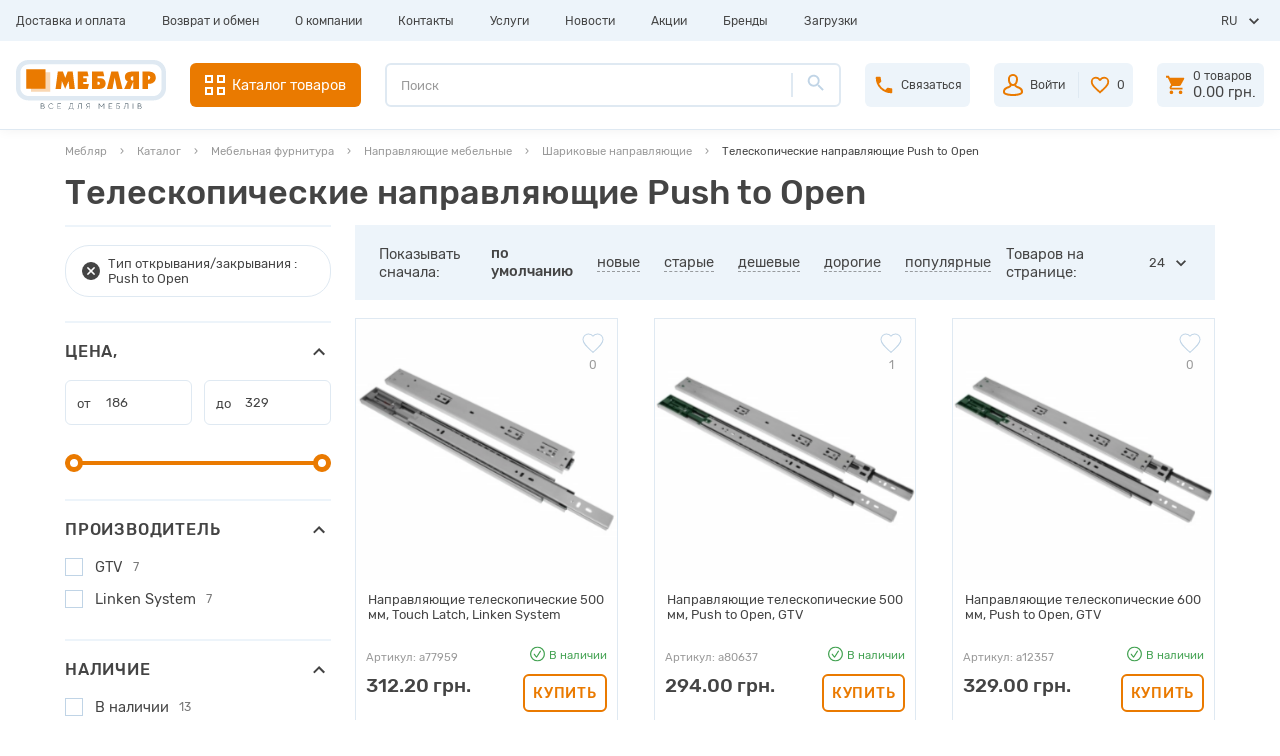

--- FILE ---
content_type: text/html; charset=utf-8
request_url: https://meblyar.ua/catalog/teleskopicheskie-napravlyayushie/tip-otkryvanija-zakryvanija/push-to-open
body_size: 147982
content:
<!DOCTYPE html><html dir="ltr" lang="ru"><head prefix="og:http://ogp.me/ns# fb:http://ogp.me/ns/fb# product:http://ogp.me/ns/product#"><meta charset="UTF-8" /><meta name="viewport" content="width=device-width, initial-scale=1.0" /><meta http-equiv="X-UA-Compatible" content="ie=edge" /><script type="text/javascript">(window.NREUM||(NREUM={})).init={privacy:{cookies_enabled:true},ajax:{deny_list:["bam.eu01.nr-data.net"]},feature_flags:["soft_nav"],distributed_tracing:{enabled:true}};(window.NREUM||(NREUM={})).loader_config={agentID:"535840061",accountID:"3612834",trustKey:"3612834",xpid:"VwAGU15QDBAEVlVXBQgEVlM=",licenseKey:"NRJS-6c381753141efaf3e15",applicationID:"424529307",browserID:"535840061"};;/*! For license information please see nr-loader-spa-1.308.0.min.js.LICENSE.txt */
(()=>{var e,t,r={384:(e,t,r)=>{"use strict";r.d(t,{NT:()=>a,US:()=>u,Zm:()=>o,bQ:()=>d,dV:()=>c,pV:()=>l});var n=r(6154),i=r(1863),s=r(1910);const a={beacon:"bam.nr-data.net",errorBeacon:"bam.nr-data.net"};function o(){return n.gm.NREUM||(n.gm.NREUM={}),void 0===n.gm.newrelic&&(n.gm.newrelic=n.gm.NREUM),n.gm.NREUM}function c(){let e=o();return e.o||(e.o={ST:n.gm.setTimeout,SI:n.gm.setImmediate||n.gm.setInterval,CT:n.gm.clearTimeout,XHR:n.gm.XMLHttpRequest,REQ:n.gm.Request,EV:n.gm.Event,PR:n.gm.Promise,MO:n.gm.MutationObserver,FETCH:n.gm.fetch,WS:n.gm.WebSocket},(0,s.i)(...Object.values(e.o))),e}function d(e,t){let r=o();r.initializedAgents??={},t.initializedAt={ms:(0,i.t)(),date:new Date},r.initializedAgents[e]=t}function u(e,t){o()[e]=t}function l(){return function(){let e=o();const t=e.info||{};e.info={beacon:a.beacon,errorBeacon:a.errorBeacon,...t}}(),function(){let e=o();const t=e.init||{};e.init={...t}}(),c(),function(){let e=o();const t=e.loader_config||{};e.loader_config={...t}}(),o()}},782:(e,t,r)=>{"use strict";r.d(t,{T:()=>n});const n=r(860).K7.pageViewTiming},860:(e,t,r)=>{"use strict";r.d(t,{$J:()=>u,K7:()=>c,P3:()=>d,XX:()=>i,Yy:()=>o,df:()=>s,qY:()=>n,v4:()=>a});const n="events",i="jserrors",s="browser/blobs",a="rum",o="browser/logs",c={ajax:"ajax",genericEvents:"generic_events",jserrors:i,logging:"logging",metrics:"metrics",pageAction:"page_action",pageViewEvent:"page_view_event",pageViewTiming:"page_view_timing",sessionReplay:"session_replay",sessionTrace:"session_trace",softNav:"soft_navigations",spa:"spa"},d={[c.pageViewEvent]:1,[c.pageViewTiming]:2,[c.metrics]:3,[c.jserrors]:4,[c.spa]:5,[c.ajax]:6,[c.sessionTrace]:7,[c.softNav]:8,[c.sessionReplay]:9,[c.logging]:10,[c.genericEvents]:11},u={[c.pageViewEvent]:a,[c.pageViewTiming]:n,[c.ajax]:n,[c.spa]:n,[c.softNav]:n,[c.metrics]:i,[c.jserrors]:i,[c.sessionTrace]:s,[c.sessionReplay]:s,[c.logging]:o,[c.genericEvents]:"ins"}},944:(e,t,r)=>{"use strict";r.d(t,{R:()=>i});var n=r(3241);function i(e,t){"function"==typeof console.debug&&(console.debug("New Relic Warning: https://github.com/newrelic/newrelic-browser-agent/blob/main/docs/warning-codes.md#".concat(e),t),(0,n.W)({agentIdentifier:null,drained:null,type:"data",name:"warn",feature:"warn",data:{code:e,secondary:t}}))}},993:(e,t,r)=>{"use strict";r.d(t,{A$:()=>s,ET:()=>a,TZ:()=>o,p_:()=>i});var n=r(860);const i={ERROR:"ERROR",WARN:"WARN",INFO:"INFO",DEBUG:"DEBUG",TRACE:"TRACE"},s={OFF:0,ERROR:1,WARN:2,INFO:3,DEBUG:4,TRACE:5},a="log",o=n.K7.logging},1541:(e,t,r)=>{"use strict";r.d(t,{U:()=>i,f:()=>n});const n={MFE:"MFE",BA:"BA"};function i(e,t){if(2!==t?.harvestEndpointVersion)return{};const r=t.agentRef.runtime.appMetadata.agents[0].entityGuid;return e?{"source.id":e.id,"source.name":e.name,"source.type":e.type,"parent.id":e.parent?.id||r,"parent.type":e.parent?.type||n.BA}:{"entity.guid":r,appId:t.agentRef.info.applicationID}}},1687:(e,t,r)=>{"use strict";r.d(t,{Ak:()=>d,Ze:()=>h,x3:()=>u});var n=r(3241),i=r(7836),s=r(3606),a=r(860),o=r(2646);const c={};function d(e,t){const r={staged:!1,priority:a.P3[t]||0};l(e),c[e].get(t)||c[e].set(t,r)}function u(e,t){e&&c[e]&&(c[e].get(t)&&c[e].delete(t),p(e,t,!1),c[e].size&&f(e))}function l(e){if(!e)throw new Error("agentIdentifier required");c[e]||(c[e]=new Map)}function h(e="",t="feature",r=!1){if(l(e),!e||!c[e].get(t)||r)return p(e,t);c[e].get(t).staged=!0,f(e)}function f(e){const t=Array.from(c[e]);t.every(([e,t])=>t.staged)&&(t.sort((e,t)=>e[1].priority-t[1].priority),t.forEach(([t])=>{c[e].delete(t),p(e,t)}))}function p(e,t,r=!0){const a=e?i.ee.get(e):i.ee,c=s.i.handlers;if(!a.aborted&&a.backlog&&c){if((0,n.W)({agentIdentifier:e,type:"lifecycle",name:"drain",feature:t}),r){const e=a.backlog[t],r=c[t];if(r){for(let t=0;e&&t<e.length;++t)g(e[t],r);Object.entries(r).forEach(([e,t])=>{Object.values(t||{}).forEach(t=>{t[0]?.on&&t[0]?.context()instanceof o.y&&t[0].on(e,t[1])})})}}a.isolatedBacklog||delete c[t],a.backlog[t]=null,a.emit("drain-"+t,[])}}function g(e,t){var r=e[1];Object.values(t[r]||{}).forEach(t=>{var r=e[0];if(t[0]===r){var n=t[1],i=e[3],s=e[2];n.apply(i,s)}})}},1738:(e,t,r)=>{"use strict";r.d(t,{U:()=>f,Y:()=>h});var n=r(3241),i=r(9908),s=r(1863),a=r(944),o=r(5701),c=r(3969),d=r(8362),u=r(860),l=r(4261);function h(e,t,r,s){const h=s||r;!h||h[e]&&h[e]!==d.d.prototype[e]||(h[e]=function(){(0,i.p)(c.xV,["API/"+e+"/called"],void 0,u.K7.metrics,r.ee),(0,n.W)({agentIdentifier:r.agentIdentifier,drained:!!o.B?.[r.agentIdentifier],type:"data",name:"api",feature:l.Pl+e,data:{}});try{return t.apply(this,arguments)}catch(e){(0,a.R)(23,e)}})}function f(e,t,r,n,a){const o=e.info;null===r?delete o.jsAttributes[t]:o.jsAttributes[t]=r,(a||null===r)&&(0,i.p)(l.Pl+n,[(0,s.t)(),t,r],void 0,"session",e.ee)}},1741:(e,t,r)=>{"use strict";r.d(t,{W:()=>s});var n=r(944),i=r(4261);class s{#e(e,...t){if(this[e]!==s.prototype[e])return this[e](...t);(0,n.R)(35,e)}addPageAction(e,t){return this.#e(i.hG,e,t)}register(e){return this.#e(i.eY,e)}recordCustomEvent(e,t){return this.#e(i.fF,e,t)}setPageViewName(e,t){return this.#e(i.Fw,e,t)}setCustomAttribute(e,t,r){return this.#e(i.cD,e,t,r)}noticeError(e,t){return this.#e(i.o5,e,t)}setUserId(e,t=!1){return this.#e(i.Dl,e,t)}setApplicationVersion(e){return this.#e(i.nb,e)}setErrorHandler(e){return this.#e(i.bt,e)}addRelease(e,t){return this.#e(i.k6,e,t)}log(e,t){return this.#e(i.$9,e,t)}start(){return this.#e(i.d3)}finished(e){return this.#e(i.BL,e)}recordReplay(){return this.#e(i.CH)}pauseReplay(){return this.#e(i.Tb)}addToTrace(e){return this.#e(i.U2,e)}setCurrentRouteName(e){return this.#e(i.PA,e)}interaction(e){return this.#e(i.dT,e)}wrapLogger(e,t,r){return this.#e(i.Wb,e,t,r)}measure(e,t){return this.#e(i.V1,e,t)}consent(e){return this.#e(i.Pv,e)}}},1863:(e,t,r)=>{"use strict";function n(){return Math.floor(performance.now())}r.d(t,{t:()=>n})},1910:(e,t,r)=>{"use strict";r.d(t,{i:()=>s});var n=r(944);const i=new Map;function s(...e){return e.every(e=>{if(i.has(e))return i.get(e);const t="function"==typeof e?e.toString():"",r=t.includes("[native code]"),s=t.includes("nrWrapper");return r||s||(0,n.R)(64,e?.name||t),i.set(e,r),r})}},2555:(e,t,r)=>{"use strict";r.d(t,{D:()=>o,f:()=>a});var n=r(384),i=r(8122);const s={beacon:n.NT.beacon,errorBeacon:n.NT.errorBeacon,licenseKey:void 0,applicationID:void 0,sa:void 0,queueTime:void 0,applicationTime:void 0,ttGuid:void 0,user:void 0,account:void 0,product:void 0,extra:void 0,jsAttributes:{},userAttributes:void 0,atts:void 0,transactionName:void 0,tNamePlain:void 0};function a(e){try{return!!e.licenseKey&&!!e.errorBeacon&&!!e.applicationID}catch(e){return!1}}const o=e=>(0,i.a)(e,s)},2614:(e,t,r)=>{"use strict";r.d(t,{BB:()=>a,H3:()=>n,g:()=>d,iL:()=>c,tS:()=>o,uh:()=>i,wk:()=>s});const n="NRBA",i="SESSION",s=144e5,a=18e5,o={STARTED:"session-started",PAUSE:"session-pause",RESET:"session-reset",RESUME:"session-resume",UPDATE:"session-update"},c={SAME_TAB:"same-tab",CROSS_TAB:"cross-tab"},d={OFF:0,FULL:1,ERROR:2}},2646:(e,t,r)=>{"use strict";r.d(t,{y:()=>n});class n{constructor(e){this.contextId=e}}},2843:(e,t,r)=>{"use strict";r.d(t,{G:()=>s,u:()=>i});var n=r(3878);function i(e,t=!1,r,i){(0,n.DD)("visibilitychange",function(){if(t)return void("hidden"===document.visibilityState&&e());e(document.visibilityState)},r,i)}function s(e,t,r){(0,n.sp)("pagehide",e,t,r)}},3241:(e,t,r)=>{"use strict";r.d(t,{W:()=>s});var n=r(6154);const i="newrelic";function s(e={}){try{n.gm.dispatchEvent(new CustomEvent(i,{detail:e}))}catch(e){}}},3304:(e,t,r)=>{"use strict";r.d(t,{A:()=>s});var n=r(7836);const i=()=>{const e=new WeakSet;return(t,r)=>{if("object"==typeof r&&null!==r){if(e.has(r))return;e.add(r)}return r}};function s(e){try{return JSON.stringify(e,i())??""}catch(e){try{n.ee.emit("internal-error",[e])}catch(e){}return""}}},3333:(e,t,r)=>{"use strict";r.d(t,{$v:()=>u,TZ:()=>n,Xh:()=>c,Zp:()=>i,kd:()=>d,mq:()=>o,nf:()=>a,qN:()=>s});const n=r(860).K7.genericEvents,i=["auxclick","click","copy","keydown","paste","scrollend"],s=["focus","blur"],a=4,o=1e3,c=2e3,d=["PageAction","UserAction","BrowserPerformance"],u={RESOURCES:"experimental.resources",REGISTER:"register"}},3434:(e,t,r)=>{"use strict";r.d(t,{Jt:()=>s,YM:()=>d});var n=r(7836),i=r(5607);const s="nr@original:".concat(i.W),a=50;var o=Object.prototype.hasOwnProperty,c=!1;function d(e,t){return e||(e=n.ee),r.inPlace=function(e,t,n,i,s){n||(n="");const a="-"===n.charAt(0);for(let o=0;o<t.length;o++){const c=t[o],d=e[c];l(d)||(e[c]=r(d,a?c+n:n,i,c,s))}},r.flag=s,r;function r(t,r,n,c,d){return l(t)?t:(r||(r=""),nrWrapper[s]=t,function(e,t,r){if(Object.defineProperty&&Object.keys)try{return Object.keys(e).forEach(function(r){Object.defineProperty(t,r,{get:function(){return e[r]},set:function(t){return e[r]=t,t}})}),t}catch(e){u([e],r)}for(var n in e)o.call(e,n)&&(t[n]=e[n])}(t,nrWrapper,e),nrWrapper);function nrWrapper(){var s,o,l,h;let f;try{o=this,s=[...arguments],l="function"==typeof n?n(s,o):n||{}}catch(t){u([t,"",[s,o,c],l],e)}i(r+"start",[s,o,c],l,d);const p=performance.now();let g;try{return h=t.apply(o,s),g=performance.now(),h}catch(e){throw g=performance.now(),i(r+"err",[s,o,e],l,d),f=e,f}finally{const e=g-p,t={start:p,end:g,duration:e,isLongTask:e>=a,methodName:c,thrownError:f};t.isLongTask&&i("long-task",[t,o],l,d),i(r+"end",[s,o,h],l,d)}}}function i(r,n,i,s){if(!c||t){var a=c;c=!0;try{e.emit(r,n,i,t,s)}catch(t){u([t,r,n,i],e)}c=a}}}function u(e,t){t||(t=n.ee);try{t.emit("internal-error",e)}catch(e){}}function l(e){return!(e&&"function"==typeof e&&e.apply&&!e[s])}},3606:(e,t,r)=>{"use strict";r.d(t,{i:()=>s});var n=r(9908);s.on=a;var i=s.handlers={};function s(e,t,r,s){a(s||n.d,i,e,t,r)}function a(e,t,r,i,s){s||(s="feature"),e||(e=n.d);var a=t[s]=t[s]||{};(a[r]=a[r]||[]).push([e,i])}},3738:(e,t,r)=>{"use strict";r.d(t,{He:()=>i,Kp:()=>o,Lc:()=>d,Rz:()=>u,TZ:()=>n,bD:()=>s,d3:()=>a,jx:()=>l,sl:()=>h,uP:()=>c});const n=r(860).K7.sessionTrace,i="bstResource",s="resource",a="-start",o="-end",c="fn"+a,d="fn"+o,u="pushState",l=1e3,h=3e4},3785:(e,t,r)=>{"use strict";r.d(t,{R:()=>c,b:()=>d});var n=r(9908),i=r(1863),s=r(860),a=r(3969),o=r(993);function c(e,t,r={},c=o.p_.INFO,d=!0,u,l=(0,i.t)()){(0,n.p)(a.xV,["API/logging/".concat(c.toLowerCase(),"/called")],void 0,s.K7.metrics,e),(0,n.p)(o.ET,[l,t,r,c,d,u],void 0,s.K7.logging,e)}function d(e){return"string"==typeof e&&Object.values(o.p_).some(t=>t===e.toUpperCase().trim())}},3878:(e,t,r)=>{"use strict";function n(e,t){return{capture:e,passive:!1,signal:t}}function i(e,t,r=!1,i){window.addEventListener(e,t,n(r,i))}function s(e,t,r=!1,i){document.addEventListener(e,t,n(r,i))}r.d(t,{DD:()=>s,jT:()=>n,sp:()=>i})},3962:(e,t,r)=>{"use strict";r.d(t,{AM:()=>a,O2:()=>l,OV:()=>s,Qu:()=>h,TZ:()=>c,ih:()=>f,pP:()=>o,t1:()=>u,tC:()=>i,wD:()=>d});var n=r(860);const i=["click","keydown","submit"],s="popstate",a="api",o="initialPageLoad",c=n.K7.softNav,d=5e3,u=500,l={INITIAL_PAGE_LOAD:"",ROUTE_CHANGE:1,UNSPECIFIED:2},h={INTERACTION:1,AJAX:2,CUSTOM_END:3,CUSTOM_TRACER:4},f={IP:"in progress",PF:"pending finish",FIN:"finished",CAN:"cancelled"}},3969:(e,t,r)=>{"use strict";r.d(t,{TZ:()=>n,XG:()=>o,rs:()=>i,xV:()=>a,z_:()=>s});const n=r(860).K7.metrics,i="sm",s="cm",a="storeSupportabilityMetrics",o="storeEventMetrics"},4234:(e,t,r)=>{"use strict";r.d(t,{W:()=>s});var n=r(7836),i=r(1687);class s{constructor(e,t){this.agentIdentifier=e,this.ee=n.ee.get(e),this.featureName=t,this.blocked=!1}deregisterDrain(){(0,i.x3)(this.agentIdentifier,this.featureName)}}},4261:(e,t,r)=>{"use strict";r.d(t,{$9:()=>u,BL:()=>c,CH:()=>p,Dl:()=>R,Fw:()=>w,PA:()=>v,Pl:()=>n,Pv:()=>A,Tb:()=>h,U2:()=>a,V1:()=>E,Wb:()=>T,bt:()=>y,cD:()=>b,d3:()=>x,dT:()=>d,eY:()=>g,fF:()=>f,hG:()=>s,hw:()=>i,k6:()=>o,nb:()=>m,o5:()=>l});const n="api-",i=n+"ixn-",s="addPageAction",a="addToTrace",o="addRelease",c="finished",d="interaction",u="log",l="noticeError",h="pauseReplay",f="recordCustomEvent",p="recordReplay",g="register",m="setApplicationVersion",v="setCurrentRouteName",b="setCustomAttribute",y="setErrorHandler",w="setPageViewName",R="setUserId",x="start",T="wrapLogger",E="measure",A="consent"},5205:(e,t,r)=>{"use strict";r.d(t,{j:()=>S});var n=r(384),i=r(1741);var s=r(2555),a=r(3333);const o=e=>{if(!e||"string"!=typeof e)return!1;try{document.createDocumentFragment().querySelector(e)}catch{return!1}return!0};var c=r(2614),d=r(944),u=r(8122);const l="[data-nr-mask]",h=e=>(0,u.a)(e,(()=>{const e={feature_flags:[],experimental:{allow_registered_children:!1,resources:!1},mask_selector:"*",block_selector:"[data-nr-block]",mask_input_options:{color:!1,date:!1,"datetime-local":!1,email:!1,month:!1,number:!1,range:!1,search:!1,tel:!1,text:!1,time:!1,url:!1,week:!1,textarea:!1,select:!1,password:!0}};return{ajax:{deny_list:void 0,block_internal:!0,enabled:!0,autoStart:!0},api:{get allow_registered_children(){return e.feature_flags.includes(a.$v.REGISTER)||e.experimental.allow_registered_children},set allow_registered_children(t){e.experimental.allow_registered_children=t},duplicate_registered_data:!1},browser_consent_mode:{enabled:!1},distributed_tracing:{enabled:void 0,exclude_newrelic_header:void 0,cors_use_newrelic_header:void 0,cors_use_tracecontext_headers:void 0,allowed_origins:void 0},get feature_flags(){return e.feature_flags},set feature_flags(t){e.feature_flags=t},generic_events:{enabled:!0,autoStart:!0},harvest:{interval:30},jserrors:{enabled:!0,autoStart:!0},logging:{enabled:!0,autoStart:!0},metrics:{enabled:!0,autoStart:!0},obfuscate:void 0,page_action:{enabled:!0},page_view_event:{enabled:!0,autoStart:!0},page_view_timing:{enabled:!0,autoStart:!0},performance:{capture_marks:!1,capture_measures:!1,capture_detail:!0,resources:{get enabled(){return e.feature_flags.includes(a.$v.RESOURCES)||e.experimental.resources},set enabled(t){e.experimental.resources=t},asset_types:[],first_party_domains:[],ignore_newrelic:!0}},privacy:{cookies_enabled:!0},proxy:{assets:void 0,beacon:void 0},session:{expiresMs:c.wk,inactiveMs:c.BB},session_replay:{autoStart:!0,enabled:!1,preload:!1,sampling_rate:10,error_sampling_rate:100,collect_fonts:!1,inline_images:!1,fix_stylesheets:!0,mask_all_inputs:!0,get mask_text_selector(){return e.mask_selector},set mask_text_selector(t){o(t)?e.mask_selector="".concat(t,",").concat(l):""===t||null===t?e.mask_selector=l:(0,d.R)(5,t)},get block_class(){return"nr-block"},get ignore_class(){return"nr-ignore"},get mask_text_class(){return"nr-mask"},get block_selector(){return e.block_selector},set block_selector(t){o(t)?e.block_selector+=",".concat(t):""!==t&&(0,d.R)(6,t)},get mask_input_options(){return e.mask_input_options},set mask_input_options(t){t&&"object"==typeof t?e.mask_input_options={...t,password:!0}:(0,d.R)(7,t)}},session_trace:{enabled:!0,autoStart:!0},soft_navigations:{enabled:!0,autoStart:!0},spa:{enabled:!0,autoStart:!0},ssl:void 0,user_actions:{enabled:!0,elementAttributes:["id","className","tagName","type"]}}})());var f=r(6154),p=r(9324);let g=0;const m={buildEnv:p.F3,distMethod:p.Xs,version:p.xv,originTime:f.WN},v={consented:!1},b={appMetadata:{},get consented(){return this.session?.state?.consent||v.consented},set consented(e){v.consented=e},customTransaction:void 0,denyList:void 0,disabled:!1,harvester:void 0,isolatedBacklog:!1,isRecording:!1,loaderType:void 0,maxBytes:3e4,obfuscator:void 0,onerror:void 0,ptid:void 0,releaseIds:{},session:void 0,timeKeeper:void 0,registeredEntities:[],jsAttributesMetadata:{bytes:0},get harvestCount(){return++g}},y=e=>{const t=(0,u.a)(e,b),r=Object.keys(m).reduce((e,t)=>(e[t]={value:m[t],writable:!1,configurable:!0,enumerable:!0},e),{});return Object.defineProperties(t,r)};var w=r(5701);const R=e=>{const t=e.startsWith("http");e+="/",r.p=t?e:"https://"+e};var x=r(7836),T=r(3241);const E={accountID:void 0,trustKey:void 0,agentID:void 0,licenseKey:void 0,applicationID:void 0,xpid:void 0},A=e=>(0,u.a)(e,E),_=new Set;function S(e,t={},r,a){let{init:o,info:c,loader_config:d,runtime:u={},exposed:l=!0}=t;if(!c){const e=(0,n.pV)();o=e.init,c=e.info,d=e.loader_config}e.init=h(o||{}),e.loader_config=A(d||{}),c.jsAttributes??={},f.bv&&(c.jsAttributes.isWorker=!0),e.info=(0,s.D)(c);const p=e.init,g=[c.beacon,c.errorBeacon];_.has(e.agentIdentifier)||(p.proxy.assets&&(R(p.proxy.assets),g.push(p.proxy.assets)),p.proxy.beacon&&g.push(p.proxy.beacon),e.beacons=[...g],function(e){const t=(0,n.pV)();Object.getOwnPropertyNames(i.W.prototype).forEach(r=>{const n=i.W.prototype[r];if("function"!=typeof n||"constructor"===n)return;let s=t[r];e[r]&&!1!==e.exposed&&"micro-agent"!==e.runtime?.loaderType&&(t[r]=(...t)=>{const n=e[r](...t);return s?s(...t):n})})}(e),(0,n.US)("activatedFeatures",w.B)),u.denyList=[...p.ajax.deny_list||[],...p.ajax.block_internal?g:[]],u.ptid=e.agentIdentifier,u.loaderType=r,e.runtime=y(u),_.has(e.agentIdentifier)||(e.ee=x.ee.get(e.agentIdentifier),e.exposed=l,(0,T.W)({agentIdentifier:e.agentIdentifier,drained:!!w.B?.[e.agentIdentifier],type:"lifecycle",name:"initialize",feature:void 0,data:e.config})),_.add(e.agentIdentifier)}},5270:(e,t,r)=>{"use strict";r.d(t,{Aw:()=>a,SR:()=>s,rF:()=>o});var n=r(384),i=r(7767);function s(e){return!!(0,n.dV)().o.MO&&(0,i.V)(e)&&!0===e?.session_trace.enabled}function a(e){return!0===e?.session_replay.preload&&s(e)}function o(e,t){try{if("string"==typeof t?.type){if("password"===t.type.toLowerCase())return"*".repeat(e?.length||0);if(void 0!==t?.dataset?.nrUnmask||t?.classList?.contains("nr-unmask"))return e}}catch(e){}return"string"==typeof e?e.replace(/[\S]/g,"*"):"*".repeat(e?.length||0)}},5289:(e,t,r)=>{"use strict";r.d(t,{GG:()=>a,Qr:()=>c,sB:()=>o});var n=r(3878),i=r(6389);function s(){return"undefined"==typeof document||"complete"===document.readyState}function a(e,t){if(s())return e();const r=(0,i.J)(e),a=setInterval(()=>{s()&&(clearInterval(a),r())},500);(0,n.sp)("load",r,t)}function o(e){if(s())return e();(0,n.DD)("DOMContentLoaded",e)}function c(e){if(s())return e();(0,n.sp)("popstate",e)}},5607:(e,t,r)=>{"use strict";r.d(t,{W:()=>n});const n=(0,r(9566).bz)()},5701:(e,t,r)=>{"use strict";r.d(t,{B:()=>s,t:()=>a});var n=r(3241);const i=new Set,s={};function a(e,t){const r=t.agentIdentifier;s[r]??={},e&&"object"==typeof e&&(i.has(r)||(t.ee.emit("rumresp",[e]),s[r]=e,i.add(r),(0,n.W)({agentIdentifier:r,loaded:!0,drained:!0,type:"lifecycle",name:"load",feature:void 0,data:e})))}},6154:(e,t,r)=>{"use strict";r.d(t,{OF:()=>d,RI:()=>i,WN:()=>h,bv:()=>s,eN:()=>f,gm:()=>a,lR:()=>l,m:()=>c,mw:()=>o,sb:()=>u});var n=r(1863);const i="undefined"!=typeof window&&!!window.document,s="undefined"!=typeof WorkerGlobalScope&&("undefined"!=typeof self&&self instanceof WorkerGlobalScope&&self.navigator instanceof WorkerNavigator||"undefined"!=typeof globalThis&&globalThis instanceof WorkerGlobalScope&&globalThis.navigator instanceof WorkerNavigator),a=i?window:"undefined"!=typeof WorkerGlobalScope&&("undefined"!=typeof self&&self instanceof WorkerGlobalScope&&self||"undefined"!=typeof globalThis&&globalThis instanceof WorkerGlobalScope&&globalThis),o=Boolean("hidden"===a?.document?.visibilityState),c=""+a?.location,d=/iPad|iPhone|iPod/.test(a.navigator?.userAgent),u=d&&"undefined"==typeof SharedWorker,l=(()=>{const e=a.navigator?.userAgent?.match(/Firefox[/\s](\d+\.\d+)/);return Array.isArray(e)&&e.length>=2?+e[1]:0})(),h=Date.now()-(0,n.t)(),f=()=>"undefined"!=typeof PerformanceNavigationTiming&&a?.performance?.getEntriesByType("navigation")?.[0]?.responseStart},6344:(e,t,r)=>{"use strict";r.d(t,{BB:()=>u,Qb:()=>l,TZ:()=>i,Ug:()=>a,Vh:()=>s,_s:()=>o,bc:()=>d,yP:()=>c});var n=r(2614);const i=r(860).K7.sessionReplay,s="errorDuringReplay",a=.12,o={DomContentLoaded:0,Load:1,FullSnapshot:2,IncrementalSnapshot:3,Meta:4,Custom:5},c={[n.g.ERROR]:15e3,[n.g.FULL]:3e5,[n.g.OFF]:0},d={RESET:{message:"Session was reset",sm:"Reset"},IMPORT:{message:"Recorder failed to import",sm:"Import"},TOO_MANY:{message:"429: Too Many Requests",sm:"Too-Many"},TOO_BIG:{message:"Payload was too large",sm:"Too-Big"},CROSS_TAB:{message:"Session Entity was set to OFF on another tab",sm:"Cross-Tab"},ENTITLEMENTS:{message:"Session Replay is not allowed and will not be started",sm:"Entitlement"}},u=5e3,l={API:"api",RESUME:"resume",SWITCH_TO_FULL:"switchToFull",INITIALIZE:"initialize",PRELOAD:"preload"}},6389:(e,t,r)=>{"use strict";function n(e,t=500,r={}){const n=r?.leading||!1;let i;return(...r)=>{n&&void 0===i&&(e.apply(this,r),i=setTimeout(()=>{i=clearTimeout(i)},t)),n||(clearTimeout(i),i=setTimeout(()=>{e.apply(this,r)},t))}}function i(e){let t=!1;return(...r)=>{t||(t=!0,e.apply(this,r))}}r.d(t,{J:()=>i,s:()=>n})},6630:(e,t,r)=>{"use strict";r.d(t,{T:()=>n});const n=r(860).K7.pageViewEvent},6774:(e,t,r)=>{"use strict";r.d(t,{T:()=>n});const n=r(860).K7.jserrors},7295:(e,t,r)=>{"use strict";r.d(t,{Xv:()=>a,gX:()=>i,iW:()=>s});var n=[];function i(e){if(!e||s(e))return!1;if(0===n.length)return!0;if("*"===n[0].hostname)return!1;for(var t=0;t<n.length;t++){var r=n[t];if(r.hostname.test(e.hostname)&&r.pathname.test(e.pathname))return!1}return!0}function s(e){return void 0===e.hostname}function a(e){if(n=[],e&&e.length)for(var t=0;t<e.length;t++){let r=e[t];if(!r)continue;if("*"===r)return void(n=[{hostname:"*"}]);0===r.indexOf("http://")?r=r.substring(7):0===r.indexOf("https://")&&(r=r.substring(8));const i=r.indexOf("/");let s,a;i>0?(s=r.substring(0,i),a=r.substring(i)):(s=r,a="*");let[c]=s.split(":");n.push({hostname:o(c),pathname:o(a,!0)})}}function o(e,t=!1){const r=e.replace(/[.+?^${}()|[\]\\]/g,e=>"\\"+e).replace(/\*/g,".*?");return new RegExp((t?"^":"")+r+"$")}},7485:(e,t,r)=>{"use strict";r.d(t,{D:()=>i});var n=r(6154);function i(e){if(0===(e||"").indexOf("data:"))return{protocol:"data"};try{const t=new URL(e,location.href),r={port:t.port,hostname:t.hostname,pathname:t.pathname,search:t.search,protocol:t.protocol.slice(0,t.protocol.indexOf(":")),sameOrigin:t.protocol===n.gm?.location?.protocol&&t.host===n.gm?.location?.host};return r.port&&""!==r.port||("http:"===t.protocol&&(r.port="80"),"https:"===t.protocol&&(r.port="443")),r.pathname&&""!==r.pathname?r.pathname.startsWith("/")||(r.pathname="/".concat(r.pathname)):r.pathname="/",r}catch(e){return{}}}},7699:(e,t,r)=>{"use strict";r.d(t,{It:()=>s,KC:()=>o,No:()=>i,qh:()=>a});var n=r(860);const i=16e3,s=1e6,a="SESSION_ERROR",o={[n.K7.logging]:!0,[n.K7.genericEvents]:!1,[n.K7.jserrors]:!1,[n.K7.ajax]:!1}},7767:(e,t,r)=>{"use strict";r.d(t,{V:()=>i});var n=r(6154);const i=e=>n.RI&&!0===e?.privacy.cookies_enabled},7836:(e,t,r)=>{"use strict";r.d(t,{P:()=>o,ee:()=>c});var n=r(384),i=r(8990),s=r(2646),a=r(5607);const o="nr@context:".concat(a.W),c=function e(t,r){var n={},a={},u={},l=!1;try{l=16===r.length&&d.initializedAgents?.[r]?.runtime.isolatedBacklog}catch(e){}var h={on:p,addEventListener:p,removeEventListener:function(e,t){var r=n[e];if(!r)return;for(var i=0;i<r.length;i++)r[i]===t&&r.splice(i,1)},emit:function(e,r,n,i,s){!1!==s&&(s=!0);if(c.aborted&&!i)return;t&&s&&t.emit(e,r,n);var o=f(n);g(e).forEach(e=>{e.apply(o,r)});var d=v()[a[e]];d&&d.push([h,e,r,o]);return o},get:m,listeners:g,context:f,buffer:function(e,t){const r=v();if(t=t||"feature",h.aborted)return;Object.entries(e||{}).forEach(([e,n])=>{a[n]=t,t in r||(r[t]=[])})},abort:function(){h._aborted=!0,Object.keys(h.backlog).forEach(e=>{delete h.backlog[e]})},isBuffering:function(e){return!!v()[a[e]]},debugId:r,backlog:l?{}:t&&"object"==typeof t.backlog?t.backlog:{},isolatedBacklog:l};return Object.defineProperty(h,"aborted",{get:()=>{let e=h._aborted||!1;return e||(t&&(e=t.aborted),e)}}),h;function f(e){return e&&e instanceof s.y?e:e?(0,i.I)(e,o,()=>new s.y(o)):new s.y(o)}function p(e,t){n[e]=g(e).concat(t)}function g(e){return n[e]||[]}function m(t){return u[t]=u[t]||e(h,t)}function v(){return h.backlog}}(void 0,"globalEE"),d=(0,n.Zm)();d.ee||(d.ee=c)},8122:(e,t,r)=>{"use strict";r.d(t,{a:()=>i});var n=r(944);function i(e,t){try{if(!e||"object"!=typeof e)return(0,n.R)(3);if(!t||"object"!=typeof t)return(0,n.R)(4);const r=Object.create(Object.getPrototypeOf(t),Object.getOwnPropertyDescriptors(t)),s=0===Object.keys(r).length?e:r;for(let a in s)if(void 0!==e[a])try{if(null===e[a]){r[a]=null;continue}Array.isArray(e[a])&&Array.isArray(t[a])?r[a]=Array.from(new Set([...e[a],...t[a]])):"object"==typeof e[a]&&"object"==typeof t[a]?r[a]=i(e[a],t[a]):r[a]=e[a]}catch(e){r[a]||(0,n.R)(1,e)}return r}catch(e){(0,n.R)(2,e)}}},8139:(e,t,r)=>{"use strict";r.d(t,{u:()=>h});var n=r(7836),i=r(3434),s=r(8990),a=r(6154);const o={},c=a.gm.XMLHttpRequest,d="addEventListener",u="removeEventListener",l="nr@wrapped:".concat(n.P);function h(e){var t=function(e){return(e||n.ee).get("events")}(e);if(o[t.debugId]++)return t;o[t.debugId]=1;var r=(0,i.YM)(t,!0);function h(e){r.inPlace(e,[d,u],"-",p)}function p(e,t){return e[1]}return"getPrototypeOf"in Object&&(a.RI&&f(document,h),c&&f(c.prototype,h),f(a.gm,h)),t.on(d+"-start",function(e,t){var n=e[1];if(null!==n&&("function"==typeof n||"object"==typeof n)&&"newrelic"!==e[0]){var i=(0,s.I)(n,l,function(){var e={object:function(){if("function"!=typeof n.handleEvent)return;return n.handleEvent.apply(n,arguments)},function:n}[typeof n];return e?r(e,"fn-",null,e.name||"anonymous"):n});this.wrapped=e[1]=i}}),t.on(u+"-start",function(e){e[1]=this.wrapped||e[1]}),t}function f(e,t,...r){let n=e;for(;"object"==typeof n&&!Object.prototype.hasOwnProperty.call(n,d);)n=Object.getPrototypeOf(n);n&&t(n,...r)}},8362:(e,t,r)=>{"use strict";r.d(t,{d:()=>s});var n=r(9566),i=r(1741);class s extends i.W{agentIdentifier=(0,n.LA)(16)}},8374:(e,t,r)=>{r.nc=(()=>{try{return document?.currentScript?.nonce}catch(e){}return""})()},8990:(e,t,r)=>{"use strict";r.d(t,{I:()=>i});var n=Object.prototype.hasOwnProperty;function i(e,t,r){if(n.call(e,t))return e[t];var i=r();if(Object.defineProperty&&Object.keys)try{return Object.defineProperty(e,t,{value:i,writable:!0,enumerable:!1}),i}catch(e){}return e[t]=i,i}},9119:(e,t,r)=>{"use strict";r.d(t,{L:()=>s});var n=/([^?#]*)[^#]*(#[^?]*|$).*/,i=/([^?#]*)().*/;function s(e,t){return e?e.replace(t?n:i,"$1$2"):e}},9300:(e,t,r)=>{"use strict";r.d(t,{T:()=>n});const n=r(860).K7.ajax},9324:(e,t,r)=>{"use strict";r.d(t,{AJ:()=>a,F3:()=>i,Xs:()=>s,Yq:()=>o,xv:()=>n});const n="1.308.0",i="PROD",s="CDN",a="@newrelic/rrweb",o="1.0.1"},9566:(e,t,r)=>{"use strict";r.d(t,{LA:()=>o,ZF:()=>c,bz:()=>a,el:()=>d});var n=r(6154);const i="xxxxxxxx-xxxx-4xxx-yxxx-xxxxxxxxxxxx";function s(e,t){return e?15&e[t]:16*Math.random()|0}function a(){const e=n.gm?.crypto||n.gm?.msCrypto;let t,r=0;return e&&e.getRandomValues&&(t=e.getRandomValues(new Uint8Array(30))),i.split("").map(e=>"x"===e?s(t,r++).toString(16):"y"===e?(3&s()|8).toString(16):e).join("")}function o(e){const t=n.gm?.crypto||n.gm?.msCrypto;let r,i=0;t&&t.getRandomValues&&(r=t.getRandomValues(new Uint8Array(e)));const a=[];for(var o=0;o<e;o++)a.push(s(r,i++).toString(16));return a.join("")}function c(){return o(16)}function d(){return o(32)}},9908:(e,t,r)=>{"use strict";r.d(t,{d:()=>n,p:()=>i});var n=r(7836).ee.get("handle");function i(e,t,r,i,s){s?(s.buffer([e],i),s.emit(e,t,r)):(n.buffer([e],i),n.emit(e,t,r))}}},n={};function i(e){var t=n[e];if(void 0!==t)return t.exports;var s=n[e]={exports:{}};return r[e](s,s.exports,i),s.exports}i.m=r,i.d=(e,t)=>{for(var r in t)i.o(t,r)&&!i.o(e,r)&&Object.defineProperty(e,r,{enumerable:!0,get:t[r]})},i.f={},i.e=e=>Promise.all(Object.keys(i.f).reduce((t,r)=>(i.f[r](e,t),t),[])),i.u=e=>({212:"nr-spa-compressor",249:"nr-spa-recorder",478:"nr-spa"}[e]+"-1.308.0.min.js"),i.o=(e,t)=>Object.prototype.hasOwnProperty.call(e,t),e={},t="NRBA-1.308.0.PROD:",i.l=(r,n,s,a)=>{if(e[r])e[r].push(n);else{var o,c;if(void 0!==s)for(var d=document.getElementsByTagName("script"),u=0;u<d.length;u++){var l=d[u];if(l.getAttribute("src")==r||l.getAttribute("data-webpack")==t+s){o=l;break}}if(!o){c=!0;var h={478:"sha512-RSfSVnmHk59T/uIPbdSE0LPeqcEdF4/+XhfJdBuccH5rYMOEZDhFdtnh6X6nJk7hGpzHd9Ujhsy7lZEz/ORYCQ==",249:"sha512-ehJXhmntm85NSqW4MkhfQqmeKFulra3klDyY0OPDUE+sQ3GokHlPh1pmAzuNy//3j4ac6lzIbmXLvGQBMYmrkg==",212:"sha512-B9h4CR46ndKRgMBcK+j67uSR2RCnJfGefU+A7FrgR/k42ovXy5x/MAVFiSvFxuVeEk/pNLgvYGMp1cBSK/G6Fg=="};(o=document.createElement("script")).charset="utf-8",i.nc&&o.setAttribute("nonce",i.nc),o.setAttribute("data-webpack",t+s),o.src=r,0!==o.src.indexOf(window.location.origin+"/")&&(o.crossOrigin="anonymous"),h[a]&&(o.integrity=h[a])}e[r]=[n];var f=(t,n)=>{o.onerror=o.onload=null,clearTimeout(p);var i=e[r];if(delete e[r],o.parentNode&&o.parentNode.removeChild(o),i&&i.forEach(e=>e(n)),t)return t(n)},p=setTimeout(f.bind(null,void 0,{type:"timeout",target:o}),12e4);o.onerror=f.bind(null,o.onerror),o.onload=f.bind(null,o.onload),c&&document.head.appendChild(o)}},i.r=e=>{"undefined"!=typeof Symbol&&Symbol.toStringTag&&Object.defineProperty(e,Symbol.toStringTag,{value:"Module"}),Object.defineProperty(e,"__esModule",{value:!0})},i.p="https://js-agent.newrelic.com/",(()=>{var e={38:0,788:0};i.f.j=(t,r)=>{var n=i.o(e,t)?e[t]:void 0;if(0!==n)if(n)r.push(n[2]);else{var s=new Promise((r,i)=>n=e[t]=[r,i]);r.push(n[2]=s);var a=i.p+i.u(t),o=new Error;i.l(a,r=>{if(i.o(e,t)&&(0!==(n=e[t])&&(e[t]=void 0),n)){var s=r&&("load"===r.type?"missing":r.type),a=r&&r.target&&r.target.src;o.message="Loading chunk "+t+" failed: ("+s+": "+a+")",o.name="ChunkLoadError",o.type=s,o.request=a,n[1](o)}},"chunk-"+t,t)}};var t=(t,r)=>{var n,s,[a,o,c]=r,d=0;if(a.some(t=>0!==e[t])){for(n in o)i.o(o,n)&&(i.m[n]=o[n]);if(c)c(i)}for(t&&t(r);d<a.length;d++)s=a[d],i.o(e,s)&&e[s]&&e[s][0](),e[s]=0},r=self["webpackChunk:NRBA-1.308.0.PROD"]=self["webpackChunk:NRBA-1.308.0.PROD"]||[];r.forEach(t.bind(null,0)),r.push=t.bind(null,r.push.bind(r))})(),(()=>{"use strict";i(8374);var e=i(8362),t=i(860);const r=Object.values(t.K7);var n=i(5205);var s=i(9908),a=i(1863),o=i(4261),c=i(1738);var d=i(1687),u=i(4234),l=i(5289),h=i(6154),f=i(944),p=i(5270),g=i(7767),m=i(6389),v=i(7699);class b extends u.W{constructor(e,t){super(e.agentIdentifier,t),this.agentRef=e,this.abortHandler=void 0,this.featAggregate=void 0,this.loadedSuccessfully=void 0,this.onAggregateImported=new Promise(e=>{this.loadedSuccessfully=e}),this.deferred=Promise.resolve(),!1===e.init[this.featureName].autoStart?this.deferred=new Promise((t,r)=>{this.ee.on("manual-start-all",(0,m.J)(()=>{(0,d.Ak)(e.agentIdentifier,this.featureName),t()}))}):(0,d.Ak)(e.agentIdentifier,t)}importAggregator(e,t,r={}){if(this.featAggregate)return;const n=async()=>{let n;await this.deferred;try{if((0,g.V)(e.init)){const{setupAgentSession:t}=await i.e(478).then(i.bind(i,8766));n=t(e)}}catch(e){(0,f.R)(20,e),this.ee.emit("internal-error",[e]),(0,s.p)(v.qh,[e],void 0,this.featureName,this.ee)}try{if(!this.#t(this.featureName,n,e.init))return(0,d.Ze)(this.agentIdentifier,this.featureName),void this.loadedSuccessfully(!1);const{Aggregate:i}=await t();this.featAggregate=new i(e,r),e.runtime.harvester.initializedAggregates.push(this.featAggregate),this.loadedSuccessfully(!0)}catch(e){(0,f.R)(34,e),this.abortHandler?.(),(0,d.Ze)(this.agentIdentifier,this.featureName,!0),this.loadedSuccessfully(!1),this.ee&&this.ee.abort()}};h.RI?(0,l.GG)(()=>n(),!0):n()}#t(e,r,n){if(this.blocked)return!1;switch(e){case t.K7.sessionReplay:return(0,p.SR)(n)&&!!r;case t.K7.sessionTrace:return!!r;default:return!0}}}var y=i(6630),w=i(2614),R=i(3241);class x extends b{static featureName=y.T;constructor(e){var t;super(e,y.T),this.setupInspectionEvents(e.agentIdentifier),t=e,(0,c.Y)(o.Fw,function(e,r){"string"==typeof e&&("/"!==e.charAt(0)&&(e="/"+e),t.runtime.customTransaction=(r||"http://custom.transaction")+e,(0,s.p)(o.Pl+o.Fw,[(0,a.t)()],void 0,void 0,t.ee))},t),this.importAggregator(e,()=>i.e(478).then(i.bind(i,2467)))}setupInspectionEvents(e){const t=(t,r)=>{t&&(0,R.W)({agentIdentifier:e,timeStamp:t.timeStamp,loaded:"complete"===t.target.readyState,type:"window",name:r,data:t.target.location+""})};(0,l.sB)(e=>{t(e,"DOMContentLoaded")}),(0,l.GG)(e=>{t(e,"load")}),(0,l.Qr)(e=>{t(e,"navigate")}),this.ee.on(w.tS.UPDATE,(t,r)=>{(0,R.W)({agentIdentifier:e,type:"lifecycle",name:"session",data:r})})}}var T=i(384);class E extends e.d{constructor(e){var t;(super(),h.gm)?(this.features={},(0,T.bQ)(this.agentIdentifier,this),this.desiredFeatures=new Set(e.features||[]),this.desiredFeatures.add(x),(0,n.j)(this,e,e.loaderType||"agent"),t=this,(0,c.Y)(o.cD,function(e,r,n=!1){if("string"==typeof e){if(["string","number","boolean"].includes(typeof r)||null===r)return(0,c.U)(t,e,r,o.cD,n);(0,f.R)(40,typeof r)}else(0,f.R)(39,typeof e)},t),function(e){(0,c.Y)(o.Dl,function(t,r=!1){if("string"!=typeof t&&null!==t)return void(0,f.R)(41,typeof t);const n=e.info.jsAttributes["enduser.id"];r&&null!=n&&n!==t?(0,s.p)(o.Pl+"setUserIdAndResetSession",[t],void 0,"session",e.ee):(0,c.U)(e,"enduser.id",t,o.Dl,!0)},e)}(this),function(e){(0,c.Y)(o.nb,function(t){if("string"==typeof t||null===t)return(0,c.U)(e,"application.version",t,o.nb,!1);(0,f.R)(42,typeof t)},e)}(this),function(e){(0,c.Y)(o.d3,function(){e.ee.emit("manual-start-all")},e)}(this),function(e){(0,c.Y)(o.Pv,function(t=!0){if("boolean"==typeof t){if((0,s.p)(o.Pl+o.Pv,[t],void 0,"session",e.ee),e.runtime.consented=t,t){const t=e.features.page_view_event;t.onAggregateImported.then(e=>{const r=t.featAggregate;e&&!r.sentRum&&r.sendRum()})}}else(0,f.R)(65,typeof t)},e)}(this),this.run()):(0,f.R)(21)}get config(){return{info:this.info,init:this.init,loader_config:this.loader_config,runtime:this.runtime}}get api(){return this}run(){try{const e=function(e){const t={};return r.forEach(r=>{t[r]=!!e[r]?.enabled}),t}(this.init),n=[...this.desiredFeatures];n.sort((e,r)=>t.P3[e.featureName]-t.P3[r.featureName]),n.forEach(r=>{if(!e[r.featureName]&&r.featureName!==t.K7.pageViewEvent)return;if(r.featureName===t.K7.spa)return void(0,f.R)(67);const n=function(e){switch(e){case t.K7.ajax:return[t.K7.jserrors];case t.K7.sessionTrace:return[t.K7.ajax,t.K7.pageViewEvent];case t.K7.sessionReplay:return[t.K7.sessionTrace];case t.K7.pageViewTiming:return[t.K7.pageViewEvent];default:return[]}}(r.featureName).filter(e=>!(e in this.features));n.length>0&&(0,f.R)(36,{targetFeature:r.featureName,missingDependencies:n}),this.features[r.featureName]=new r(this)})}catch(e){(0,f.R)(22,e);for(const e in this.features)this.features[e].abortHandler?.();const t=(0,T.Zm)();delete t.initializedAgents[this.agentIdentifier]?.features,delete this.sharedAggregator;return t.ee.get(this.agentIdentifier).abort(),!1}}}var A=i(2843),_=i(782);class S extends b{static featureName=_.T;constructor(e){super(e,_.T),h.RI&&((0,A.u)(()=>(0,s.p)("docHidden",[(0,a.t)()],void 0,_.T,this.ee),!0),(0,A.G)(()=>(0,s.p)("winPagehide",[(0,a.t)()],void 0,_.T,this.ee)),this.importAggregator(e,()=>i.e(478).then(i.bind(i,9917))))}}var O=i(3969);class I extends b{static featureName=O.TZ;constructor(e){super(e,O.TZ),h.RI&&document.addEventListener("securitypolicyviolation",e=>{(0,s.p)(O.xV,["Generic/CSPViolation/Detected"],void 0,this.featureName,this.ee)}),this.importAggregator(e,()=>i.e(478).then(i.bind(i,6555)))}}var N=i(6774),P=i(3878),k=i(3304);class D{constructor(e,t,r,n,i){this.name="UncaughtError",this.message="string"==typeof e?e:(0,k.A)(e),this.sourceURL=t,this.line=r,this.column=n,this.__newrelic=i}}function C(e){return M(e)?e:new D(void 0!==e?.message?e.message:e,e?.filename||e?.sourceURL,e?.lineno||e?.line,e?.colno||e?.col,e?.__newrelic,e?.cause)}function j(e){const t="Unhandled Promise Rejection: ";if(!e?.reason)return;if(M(e.reason)){try{e.reason.message.startsWith(t)||(e.reason.message=t+e.reason.message)}catch(e){}return C(e.reason)}const r=C(e.reason);return(r.message||"").startsWith(t)||(r.message=t+r.message),r}function L(e){if(e.error instanceof SyntaxError&&!/:\d+$/.test(e.error.stack?.trim())){const t=new D(e.message,e.filename,e.lineno,e.colno,e.error.__newrelic,e.cause);return t.name=SyntaxError.name,t}return M(e.error)?e.error:C(e)}function M(e){return e instanceof Error&&!!e.stack}function H(e,r,n,i,o=(0,a.t)()){"string"==typeof e&&(e=new Error(e)),(0,s.p)("err",[e,o,!1,r,n.runtime.isRecording,void 0,i],void 0,t.K7.jserrors,n.ee),(0,s.p)("uaErr",[],void 0,t.K7.genericEvents,n.ee)}var B=i(1541),K=i(993),W=i(3785);function U(e,{customAttributes:t={},level:r=K.p_.INFO}={},n,i,s=(0,a.t)()){(0,W.R)(n.ee,e,t,r,!1,i,s)}function F(e,r,n,i,c=(0,a.t)()){(0,s.p)(o.Pl+o.hG,[c,e,r,i],void 0,t.K7.genericEvents,n.ee)}function V(e,r,n,i,c=(0,a.t)()){const{start:d,end:u,customAttributes:l}=r||{},h={customAttributes:l||{}};if("object"!=typeof h.customAttributes||"string"!=typeof e||0===e.length)return void(0,f.R)(57);const p=(e,t)=>null==e?t:"number"==typeof e?e:e instanceof PerformanceMark?e.startTime:Number.NaN;if(h.start=p(d,0),h.end=p(u,c),Number.isNaN(h.start)||Number.isNaN(h.end))(0,f.R)(57);else{if(h.duration=h.end-h.start,!(h.duration<0))return(0,s.p)(o.Pl+o.V1,[h,e,i],void 0,t.K7.genericEvents,n.ee),h;(0,f.R)(58)}}function G(e,r={},n,i,c=(0,a.t)()){(0,s.p)(o.Pl+o.fF,[c,e,r,i],void 0,t.K7.genericEvents,n.ee)}function z(e){(0,c.Y)(o.eY,function(t){return Y(e,t)},e)}function Y(e,r,n){(0,f.R)(54,"newrelic.register"),r||={},r.type=B.f.MFE,r.licenseKey||=e.info.licenseKey,r.blocked=!1,r.parent=n||{},Array.isArray(r.tags)||(r.tags=[]);const i={};r.tags.forEach(e=>{"name"!==e&&"id"!==e&&(i["source.".concat(e)]=!0)}),r.isolated??=!0;let o=()=>{};const c=e.runtime.registeredEntities;if(!r.isolated){const e=c.find(({metadata:{target:{id:e}}})=>e===r.id&&!r.isolated);if(e)return e}const d=e=>{r.blocked=!0,o=e};function u(e){return"string"==typeof e&&!!e.trim()&&e.trim().length<501||"number"==typeof e}e.init.api.allow_registered_children||d((0,m.J)(()=>(0,f.R)(55))),u(r.id)&&u(r.name)||d((0,m.J)(()=>(0,f.R)(48,r)));const l={addPageAction:(t,n={})=>g(F,[t,{...i,...n},e],r),deregister:()=>{d((0,m.J)(()=>(0,f.R)(68)))},log:(t,n={})=>g(U,[t,{...n,customAttributes:{...i,...n.customAttributes||{}}},e],r),measure:(t,n={})=>g(V,[t,{...n,customAttributes:{...i,...n.customAttributes||{}}},e],r),noticeError:(t,n={})=>g(H,[t,{...i,...n},e],r),register:(t={})=>g(Y,[e,t],l.metadata.target),recordCustomEvent:(t,n={})=>g(G,[t,{...i,...n},e],r),setApplicationVersion:e=>p("application.version",e),setCustomAttribute:(e,t)=>p(e,t),setUserId:e=>p("enduser.id",e),metadata:{customAttributes:i,target:r}},h=()=>(r.blocked&&o(),r.blocked);h()||c.push(l);const p=(e,t)=>{h()||(i[e]=t)},g=(r,n,i)=>{if(h())return;const o=(0,a.t)();(0,s.p)(O.xV,["API/register/".concat(r.name,"/called")],void 0,t.K7.metrics,e.ee);try{if(e.init.api.duplicate_registered_data&&"register"!==r.name){let e=n;if(n[1]instanceof Object){const t={"child.id":i.id,"child.type":i.type};e="customAttributes"in n[1]?[n[0],{...n[1],customAttributes:{...n[1].customAttributes,...t}},...n.slice(2)]:[n[0],{...n[1],...t},...n.slice(2)]}r(...e,void 0,o)}return r(...n,i,o)}catch(e){(0,f.R)(50,e)}};return l}class Z extends b{static featureName=N.T;constructor(e){var t;super(e,N.T),t=e,(0,c.Y)(o.o5,(e,r)=>H(e,r,t),t),function(e){(0,c.Y)(o.bt,function(t){e.runtime.onerror=t},e)}(e),function(e){let t=0;(0,c.Y)(o.k6,function(e,r){++t>10||(this.runtime.releaseIds[e.slice(-200)]=(""+r).slice(-200))},e)}(e),z(e);try{this.removeOnAbort=new AbortController}catch(e){}this.ee.on("internal-error",(t,r)=>{this.abortHandler&&(0,s.p)("ierr",[C(t),(0,a.t)(),!0,{},e.runtime.isRecording,r],void 0,this.featureName,this.ee)}),h.gm.addEventListener("unhandledrejection",t=>{this.abortHandler&&(0,s.p)("err",[j(t),(0,a.t)(),!1,{unhandledPromiseRejection:1},e.runtime.isRecording],void 0,this.featureName,this.ee)},(0,P.jT)(!1,this.removeOnAbort?.signal)),h.gm.addEventListener("error",t=>{this.abortHandler&&(0,s.p)("err",[L(t),(0,a.t)(),!1,{},e.runtime.isRecording],void 0,this.featureName,this.ee)},(0,P.jT)(!1,this.removeOnAbort?.signal)),this.abortHandler=this.#r,this.importAggregator(e,()=>i.e(478).then(i.bind(i,2176)))}#r(){this.removeOnAbort?.abort(),this.abortHandler=void 0}}var q=i(8990);let X=1;function J(e){const t=typeof e;return!e||"object"!==t&&"function"!==t?-1:e===h.gm?0:(0,q.I)(e,"nr@id",function(){return X++})}function Q(e){if("string"==typeof e&&e.length)return e.length;if("object"==typeof e){if("undefined"!=typeof ArrayBuffer&&e instanceof ArrayBuffer&&e.byteLength)return e.byteLength;if("undefined"!=typeof Blob&&e instanceof Blob&&e.size)return e.size;if(!("undefined"!=typeof FormData&&e instanceof FormData))try{return(0,k.A)(e).length}catch(e){return}}}var ee=i(8139),te=i(7836),re=i(3434);const ne={},ie=["open","send"];function se(e){var t=e||te.ee;const r=function(e){return(e||te.ee).get("xhr")}(t);if(void 0===h.gm.XMLHttpRequest)return r;if(ne[r.debugId]++)return r;ne[r.debugId]=1,(0,ee.u)(t);var n=(0,re.YM)(r),i=h.gm.XMLHttpRequest,s=h.gm.MutationObserver,a=h.gm.Promise,o=h.gm.setInterval,c="readystatechange",d=["onload","onerror","onabort","onloadstart","onloadend","onprogress","ontimeout"],u=[],l=h.gm.XMLHttpRequest=function(e){const t=new i(e),s=r.context(t);try{r.emit("new-xhr",[t],s),t.addEventListener(c,(a=s,function(){var e=this;e.readyState>3&&!a.resolved&&(a.resolved=!0,r.emit("xhr-resolved",[],e)),n.inPlace(e,d,"fn-",y)}),(0,P.jT)(!1))}catch(e){(0,f.R)(15,e);try{r.emit("internal-error",[e])}catch(e){}}var a;return t};function p(e,t){n.inPlace(t,["onreadystatechange"],"fn-",y)}if(function(e,t){for(var r in e)t[r]=e[r]}(i,l),l.prototype=i.prototype,n.inPlace(l.prototype,ie,"-xhr-",y),r.on("send-xhr-start",function(e,t){p(e,t),function(e){u.push(e),s&&(g?g.then(b):o?o(b):(m=-m,v.data=m))}(t)}),r.on("open-xhr-start",p),s){var g=a&&a.resolve();if(!o&&!a){var m=1,v=document.createTextNode(m);new s(b).observe(v,{characterData:!0})}}else t.on("fn-end",function(e){e[0]&&e[0].type===c||b()});function b(){for(var e=0;e<u.length;e++)p(0,u[e]);u.length&&(u=[])}function y(e,t){return t}return r}var ae="fetch-",oe=ae+"body-",ce=["arrayBuffer","blob","json","text","formData"],de=h.gm.Request,ue=h.gm.Response,le="prototype";const he={};function fe(e){const t=function(e){return(e||te.ee).get("fetch")}(e);if(!(de&&ue&&h.gm.fetch))return t;if(he[t.debugId]++)return t;function r(e,r,n){var i=e[r];"function"==typeof i&&(e[r]=function(){var e,r=[...arguments],s={};t.emit(n+"before-start",[r],s),s[te.P]&&s[te.P].dt&&(e=s[te.P].dt);var a=i.apply(this,r);return t.emit(n+"start",[r,e],a),a.then(function(e){return t.emit(n+"end",[null,e],a),e},function(e){throw t.emit(n+"end",[e],a),e})})}return he[t.debugId]=1,ce.forEach(e=>{r(de[le],e,oe),r(ue[le],e,oe)}),r(h.gm,"fetch",ae),t.on(ae+"end",function(e,r){var n=this;if(r){var i=r.headers.get("content-length");null!==i&&(n.rxSize=i),t.emit(ae+"done",[null,r],n)}else t.emit(ae+"done",[e],n)}),t}var pe=i(7485),ge=i(9566);class me{constructor(e){this.agentRef=e}generateTracePayload(e){const t=this.agentRef.loader_config;if(!this.shouldGenerateTrace(e)||!t)return null;var r=(t.accountID||"").toString()||null,n=(t.agentID||"").toString()||null,i=(t.trustKey||"").toString()||null;if(!r||!n)return null;var s=(0,ge.ZF)(),a=(0,ge.el)(),o=Date.now(),c={spanId:s,traceId:a,timestamp:o};return(e.sameOrigin||this.isAllowedOrigin(e)&&this.useTraceContextHeadersForCors())&&(c.traceContextParentHeader=this.generateTraceContextParentHeader(s,a),c.traceContextStateHeader=this.generateTraceContextStateHeader(s,o,r,n,i)),(e.sameOrigin&&!this.excludeNewrelicHeader()||!e.sameOrigin&&this.isAllowedOrigin(e)&&this.useNewrelicHeaderForCors())&&(c.newrelicHeader=this.generateTraceHeader(s,a,o,r,n,i)),c}generateTraceContextParentHeader(e,t){return"00-"+t+"-"+e+"-01"}generateTraceContextStateHeader(e,t,r,n,i){return i+"@nr=0-1-"+r+"-"+n+"-"+e+"----"+t}generateTraceHeader(e,t,r,n,i,s){if(!("function"==typeof h.gm?.btoa))return null;var a={v:[0,1],d:{ty:"Browser",ac:n,ap:i,id:e,tr:t,ti:r}};return s&&n!==s&&(a.d.tk=s),btoa((0,k.A)(a))}shouldGenerateTrace(e){return this.agentRef.init?.distributed_tracing?.enabled&&this.isAllowedOrigin(e)}isAllowedOrigin(e){var t=!1;const r=this.agentRef.init?.distributed_tracing;if(e.sameOrigin)t=!0;else if(r?.allowed_origins instanceof Array)for(var n=0;n<r.allowed_origins.length;n++){var i=(0,pe.D)(r.allowed_origins[n]);if(e.hostname===i.hostname&&e.protocol===i.protocol&&e.port===i.port){t=!0;break}}return t}excludeNewrelicHeader(){var e=this.agentRef.init?.distributed_tracing;return!!e&&!!e.exclude_newrelic_header}useNewrelicHeaderForCors(){var e=this.agentRef.init?.distributed_tracing;return!!e&&!1!==e.cors_use_newrelic_header}useTraceContextHeadersForCors(){var e=this.agentRef.init?.distributed_tracing;return!!e&&!!e.cors_use_tracecontext_headers}}var ve=i(9300),be=i(7295);function ye(e){return"string"==typeof e?e:e instanceof(0,T.dV)().o.REQ?e.url:h.gm?.URL&&e instanceof URL?e.href:void 0}var we=["load","error","abort","timeout"],Re=we.length,xe=(0,T.dV)().o.REQ,Te=(0,T.dV)().o.XHR;const Ee="X-NewRelic-App-Data";class Ae extends b{static featureName=ve.T;constructor(e){super(e,ve.T),this.dt=new me(e),this.handler=(e,t,r,n)=>(0,s.p)(e,t,r,n,this.ee);try{const e={xmlhttprequest:"xhr",fetch:"fetch",beacon:"beacon"};h.gm?.performance?.getEntriesByType("resource").forEach(r=>{if(r.initiatorType in e&&0!==r.responseStatus){const n={status:r.responseStatus},i={rxSize:r.transferSize,duration:Math.floor(r.duration),cbTime:0};_e(n,r.name),this.handler("xhr",[n,i,r.startTime,r.responseEnd,e[r.initiatorType]],void 0,t.K7.ajax)}})}catch(e){}fe(this.ee),se(this.ee),function(e,r,n,i){function o(e){var t=this;t.totalCbs=0,t.called=0,t.cbTime=0,t.end=T,t.ended=!1,t.xhrGuids={},t.lastSize=null,t.loadCaptureCalled=!1,t.params=this.params||{},t.metrics=this.metrics||{},t.latestLongtaskEnd=0,e.addEventListener("load",function(r){E(t,e)},(0,P.jT)(!1)),h.lR||e.addEventListener("progress",function(e){t.lastSize=e.loaded},(0,P.jT)(!1))}function c(e){this.params={method:e[0]},_e(this,e[1]),this.metrics={}}function d(t,r){e.loader_config.xpid&&this.sameOrigin&&r.setRequestHeader("X-NewRelic-ID",e.loader_config.xpid);var n=i.generateTracePayload(this.parsedOrigin);if(n){var s=!1;n.newrelicHeader&&(r.setRequestHeader("newrelic",n.newrelicHeader),s=!0),n.traceContextParentHeader&&(r.setRequestHeader("traceparent",n.traceContextParentHeader),n.traceContextStateHeader&&r.setRequestHeader("tracestate",n.traceContextStateHeader),s=!0),s&&(this.dt=n)}}function u(e,t){var n=this.metrics,i=e[0],s=this;if(n&&i){var o=Q(i);o&&(n.txSize=o)}this.startTime=(0,a.t)(),this.body=i,this.listener=function(e){try{"abort"!==e.type||s.loadCaptureCalled||(s.params.aborted=!0),("load"!==e.type||s.called===s.totalCbs&&(s.onloadCalled||"function"!=typeof t.onload)&&"function"==typeof s.end)&&s.end(t)}catch(e){try{r.emit("internal-error",[e])}catch(e){}}};for(var c=0;c<Re;c++)t.addEventListener(we[c],this.listener,(0,P.jT)(!1))}function l(e,t,r){this.cbTime+=e,t?this.onloadCalled=!0:this.called+=1,this.called!==this.totalCbs||!this.onloadCalled&&"function"==typeof r.onload||"function"!=typeof this.end||this.end(r)}function f(e,t){var r=""+J(e)+!!t;this.xhrGuids&&!this.xhrGuids[r]&&(this.xhrGuids[r]=!0,this.totalCbs+=1)}function p(e,t){var r=""+J(e)+!!t;this.xhrGuids&&this.xhrGuids[r]&&(delete this.xhrGuids[r],this.totalCbs-=1)}function g(){this.endTime=(0,a.t)()}function m(e,t){t instanceof Te&&"load"===e[0]&&r.emit("xhr-load-added",[e[1],e[2]],t)}function v(e,t){t instanceof Te&&"load"===e[0]&&r.emit("xhr-load-removed",[e[1],e[2]],t)}function b(e,t,r){t instanceof Te&&("onload"===r&&(this.onload=!0),("load"===(e[0]&&e[0].type)||this.onload)&&(this.xhrCbStart=(0,a.t)()))}function y(e,t){this.xhrCbStart&&r.emit("xhr-cb-time",[(0,a.t)()-this.xhrCbStart,this.onload,t],t)}function w(e){var t,r=e[1]||{};if("string"==typeof e[0]?0===(t=e[0]).length&&h.RI&&(t=""+h.gm.location.href):e[0]&&e[0].url?t=e[0].url:h.gm?.URL&&e[0]&&e[0]instanceof URL?t=e[0].href:"function"==typeof e[0].toString&&(t=e[0].toString()),"string"==typeof t&&0!==t.length){t&&(this.parsedOrigin=(0,pe.D)(t),this.sameOrigin=this.parsedOrigin.sameOrigin);var n=i.generateTracePayload(this.parsedOrigin);if(n&&(n.newrelicHeader||n.traceContextParentHeader))if(e[0]&&e[0].headers)o(e[0].headers,n)&&(this.dt=n);else{var s={};for(var a in r)s[a]=r[a];s.headers=new Headers(r.headers||{}),o(s.headers,n)&&(this.dt=n),e.length>1?e[1]=s:e.push(s)}}function o(e,t){var r=!1;return t.newrelicHeader&&(e.set("newrelic",t.newrelicHeader),r=!0),t.traceContextParentHeader&&(e.set("traceparent",t.traceContextParentHeader),t.traceContextStateHeader&&e.set("tracestate",t.traceContextStateHeader),r=!0),r}}function R(e,t){this.params={},this.metrics={},this.startTime=(0,a.t)(),this.dt=t,e.length>=1&&(this.target=e[0]),e.length>=2&&(this.opts=e[1]);var r=this.opts||{},n=this.target;_e(this,ye(n));var i=(""+(n&&n instanceof xe&&n.method||r.method||"GET")).toUpperCase();this.params.method=i,this.body=r.body,this.txSize=Q(r.body)||0}function x(e,r){if(this.endTime=(0,a.t)(),this.params||(this.params={}),(0,be.iW)(this.params))return;let i;this.params.status=r?r.status:0,"string"==typeof this.rxSize&&this.rxSize.length>0&&(i=+this.rxSize);const s={txSize:this.txSize,rxSize:i,duration:(0,a.t)()-this.startTime};n("xhr",[this.params,s,this.startTime,this.endTime,"fetch"],this,t.K7.ajax)}function T(e){const r=this.params,i=this.metrics;if(!this.ended){this.ended=!0;for(let t=0;t<Re;t++)e.removeEventListener(we[t],this.listener,!1);r.aborted||(0,be.iW)(r)||(i.duration=(0,a.t)()-this.startTime,this.loadCaptureCalled||4!==e.readyState?null==r.status&&(r.status=0):E(this,e),i.cbTime=this.cbTime,n("xhr",[r,i,this.startTime,this.endTime,"xhr"],this,t.K7.ajax))}}function E(e,n){e.params.status=n.status;var i=function(e,t){var r=e.responseType;return"json"===r&&null!==t?t:"arraybuffer"===r||"blob"===r||"json"===r?Q(e.response):"text"===r||""===r||void 0===r?Q(e.responseText):void 0}(n,e.lastSize);if(i&&(e.metrics.rxSize=i),e.sameOrigin&&n.getAllResponseHeaders().indexOf(Ee)>=0){var a=n.getResponseHeader(Ee);a&&((0,s.p)(O.rs,["Ajax/CrossApplicationTracing/Header/Seen"],void 0,t.K7.metrics,r),e.params.cat=a.split(", ").pop())}e.loadCaptureCalled=!0}r.on("new-xhr",o),r.on("open-xhr-start",c),r.on("open-xhr-end",d),r.on("send-xhr-start",u),r.on("xhr-cb-time",l),r.on("xhr-load-added",f),r.on("xhr-load-removed",p),r.on("xhr-resolved",g),r.on("addEventListener-end",m),r.on("removeEventListener-end",v),r.on("fn-end",y),r.on("fetch-before-start",w),r.on("fetch-start",R),r.on("fn-start",b),r.on("fetch-done",x)}(e,this.ee,this.handler,this.dt),this.importAggregator(e,()=>i.e(478).then(i.bind(i,3845)))}}function _e(e,t){var r=(0,pe.D)(t),n=e.params||e;n.hostname=r.hostname,n.port=r.port,n.protocol=r.protocol,n.host=r.hostname+":"+r.port,n.pathname=r.pathname,e.parsedOrigin=r,e.sameOrigin=r.sameOrigin}const Se={},Oe=["pushState","replaceState"];function Ie(e){const t=function(e){return(e||te.ee).get("history")}(e);return!h.RI||Se[t.debugId]++||(Se[t.debugId]=1,(0,re.YM)(t).inPlace(window.history,Oe,"-")),t}var Ne=i(3738);function Pe(e){(0,c.Y)(o.BL,function(r=Date.now()){const n=r-h.WN;n<0&&(0,f.R)(62,r),(0,s.p)(O.XG,[o.BL,{time:n}],void 0,t.K7.metrics,e.ee),e.addToTrace({name:o.BL,start:r,origin:"nr"}),(0,s.p)(o.Pl+o.hG,[n,o.BL],void 0,t.K7.genericEvents,e.ee)},e)}const{He:ke,bD:De,d3:Ce,Kp:je,TZ:Le,Lc:Me,uP:He,Rz:Be}=Ne;class Ke extends b{static featureName=Le;constructor(e){var r;super(e,Le),r=e,(0,c.Y)(o.U2,function(e){if(!(e&&"object"==typeof e&&e.name&&e.start))return;const n={n:e.name,s:e.start-h.WN,e:(e.end||e.start)-h.WN,o:e.origin||"",t:"api"};n.s<0||n.e<0||n.e<n.s?(0,f.R)(61,{start:n.s,end:n.e}):(0,s.p)("bstApi",[n],void 0,t.K7.sessionTrace,r.ee)},r),Pe(e);if(!(0,g.V)(e.init))return void this.deregisterDrain();const n=this.ee;let d;Ie(n),this.eventsEE=(0,ee.u)(n),this.eventsEE.on(He,function(e,t){this.bstStart=(0,a.t)()}),this.eventsEE.on(Me,function(e,r){(0,s.p)("bst",[e[0],r,this.bstStart,(0,a.t)()],void 0,t.K7.sessionTrace,n)}),n.on(Be+Ce,function(e){this.time=(0,a.t)(),this.startPath=location.pathname+location.hash}),n.on(Be+je,function(e){(0,s.p)("bstHist",[location.pathname+location.hash,this.startPath,this.time],void 0,t.K7.sessionTrace,n)});try{d=new PerformanceObserver(e=>{const r=e.getEntries();(0,s.p)(ke,[r],void 0,t.K7.sessionTrace,n)}),d.observe({type:De,buffered:!0})}catch(e){}this.importAggregator(e,()=>i.e(478).then(i.bind(i,6974)),{resourceObserver:d})}}var We=i(6344);class Ue extends b{static featureName=We.TZ;#n;recorder;constructor(e){var r;let n;super(e,We.TZ),r=e,(0,c.Y)(o.CH,function(){(0,s.p)(o.CH,[],void 0,t.K7.sessionReplay,r.ee)},r),function(e){(0,c.Y)(o.Tb,function(){(0,s.p)(o.Tb,[],void 0,t.K7.sessionReplay,e.ee)},e)}(e);try{n=JSON.parse(localStorage.getItem("".concat(w.H3,"_").concat(w.uh)))}catch(e){}(0,p.SR)(e.init)&&this.ee.on(o.CH,()=>this.#i()),this.#s(n)&&this.importRecorder().then(e=>{e.startRecording(We.Qb.PRELOAD,n?.sessionReplayMode)}),this.importAggregator(this.agentRef,()=>i.e(478).then(i.bind(i,6167)),this),this.ee.on("err",e=>{this.blocked||this.agentRef.runtime.isRecording&&(this.errorNoticed=!0,(0,s.p)(We.Vh,[e],void 0,this.featureName,this.ee))})}#s(e){return e&&(e.sessionReplayMode===w.g.FULL||e.sessionReplayMode===w.g.ERROR)||(0,p.Aw)(this.agentRef.init)}importRecorder(){return this.recorder?Promise.resolve(this.recorder):(this.#n??=Promise.all([i.e(478),i.e(249)]).then(i.bind(i,4866)).then(({Recorder:e})=>(this.recorder=new e(this),this.recorder)).catch(e=>{throw this.ee.emit("internal-error",[e]),this.blocked=!0,e}),this.#n)}#i(){this.blocked||(this.featAggregate?this.featAggregate.mode!==w.g.FULL&&this.featAggregate.initializeRecording(w.g.FULL,!0,We.Qb.API):this.importRecorder().then(()=>{this.recorder.startRecording(We.Qb.API,w.g.FULL)}))}}var Fe=i(3962);class Ve extends b{static featureName=Fe.TZ;constructor(e){if(super(e,Fe.TZ),function(e){const r=e.ee.get("tracer");function n(){}(0,c.Y)(o.dT,function(e){return(new n).get("object"==typeof e?e:{})},e);const i=n.prototype={createTracer:function(n,i){var o={},c=this,d="function"==typeof i;return(0,s.p)(O.xV,["API/createTracer/called"],void 0,t.K7.metrics,e.ee),function(){if(r.emit((d?"":"no-")+"fn-start",[(0,a.t)(),c,d],o),d)try{return i.apply(this,arguments)}catch(e){const t="string"==typeof e?new Error(e):e;throw r.emit("fn-err",[arguments,this,t],o),t}finally{r.emit("fn-end",[(0,a.t)()],o)}}}};["actionText","setName","setAttribute","save","ignore","onEnd","getContext","end","get"].forEach(r=>{c.Y.apply(this,[r,function(){return(0,s.p)(o.hw+r,[performance.now(),...arguments],this,t.K7.softNav,e.ee),this},e,i])}),(0,c.Y)(o.PA,function(){(0,s.p)(o.hw+"routeName",[performance.now(),...arguments],void 0,t.K7.softNav,e.ee)},e)}(e),!h.RI||!(0,T.dV)().o.MO)return;const r=Ie(this.ee);try{this.removeOnAbort=new AbortController}catch(e){}Fe.tC.forEach(e=>{(0,P.sp)(e,e=>{l(e)},!0,this.removeOnAbort?.signal)});const n=()=>(0,s.p)("newURL",[(0,a.t)(),""+window.location],void 0,this.featureName,this.ee);r.on("pushState-end",n),r.on("replaceState-end",n),(0,P.sp)(Fe.OV,e=>{l(e),(0,s.p)("newURL",[e.timeStamp,""+window.location],void 0,this.featureName,this.ee)},!0,this.removeOnAbort?.signal);let d=!1;const u=new((0,T.dV)().o.MO)((e,t)=>{d||(d=!0,requestAnimationFrame(()=>{(0,s.p)("newDom",[(0,a.t)()],void 0,this.featureName,this.ee),d=!1}))}),l=(0,m.s)(e=>{"loading"!==document.readyState&&((0,s.p)("newUIEvent",[e],void 0,this.featureName,this.ee),u.observe(document.body,{attributes:!0,childList:!0,subtree:!0,characterData:!0}))},100,{leading:!0});this.abortHandler=function(){this.removeOnAbort?.abort(),u.disconnect(),this.abortHandler=void 0},this.importAggregator(e,()=>i.e(478).then(i.bind(i,4393)),{domObserver:u})}}var Ge=i(3333),ze=i(9119);const Ye={},Ze=new Set;function qe(e){return"string"==typeof e?{type:"string",size:(new TextEncoder).encode(e).length}:e instanceof ArrayBuffer?{type:"ArrayBuffer",size:e.byteLength}:e instanceof Blob?{type:"Blob",size:e.size}:e instanceof DataView?{type:"DataView",size:e.byteLength}:ArrayBuffer.isView(e)?{type:"TypedArray",size:e.byteLength}:{type:"unknown",size:0}}class Xe{constructor(e,t){this.timestamp=(0,a.t)(),this.currentUrl=(0,ze.L)(window.location.href),this.socketId=(0,ge.LA)(8),this.requestedUrl=(0,ze.L)(e),this.requestedProtocols=Array.isArray(t)?t.join(","):t||"",this.openedAt=void 0,this.protocol=void 0,this.extensions=void 0,this.binaryType=void 0,this.messageOrigin=void 0,this.messageCount=0,this.messageBytes=0,this.messageBytesMin=0,this.messageBytesMax=0,this.messageTypes=void 0,this.sendCount=0,this.sendBytes=0,this.sendBytesMin=0,this.sendBytesMax=0,this.sendTypes=void 0,this.closedAt=void 0,this.closeCode=void 0,this.closeReason="unknown",this.closeWasClean=void 0,this.connectedDuration=0,this.hasErrors=void 0}}class $e extends b{static featureName=Ge.TZ;constructor(e){super(e,Ge.TZ);const r=e.init.feature_flags.includes("websockets"),n=[e.init.page_action.enabled,e.init.performance.capture_marks,e.init.performance.capture_measures,e.init.performance.resources.enabled,e.init.user_actions.enabled,r];var d;let u,l;if(d=e,(0,c.Y)(o.hG,(e,t)=>F(e,t,d),d),function(e){(0,c.Y)(o.fF,(t,r)=>G(t,r,e),e)}(e),Pe(e),z(e),function(e){(0,c.Y)(o.V1,(t,r)=>V(t,r,e),e)}(e),r&&(l=function(e){if(!(0,T.dV)().o.WS)return e;const t=e.get("websockets");if(Ye[t.debugId]++)return t;Ye[t.debugId]=1,(0,A.G)(()=>{const e=(0,a.t)();Ze.forEach(r=>{r.nrData.closedAt=e,r.nrData.closeCode=1001,r.nrData.closeReason="Page navigating away",r.nrData.closeWasClean=!1,r.nrData.openedAt&&(r.nrData.connectedDuration=e-r.nrData.openedAt),t.emit("ws",[r.nrData],r)})});class r extends WebSocket{static name="WebSocket";static toString(){return"function WebSocket() { [native code] }"}toString(){return"[object WebSocket]"}get[Symbol.toStringTag](){return r.name}#a(e){(e.__newrelic??={}).socketId=this.nrData.socketId,this.nrData.hasErrors??=!0}constructor(...e){super(...e),this.nrData=new Xe(e[0],e[1]),this.addEventListener("open",()=>{this.nrData.openedAt=(0,a.t)(),["protocol","extensions","binaryType"].forEach(e=>{this.nrData[e]=this[e]}),Ze.add(this)}),this.addEventListener("message",e=>{const{type:t,size:r}=qe(e.data);this.nrData.messageOrigin??=(0,ze.L)(e.origin),this.nrData.messageCount++,this.nrData.messageBytes+=r,this.nrData.messageBytesMin=Math.min(this.nrData.messageBytesMin||1/0,r),this.nrData.messageBytesMax=Math.max(this.nrData.messageBytesMax,r),(this.nrData.messageTypes??"").includes(t)||(this.nrData.messageTypes=this.nrData.messageTypes?"".concat(this.nrData.messageTypes,",").concat(t):t)}),this.addEventListener("close",e=>{this.nrData.closedAt=(0,a.t)(),this.nrData.closeCode=e.code,e.reason&&(this.nrData.closeReason=e.reason),this.nrData.closeWasClean=e.wasClean,this.nrData.connectedDuration=this.nrData.closedAt-this.nrData.openedAt,Ze.delete(this),t.emit("ws",[this.nrData],this)})}addEventListener(e,t,...r){const n=this,i="function"==typeof t?function(...e){try{return t.apply(this,e)}catch(e){throw n.#a(e),e}}:t?.handleEvent?{handleEvent:function(...e){try{return t.handleEvent.apply(t,e)}catch(e){throw n.#a(e),e}}}:t;return super.addEventListener(e,i,...r)}send(e){if(this.readyState===WebSocket.OPEN){const{type:t,size:r}=qe(e);this.nrData.sendCount++,this.nrData.sendBytes+=r,this.nrData.sendBytesMin=Math.min(this.nrData.sendBytesMin||1/0,r),this.nrData.sendBytesMax=Math.max(this.nrData.sendBytesMax,r),(this.nrData.sendTypes??"").includes(t)||(this.nrData.sendTypes=this.nrData.sendTypes?"".concat(this.nrData.sendTypes,",").concat(t):t)}try{return super.send(e)}catch(e){throw this.#a(e),e}}close(...e){try{super.close(...e)}catch(e){throw this.#a(e),e}}}return h.gm.WebSocket=r,t}(this.ee)),h.RI){if(fe(this.ee),se(this.ee),u=Ie(this.ee),e.init.user_actions.enabled){function f(t){const r=(0,pe.D)(t);return e.beacons.includes(r.hostname+":"+r.port)}function p(){u.emit("navChange")}Ge.Zp.forEach(e=>(0,P.sp)(e,e=>(0,s.p)("ua",[e],void 0,this.featureName,this.ee),!0)),Ge.qN.forEach(e=>{const t=(0,m.s)(e=>{(0,s.p)("ua",[e],void 0,this.featureName,this.ee)},500,{leading:!0});(0,P.sp)(e,t)}),h.gm.addEventListener("error",()=>{(0,s.p)("uaErr",[],void 0,t.K7.genericEvents,this.ee)},(0,P.jT)(!1,this.removeOnAbort?.signal)),this.ee.on("open-xhr-start",(e,r)=>{f(e[1])||r.addEventListener("readystatechange",()=>{2===r.readyState&&(0,s.p)("uaXhr",[],void 0,t.K7.genericEvents,this.ee)})}),this.ee.on("fetch-start",e=>{e.length>=1&&!f(ye(e[0]))&&(0,s.p)("uaXhr",[],void 0,t.K7.genericEvents,this.ee)}),u.on("pushState-end",p),u.on("replaceState-end",p),window.addEventListener("hashchange",p,(0,P.jT)(!0,this.removeOnAbort?.signal)),window.addEventListener("popstate",p,(0,P.jT)(!0,this.removeOnAbort?.signal))}if(e.init.performance.resources.enabled&&h.gm.PerformanceObserver?.supportedEntryTypes.includes("resource")){new PerformanceObserver(e=>{e.getEntries().forEach(e=>{(0,s.p)("browserPerformance.resource",[e],void 0,this.featureName,this.ee)})}).observe({type:"resource",buffered:!0})}}r&&l.on("ws",e=>{(0,s.p)("ws-complete",[e],void 0,this.featureName,this.ee)});try{this.removeOnAbort=new AbortController}catch(g){}this.abortHandler=()=>{this.removeOnAbort?.abort(),this.abortHandler=void 0},n.some(e=>e)?this.importAggregator(e,()=>i.e(478).then(i.bind(i,8019))):this.deregisterDrain()}}var Je=i(2646);const Qe=new Map;function et(e,t,r,n,i=!0){if("object"!=typeof t||!t||"string"!=typeof r||!r||"function"!=typeof t[r])return(0,f.R)(29);const s=function(e){return(e||te.ee).get("logger")}(e),a=(0,re.YM)(s),o=new Je.y(te.P);o.level=n.level,o.customAttributes=n.customAttributes,o.autoCaptured=i;const c=t[r]?.[re.Jt]||t[r];return Qe.set(c,o),a.inPlace(t,[r],"wrap-logger-",()=>Qe.get(c)),s}var tt=i(1910);class rt extends b{static featureName=K.TZ;constructor(e){var t;super(e,K.TZ),t=e,(0,c.Y)(o.$9,(e,r)=>U(e,r,t),t),function(e){(0,c.Y)(o.Wb,(t,r,{customAttributes:n={},level:i=K.p_.INFO}={})=>{et(e.ee,t,r,{customAttributes:n,level:i},!1)},e)}(e),z(e);const r=this.ee;["log","error","warn","info","debug","trace"].forEach(e=>{(0,tt.i)(h.gm.console[e]),et(r,h.gm.console,e,{level:"log"===e?"info":e})}),this.ee.on("wrap-logger-end",function([e]){const{level:t,customAttributes:n,autoCaptured:i}=this;(0,W.R)(r,e,n,t,i)}),this.importAggregator(e,()=>i.e(478).then(i.bind(i,5288)))}}new E({features:[Ae,x,S,Ke,Ue,I,Z,$e,rt,Ve],loaderType:"spa"})})()})();</script><title>Телескопические направляющие Push to Open ᐅ Купить в Украине • Цена в интернет-магазине Мебляр</title><base href="https://meblyar.ua/" /><meta name="description" content="Купить телескопические направляющие Push to Open в Украине ✔️ Каталог шариковых направляющих с открытием мебельных ящиков от нажатия (Пуш ту Опен) ✔ Наличие ➤ Доступная цена ➤ Доставка по Украине - Мебляр" /><meta name="keywords" content="Телескопические направляющие Push to Open" /><link rel="apple-touch-icon" sizes="180x180" href="catalog/view/theme/meblyar/assets/icons/apple-touch-icon.png"><link rel="icon" type="image/png" sizes="32x32" href="catalog/view/theme/meblyar/assets/icons/favicon-32x32.png"><link rel="icon" type="image/png" sizes="192x192" href="catalog/view/theme/meblyar/assets/icons/android-chrome-192x192.png"><link rel="icon" type="image/png" sizes="16x16" href="catalog/view/theme/meblyar/assets/icons/favicon-16x16.png"><link rel="manifest" href="catalog/view/theme/meblyar/assets/icons/site.webmanifest"><link rel="mask-icon" href="catalog/view/theme/meblyar/assets/icons/safari-pinned-tab.svg" color="#ea7a00"><link rel="shortcut icon" href="catalog/view/theme/meblyar/assets/icons/favicon.ico"><meta name="msapplication-TileColor" content="#ffffff"><meta name="msapplication-TileImage" content="catalog/view/theme/meblyar/assets/icons/mstile-144x144.png"><meta name="msapplication-config" content="catalog/view/theme/meblyar/assets/icons/browserconfig.xml"><meta name="theme-color" content="#ffffff"><style>/* Slider */
.slick-slider {
position: relative;
display: block;
box-sizing: border-box;
-webkit-user-select: none;
-moz-user-select: none;
-ms-user-select: none;
user-select: none;
-webkit-touch-callout: none;
-khtml-user-select: none;
-ms-touch-action: pan-y;
touch-action: pan-y;
-webkit-tap-highlight-color: transparent;
}
.slick-list {
position: relative;
display: block;
overflow: hidden;
margin: 0;
padding: 0;
}
.slick-list:focus {
outline: none;
}
.slick-list.dragging {
cursor: pointer;
cursor: hand;
}
.slick-slider .slick-track,
.slick-slider .slick-list {
-webkit-transform: translate3d(0, 0, 0);
-moz-transform: translate3d(0, 0, 0);
-ms-transform: translate3d(0, 0, 0);
-o-transform: translate3d(0, 0, 0);
transform: translate3d(0, 0, 0);
}
.slick-track {
position: relative;
top: 0;
left: 0;
display: block;
margin-left: auto;
margin-right: auto;
}
.slick-track:before,
.slick-track:after {
display: table;
content: '';
}
.slick-track:after {
clear: both;
}
.slick-loading .slick-track {
visibility: hidden;
}
.slick-slide {
display: none;
float: left;
height: 100%;
min-height: 1px;
}
[dir='rtl'] .slick-slide {
float: right;
}
.slick-slide img {
display: block;
}
.slick-slide.slick-loading img {
display: none;
}
.slick-slide.dragging img {
pointer-events: none;
}
.slick-initialized .slick-slide {
display: block;
}
.slick-loading .slick-slide {
visibility: hidden;
}
.slick-vertical .slick-slide {
display: block;
height: auto;
border: 1px solid transparent;
}
.slick-arrow.slick-hidden {
display: none;
}
</style><style>/* .alert {
position: fixed;
left: 0;
right: 0;
top: 0;
padding: 0.75rem 1.25rem;
margin-bottom: 1rem;
border: 1px solid transparent;
border-radius: 0.25rem;
z-index: 10000;
text-align: center
} */
.alert {
z-index: 10000;
position: fixed;
top: 1rem;
left: 50%;
transform: translate(-50%, 0);
width: 700px;
max-width: calc(100% - 32px);
border-radius: 6px;
border: 1px solid transparent;
box-shadow: 0 0 6px 2px rgba(0, 0, 0, .1);
text-align: center;
padding: 0.75rem 1.25rem;
margin-bottom: 1rem;
}
.alert-heading {
color: inherit;
}
.alert-link {
font-weight: 700;
}
.alert-dismissible {
padding-right: 40px;
}
.alert-dismissible .close {
cursor: pointer;
position: absolute;
top: 0;
right: 0;
color: inherit;
background: transparent;
border: 0;
font-size: 2rem;
padding: 0;
margin-right: 15px;
outline: 0;
}
.alert-primary {
color: #004085;
background-color: #cce5ff;
border-color: #b8daff;
}
.alert-primary hr {
border-top-color: #9fcdff;
}
.alert-primary .alert-link {
color: #002752;
}
.alert-secondary {
color: #383d41;
background-color: #e2e3e5;
border-color: #d6d8db;
}
.alert-secondary hr {
border-top-color: #c8cbcf;
}
.alert-secondary .alert-link {
color: #202326;
}
.alert-success {
color: #155724;
background-color: #d4edda;
border-color: #c3e6cb;
}
.alert-success hr {
border-top-color: #b1dfbb;
}
.alert-success .alert-link {
color: #0b2e13;
}
.alert-info {
color: #0c5460;
background-color: #d1ecf1;
border-color: #bee5eb;
}
.alert-info hr {
border-top-color: #abdde5;
}
.alert-info .alert-link {
color: #062c33;
}
.alert-warning {
color: #856404;
background-color: #fff3cd;
border-color: #ffeeba;
}
.alert-warning hr {
border-top-color: #ffe8a1;
}
.alert-warning .alert-link {
color: #533f03;
}
.alert-danger {
color: #721c24;
background-color: #f8d7da;
border-color: #f5c6cb;
}
.alert-danger hr {
border-top-color: #f1b0b7;
}
.alert-danger .alert-link {
color: #491217;
}
.alert-light {
color: #818182;
background-color: #fefefe;
border-color: #fdfdfe;
}
.alert-light hr {
border-top-color: #ececf6;
}
.alert-light .alert-link {
color: #686868;
}
.alert-dark {
color: #1b1e21;
background-color: #d6d8d9;
border-color: #c6c8ca;
}
.alert-dark hr {
border-top-color: #b9bbbe;
}
.alert-dark .alert-link {
color: #040505;
}
.text-error{
color: #a00;
margin-bottom: 20px;
}
.text-success{
color: #0a0;
margin-bottom: 20px;
}
@media screen and (min-width: 836px){
.alert{
top: 8px;
max-width: calc(100% - 16px);
}
}</style><style>/**
* @version 1.1.0
* @link https://github.com/goodleby/popup
*/
.overflow-hidden {
overflow: hidden;
}
.popup-main {
/* In popup.js will be created variable AFTER WINDOW.ONLOAD EVENT:
* --popup-animation: all var(--popup-duration) var(--popup-easing);
*
* Default values are:
* --popup-duration: 300ms;
* --popup-easing: ease;
*
* You can change them here:
*/
--popup-duration: 300ms;
--popup-easing: ease;
--popup-bg: rgba(0, 0, 0, 0.6);
--popup-z: 3040;
position: fixed;
top: 0;
left: 0;
width: 100%;
height: 100%;
background-color: var(--popup-bg);
z-index: var(--popup-z);
display: flex;
align-items: center;
justify-content: center;
visibility: hidden;
opacity: 0;
transition: var(--popup-animation);
transition-property: opacity, visibility;
}
.popup-main.active {
visibility: visible;
opacity: 1;
}
.popup-window {
--cross-size: 24px;
--cross-line-color: var(--main-gray);
--cross-line-color-hover: var(--main-orange);
--cross-bg-color-hover: transparent;
--cross-line-thickness: 2px;
--cross-bg-color: transparent;
--window-bg-color: #fff;
position: absolute;
top: 50%;
left: 50%;
transform: translate(-50%, calc(-50% - 100px));
background-color: var(--window-bg-color);
visibility: hidden;
opacity: 0;
transition: var(--popup-animation);
transition-property: transform, opacity, visibility;
max-width: 100%;
padding: var(--cross-size);
max-height: 100%;
overflow: auto;
}
.popup-window.opened {
transform: scale(1.0001) translate(-50%, -50%);
visibility: visible;
opacity: 1;
}
.popup-close {
width: var(--cross-size);
height: var(--cross-size);
background-color: var(--cross-bg-color);
transition: var(--popup-animation);
transition-property: background-color;
cursor: pointer;
position: absolute;
top: 0;
right: 0;
}
.popup-close:hover {
background-color: var(--cross-bg-color-hover);
}
.popup-close span {
height: var(--cross-line-thickness);
width: 100%;
background-color: var(--cross-line-color);
transition: var(--popup-animation);
transition-property: background-color;
display: block;
position: absolute;
left: 50%;
top: 50%;
transform-origin: center;
}
.popup-close:hover span {
background-color: var(--cross-line-color-hover);
}
.popup-close span:nth-of-type(1) {
transform: translate(-50%, -50%) rotate(45deg);
}
.popup-close span:nth-of-type(2) {
transform: translate(-50%, -50%) rotate(-45deg);
}
</style><style>/*!Ion.RangeSlider, 2.3.1, © Denis Ineshin, 2010 - 2019, IonDen.com, Build date: 2019-12-19 16:51:02*/.irs{position:relative;display:block;-webkit-touch-callout:none;-webkit-user-select:none;-khtml-user-select:none;-moz-user-select:none;-ms-user-select:none;user-select:none;font-size:12px;font-family:Arial,sans-serif}.irs-line{position:relative;display:block;overflow:hidden;outline:none !important}.irs-bar{position:absolute;display:block;left:0;width:0}.irs-shadow{position:absolute;display:none;left:0;width:0}.irs-handle{position:absolute;display:block;box-sizing:border-box;cursor:default;z-index:1}.irs-handle.type_last{z-index:2}.irs-min,.irs-max{position:absolute;display:block;cursor:default}.irs-min{left:0}.irs-max{right:0}.irs-from,.irs-to,.irs-single{position:absolute;display:block;top:0;left:0;cursor:default;white-space:nowrap}.irs-grid{position:absolute;display:none;bottom:0;left:0;width:100%;height:20px}.irs-with-grid .irs-grid{display:block}.irs-grid-pol{position:absolute;top:0;left:0;width:1px;height:8px;background:#000}.irs-grid-pol.small{height:4px}.irs-grid-text{position:absolute;bottom:0;left:0;white-space:nowrap;text-align:center;font-size:9px;line-height:9px;padding:0 3px;color:#000}.irs-disable-mask{position:absolute;display:block;top:0;left:-1%;width:102%;height:100%;cursor:default;background:rgba(0,0,0,0);z-index:2}.lt-ie9 .irs-disable-mask{background:#000;filter:alpha(opacity=0);cursor:not-allowed}.irs-disabled{opacity:.4}.irs-hidden-input{position:absolute !important;display:block !important;top:0 !important;left:0 !important;width:0 !important;height:0 !important;font-size:0 !important;line-height:0 !important;padding:0 !important;margin:0 !important;overflow:hidden;outline:none !important;z-index:-9999 !important;background:none !important;border-style:solid !important;border-color:transparent !important}.irs--flat{height:40px}.irs--flat.irs-with-grid{height:60px}.irs--flat .irs-line{top:25px;height:12px;background-color:#e1e4e9;border-radius:4px}.irs--flat .irs-bar{top:25px;height:12px;background-color:#ed5565}.irs--flat .irs-bar--single{border-radius:4px 0 0 4px}.irs--flat .irs-shadow{height:1px;bottom:16px;background-color:#e1e4e9}.irs--flat .irs-handle{top:22px;width:16px;height:18px;background-color:transparent}.irs--flat .irs-handle>i:first-child{position:absolute;display:block;top:0;left:50%;width:2px;height:100%;margin-left:-1px;background-color:#da4453}.irs--flat .irs-handle.state_hover>i:first-child,.irs--flat .irs-handle:hover>i:first-child{background-color:#a43540}.irs--flat .irs-min,.irs--flat .irs-max{top:0;padding:1px 3px;color:#999;font-size:10px;line-height:1.333;text-shadow:none;background-color:#e1e4e9;border-radius:4px}.irs--flat .irs-from,.irs--flat .irs-to,.irs--flat .irs-single{color:white;font-size:10px;line-height:1.333;text-shadow:none;padding:1px 5px;background-color:#ed5565;border-radius:4px}.irs--flat .irs-from:before,.irs--flat .irs-to:before,.irs--flat .irs-single:before{position:absolute;display:block;content:"";bottom:-6px;left:50%;width:0;height:0;margin-left:-3px;overflow:hidden;border:3px solid transparent;border-top-color:#ed5565}.irs--flat .irs-grid-pol{background-color:#e1e4e9}.irs--flat .irs-grid-text{color:#999}.irs--big{height:55px}.irs--big.irs-with-grid{height:70px}.irs--big .irs-line{top:33px;height:12px;background-color:white;background:linear-gradient(to bottom, #ddd -50%, white 150%);border:1px solid #ccc;border-radius:12px}.irs--big .irs-bar{top:33px;height:12px;background-color:#92bce0;border:1px solid #428bca;background:linear-gradient(to bottom, #ffffff 0%, #428bca 30%, #b9d4ec 100%);box-shadow:inset 0 0 1px 1px rgba(255,255,255,0.5)}.irs--big .irs-bar--single{border-radius:12px 0 0 12px}.irs--big .irs-shadow{height:1px;bottom:16px;background-color:rgba(66,139,202,0.5)}.irs--big .irs-handle{top:25px;width:30px;height:30px;border:1px solid rgba(0,0,0,0.3);background-color:#cbcfd5;background:linear-gradient(to bottom, white 0%, #B4B9BE 30%, white 100%);box-shadow:1px 1px 2px rgba(0,0,0,0.2),inset 0 0 3px 1px white;border-radius:30px}.irs--big .irs-handle.state_hover,.irs--big .irs-handle:hover{border-color:rgba(0,0,0,0.45);background-color:#939ba7;background:linear-gradient(to bottom, white 0%, #919BA5 30%, white 100%)}.irs--big .irs-min,.irs--big .irs-max{top:0;padding:1px 5px;color:white;text-shadow:none;background-color:#9f9f9f;border-radius:3px}.irs--big .irs-from,.irs--big .irs-to,.irs--big .irs-single{color:white;text-shadow:none;padding:1px 5px;background-color:#428bca;background:linear-gradient(to bottom, #428bca 0%, #3071a9 100%);border-radius:3px}.irs--big .irs-grid-pol{background-color:#428bca}.irs--big .irs-grid-text{color:#428bca}.irs--modern{height:55px}.irs--modern.irs-with-grid{height:55px}.irs--modern .irs-line{top:25px;height:5px;background-color:#d1d6e0;background:linear-gradient(to bottom, #e0e4ea 0%, #d1d6e0 100%);border:1px solid #a3adc1;border-bottom-width:0;border-radius:5px}.irs--modern .irs-bar{top:25px;height:5px;background:#20b426;background:linear-gradient(to bottom, #20b426 0%, #18891d 100%)}.irs--modern .irs-bar--single{border-radius:5px 0 0 5px}.irs--modern .irs-shadow{height:1px;bottom:21px;background-color:rgba(209,214,224,0.5)}.irs--modern .irs-handle{top:37px;width:12px;height:13px;border:1px solid #a3adc1;border-top-width:0;box-shadow:1px 1px 1px rgba(0,0,0,0.1);border-radius:0 0 3px 3px}.irs--modern .irs-handle>i:nth-child(1){position:absolute;display:block;top:-4px;left:1px;width:6px;height:6px;border:1px solid #a3adc1;background:white;transform:rotate(45deg)}.irs--modern .irs-handle>i:nth-child(2){position:absolute;display:block;box-sizing:border-box;top:0;left:0;width:10px;height:12px;background:#e9e6e6;background:linear-gradient(to bottom, white 0%, #e9e6e6 100%);border-radius:0 0 3px 3px}.irs--modern .irs-handle>i:nth-child(3){position:absolute;display:block;box-sizing:border-box;top:3px;left:3px;width:4px;height:5px;border-left:1px solid #a3adc1;border-right:1px solid #a3adc1}.irs--modern .irs-handle.state_hover,.irs--modern .irs-handle:hover{border-color:#7685a2;background:#c3c7cd;background:linear-gradient(to bottom, #ffffff 0%, #919ba5 30%, #ffffff 100%)}.irs--modern .irs-handle.state_hover>i:nth-child(1),.irs--modern .irs-handle:hover>i:nth-child(1){border-color:#7685a2}.irs--modern .irs-handle.state_hover>i:nth-child(3),.irs--modern .irs-handle:hover>i:nth-child(3){border-color:#48536a}.irs--modern .irs-min,.irs--modern .irs-max{top:0;font-size:10px;line-height:1.333;text-shadow:none;padding:1px 5px;color:white;background-color:#d1d6e0;border-radius:5px}.irs--modern .irs-from,.irs--modern .irs-to,.irs--modern .irs-single{font-size:10px;line-height:1.333;text-shadow:none;padding:1px 5px;background-color:#20b426;color:white;border-radius:5px}.irs--modern .irs-from:before,.irs--modern .irs-to:before,.irs--modern .irs-single:before{position:absolute;display:block;content:"";bottom:-6px;left:50%;width:0;height:0;margin-left:-3px;overflow:hidden;border:3px solid transparent;border-top-color:#20b426}.irs--modern .irs-grid{height:25px}.irs--modern .irs-grid-pol{background-color:#dedede}.irs--modern .irs-grid-text{color:silver;font-size:13px}.irs--sharp{height:50px;font-size:12px;line-height:1}.irs--sharp.irs-with-grid{height:57px}.irs--sharp .irs-line{top:30px;height:2px;background-color:black;border-radius:2px}.irs--sharp .irs-bar{top:30px;height:2px;background-color:#ee22fa}.irs--sharp .irs-bar--single{border-radius:2px 0 0 2px}.irs--sharp .irs-shadow{height:1px;bottom:21px;background-color:rgba(0,0,0,0.5)}.irs--sharp .irs-handle{top:25px;width:10px;height:10px;background-color:#a804b2}.irs--sharp .irs-handle>i:first-child{position:absolute;display:block;top:100%;left:0;width:0;height:0;border:5px solid transparent;border-top-color:#a804b2}.irs--sharp .irs-handle.state_hover,.irs--sharp .irs-handle:hover{background-color:black}.irs--sharp .irs-handle.state_hover>i:first-child,.irs--sharp .irs-handle:hover>i:first-child{border-top-color:black}.irs--sharp .irs-min,.irs--sharp .irs-max{color:white;font-size:14px;line-height:1;top:0;padding:3px 4px;opacity:.4;background-color:#a804b2;border-radius:2px}.irs--sharp .irs-from,.irs--sharp .irs-to,.irs--sharp .irs-single{font-size:14px;line-height:1;text-shadow:none;padding:3px 4px;background-color:#a804b2;color:white;border-radius:2px}.irs--sharp .irs-from:before,.irs--sharp .irs-to:before,.irs--sharp .irs-single:before{position:absolute;display:block;content:"";bottom:-6px;left:50%;width:0;height:0;margin-left:-3px;overflow:hidden;border:3px solid transparent;border-top-color:#a804b2}.irs--sharp .irs-grid{height:25px}.irs--sharp .irs-grid-pol{background-color:#dedede}.irs--sharp .irs-grid-text{color:silver;font-size:13px}.irs--round{height:50px}.irs--round.irs-with-grid{height:65px}.irs--round .irs-line{top:36px;height:4px;background-color:#dee4ec;border-radius:4px}.irs--round .irs-bar{top:36px;height:4px;background-color:#006cfa}.irs--round .irs-bar--single{border-radius:4px 0 0 4px}.irs--round .irs-shadow{height:4px;bottom:21px;background-color:rgba(222,228,236,0.5)}.irs--round .irs-handle{top:26px;width:24px;height:24px;border:4px solid #006cfa;background-color:white;border-radius:24px;box-shadow:0 1px 3px rgba(0,0,255,0.3)}.irs--round .irs-handle.state_hover,.irs--round .irs-handle:hover{background-color:#f0f6ff}.irs--round .irs-min,.irs--round .irs-max{color:#333;font-size:14px;line-height:1;top:0;padding:3px 5px;background-color:rgba(0,0,0,0.1);border-radius:4px}.irs--round .irs-from,.irs--round .irs-to,.irs--round .irs-single{font-size:14px;line-height:1;text-shadow:none;padding:3px 5px;background-color:#006cfa;color:white;border-radius:4px}.irs--round .irs-from:before,.irs--round .irs-to:before,.irs--round .irs-single:before{position:absolute;display:block;content:"";bottom:-6px;left:50%;width:0;height:0;margin-left:-3px;overflow:hidden;border:3px solid transparent;border-top-color:#006cfa}.irs--round .irs-grid{height:25px}.irs--round .irs-grid-pol{background-color:#dedede}.irs--round .irs-grid-text{color:silver;font-size:13px}.irs--square{height:50px}.irs--square.irs-with-grid{height:60px}.irs--square .irs-line{top:31px;height:4px;background-color:#dedede}.irs--square .irs-bar{top:31px;height:4px;background-color:black}.irs--square .irs-shadow{height:2px;bottom:21px;background-color:#dedede}.irs--square .irs-handle{top:25px;width:16px;height:16px;border:3px solid black;background-color:white;-webkit-transform:rotate(45deg);-ms-transform:rotate(45deg);transform:rotate(45deg)}.irs--square .irs-handle.state_hover,.irs--square .irs-handle:hover{background-color:#f0f6ff}.irs--square .irs-min,.irs--square .irs-max{color:#333;font-size:14px;line-height:1;top:0;padding:3px 5px;background-color:rgba(0,0,0,0.1)}.irs--square .irs-from,.irs--square .irs-to,.irs--square .irs-single{font-size:14px;line-height:1;text-shadow:none;padding:3px 5px;background-color:black;color:white}.irs--square .irs-grid{height:25px}.irs--square .irs-grid-pol{background-color:#dedede}.irs--square .irs-grid-text{color:silver;font-size:11px}</style><style>.cart-popup__btns__item,.filled-btn,.main-btn{letter-spacing:.72px;font-weight:500;text-transform:uppercase;cursor:pointer}.blog-article,.blog-record,.blog-record__info,.cart-page__totals,.cart-popup__goods__item__content,.catalog-item__list__item__inner,.catalog-main__cards .product-card,.checkout-success-section__content__goods,.company-item__info,.contents-goods__item__main,.delivery-popup,.display-emails,.display-phones,.downloads-section__content,.nav-main__desktop,.nav-main__desktop__bottom__contacts,.p404,.product-card__info,.product-card__info__bottom__price,.product-main__info__options__amount__controls,.search-popup__goods__item__content__price,.slick-slider .product-card,.slider-product__content__price{-moz-box-orient:vertical;-moz-box-direction:normal}body.loaded,img,img.lazyloaded,img[src]{opacity:1}.review-popup,.review-popup .popup .auth-popup-wrapper{min-width:480px}.cart-popup__goods__item__content__remove__btn:hover .filled-path,.cart-popup__recently-viewed__slider__controls__arrow:hover .filled-path,.front-header__slider__controls__arrow:hover .filled-path,.nav-main__desktop__bottom__search__btn:hover .scls-1,.product-card__favourite.active:hover .filled-path{fill:var(--main-orange)}@font-face{font-family:Rubik;font-weight:400;font-display:swap;src:local("☺");src:url(/catalog/view/theme/meblyar/assets/fonts/Rubik-Regular.ttf)}@font-face{font-family:Rubik;font-weight:500;font-display:swap;src:local("☺");src:url(/catalog/view/theme/meblyar/assets/fonts/Rubik-Medium.ttf)}@font-face{font-family:meblyarIcons;src:url(/catalog/view/theme/meblyar/assets/fonts/meblyarIcons.ttf);font-weight:400;font-style:normal;font-display:block}:root{--w:#fff;--b:#000;--b-o5:rgba(0, 0, 0, 0.5);--b-o4:rgba(0, 0, 0, 0.4);--main-gray:#444;--main-gray-o6:rgba(68, 68, 68, 0.6);--main-gray-o5:rgba(68, 68, 68, 0.5);--main-gray-o3:rgba(68, 68, 68, 0.3);--grayish-bg:#fafaf9;--icon-gray:#c0d4e6;--filling-gray:#e1e0dd;--gray-199:#c7c7c7;--gray-153:#999;--gray-119:#777;--main-red:#de0022;--error-red:#d36576;--main-orange:#ea7a00;--main-orange-o3:rgba(234, 122, 0, 0.3);--darker-orange:#d06c00;--additional-orange:#e0b063;--main-skyblue:#3da2e0;--blueish-bg:#edf4fa;--outline-blue:#dfe9f2;--processing-blue:#5c99bf;--main-purple:#a563be;--main-green:#43a252;--realViewPortHeight:100vh;--animate-timing:300ms;--animate-easing:ease;--load-animate:all var(--animate-timing) var(--animate-easing);--nav-height:150px;--dark-shadow:0 12px 24px 0 rgba(0, 0, 0, 0.16);--small-shadow:0 0 12px 0 rgba(0, 0, 0, 0.06);--z-dropdown:3000;--z-floating:3010;--z-fixed:3020;--z-tooltip:3030;--z-popup:3040;--s11px:0.6875rem;--s12px:0.75rem;--s13px:0.8125em;--s14px:0.875rem;--s15px:0.9375rem;--s16px:1rem;--s18px:1.125rem;--s20px:1.25rem;--s22px:1.375rem;--s24px:1.5rem;--s28px:1.75rem;--s30px:1.875rem;--s36px:2.25rem;--s42px:2.625rem;--s48px:3rem;--s60px:3.75rem}*,::after,::before{-moz-box-sizing:inherit;box-sizing:inherit;color:inherit;font-family:inherit}*{outline:0!important}body,html{-moz-box-sizing:border-box;box-sizing:border-box;font-family:Rubik;font-size:16px;color:var(--main-gray);margin:0;padding:0;width:100%}.field-email,.field-message,.field-name,.field-password,.field-phone,html{position:relative}body.overflow{overflow:hidden;position:fixed}.popup-text a:hover,a{text-decoration:none}.h1,.h2,.h3,.h4,.h5,.h6,h1,h2,h3,h4,h5,h6{margin-top:0;font-weight:500}p{margin-top:0}.h1,h1{font-size:var(--s42px)}.h2,h2{font-size:var(--s30px)}.h3,h3{font-size:var(--s24px)}.payment-terms,.popup-field__input,.scroll-up__text{font-size:var(--s18px)}body{transition:var(--animate-timing)}img{transition:opacity .3s}img[data-src]{opacity:0}.page-header__title__btn--mobile,.product-main__info__options__order-mobile{display:none!important}.auth-popup,.calc-feedback-popup,.callback-popup,.cart-popup,.catalog-main__options-mobile,.catalog-sidebar__top-mobile,.center-card__title__arrow,.checkout-section__main__data__contents-mobile,.downloads-section__content__head,.footer-main__top__col__title__arrow-mobile,.forgot-popup,.mailing-section__subscribe__btn-mobile,.nav-inner__list__item__link__forward-arr,.nav-main__desktop__bottom__catalog__mobile-title,.nav-main__desktop__bottom__langs-mobile,.nav-main__desktop__bottom__pa-mobile,.nav-main__desktop__bottom__user-mobile,.nav-main__desktop__callback-mobile,.nav-main__mobile,.nav-main__mobile__bottom__catalog-in-burger,.product-main__simillar__mobile-controls,.review-popup,.slider-product__order-mobile{display:none}.popup-main{--popup-bg:rgba(0, 0, 0, 0.6)}.popup-window{border-radius:6px;padding:48px;box-shadow:var(--dark-shadow)}.popup-close{top:18px;right:18px}.irs--round .irs-line{background-color:var(--icon-gray)}.irs--round .irs-bar{background-color:var(--main-orange)}.irs--round .irs-handle,.irs--round .irs-handle:hover,.payment-terms,.scroll-up{background-color:var(--w)}.irs--round .irs-handle{border:5px solid var(--main-orange);width:18px;height:18px;top:29px;box-shadow:0 0 0 4px rgba(255,255,255,0);transition:var(--animate);transition-property:background-color,box-shadow}.popup-field__input,.scroll-up{border-radius:6px;transition:var(--animate)}.irs--round .irs-handle.state_hover{background-color:var(--main-orange);box-shadow:0 0 0 4px var(--main-orange-o3)}.scroll-up{position:fixed;bottom:55px;right:24px;padding:16px;box-shadow:0 3px 6px 0 rgba(192,212,230,.42);border:1px solid #c0d4e6;display:-webkit-flex;display:-moz-box;display:-ms-flexbox;display:flex;-webkit-align-items:center;-moz-box-align:center;-ms-flex-align:center;align-items:center;z-index:calc(var(--z-fixed) - 2);cursor:pointer;opacity:0;visibility:hidden;transition-property:opacity,visibility,transform,-webkit-transform;-webkit-transform:translateY(100%) scale(.6);-ms-transform:translateY(100%) scale(.6);transform:translateY(100%) scale(.6)}.scroll-up.visible{visibility:visible;opacity:.8;-webkit-transform:translateY(0) scale(1);-ms-transform:translateY(0) scale(1);transform:translateY(0) scale(1)}.scroll-up__arrow{width:22px;height:22px;-webkit-transform:rotate(-90deg);-ms-transform:rotate(-90deg);transform:rotate(-90deg)}.popup-field--regular input{padding-left:18px}.review-rating{display:-webkit-flex;display:-moz-box;display:-ms-flexbox;display:flex;-webkit-align-items:center;-moz-box-align:center;-ms-flex-align:center;align-items:center;margin-bottom:18px}.review-rating__text{margin-left:12px}.payment-terms{-webkit-appearance:none;-moz-appearance:none;appearance:none;width:100%;padding:19px 24px;border:none;border-radius:0}.callback-popup .popup-btn{padding-left:16px;padding-right:16px}.rgstr-popup{max-width:400px;display:none}.cart-popup__btns,.cart-popup__btns__item--back,.cart-popup__top,.nav-main__desktop,.nav-main__desktop__top,.popup-text{display:-webkit-flex;display:-moz-box;display:-ms-flexbox}.popup-title{margin-bottom:18px}.blog-record__pic,.popup-field{width:100%;margin-bottom:18px}#boc_form,.auth-popup__rgstr__btn,.popup-btn,.popup-field__input-wrapper{width:100%}.popup-field__input{height:60px;width:100%;border:2px solid var(--outline-blue);padding:19px 19px 19px 55px;transition-property:border-color}textarea.popup-field__input{resize:none;height:140px}.info-form__fields__item.field-error{position:relative;margin-bottom:45px}.field-error [type=email],.field-error [type=password],.field-error [type=tel],.field-error [type=text],.field-error select,.field-error textarea,.info-form__fields__item.field-error{border-color:var(--error-red)}.field-error .modern-input label,.field-error .slidinput-placeholder,.field-error [type=email],.field-error [type=email]::before,.field-error [type=password],.field-error [type=password]::before,.field-error [type=tel],.field-error [type=tel]::before,.field-error [type=text],.field-error [type=text]::before,.field-error select,.field-error select::before,.field-error textarea,.field-error textarea::before,.field-error::before{color:var(--error-red)!important}.field-email::before,.field-name::before,.field-password::before,.field-phone:before{z-index:2;font-size:24px;font-family:meblyarIcons!important;speak:none;font-style:normal;font-weight:400;font-variant:normal;text-transform:none;line-height:1;-webkit-font-smoothing:antialiased;-moz-osx-font-smoothing:grayscale;color:#c0d4e6;position:absolute;left:18px}.popup-field-error{position:absolute;top:100%;left:5px;margin-top:5px;color:var(--main-red);font-size:var(--s14px)}.popup-field__textarea{height:120px;width:100%;resize:none;border-radius:6px;border:2px solid var(--outline-blue);font-size:var(--s18px);padding:19px 18px}.field-phone:before{content:"\e900";top:50%;-webkit-transform:translateY(-50%);-ms-transform:translateY(-50%);transform:translateY(-50%)}.field-email::before,.field-name::before{-webkit-transform:translateY(-50%);-ms-transform:translateY(-50%)}.field-message:before{z-index:2;speak:none;content:" ";position:absolute;left:18px;top:18px;width:24px;height:24px;background-image:url(/catalog/view/theme/meblyar/assets/img/wrtie-icon-gray.svg);background-size:contain}textarea::-moz-placeholder{color:var(--gray-153)}textarea:-ms-input-placeholder{color:var(--gray-153)}textarea::placeholder{color:var(--gray-153)}textarea:-moz-placeholder{color:var(--gray-153)}textarea::-ms-input-placeholder{color:var(--gray-153)}textarea::-webkit-input-placeholder{color:var(--gray-153)}.field-name::before{content:"\e901";top:50%;transform:translateY(-50%)}.field-email::before{content:"\e902";top:50%;transform:translateY(-50%)}.field-password::before{content:"\e903";top:50%;-webkit-transform:translateY(-50%);-ms-transform:translateY(-50%);transform:translateY(-50%)}.popup-text{margin-top:24px;display:flex;-webkit-justify-content:center;-moz-box-pack:center;-ms-flex-pack:center;justify-content:center}.popup-text p{width:90%;font-size:var(--s16px);line-height:1.5}.popup-text a{text-decoration:underline}.popup-btn.main-btn{height:60px}.popup-btn--forgot{margin-top:18px;border:none;background-color:transparent;font-size:var(--s18px);cursor:pointer;transition:var(--animate);transition-property:color}.popup-btn--forgot:hover{color:var(--main-orange)}.auth-popup__additional,.auth-popup__rgstr{padding-top:18px;border-top:1px solid var(--outline-blue);margin-top:36px}.catalog-item__title,.popup-subtitle{font-size:var(--s18px);font-weight:500;margin-bottom:18px}.cart-popup-wrapper{max-width:1200px;width:90%}.cart-popup__top{display:flex;-webkit-align-items:center;-moz-box-align:center;-ms-flex-align:center;align-items:center;padding-bottom:18px;border-bottom:2px solid var(--outline-blue)}.cart-popup__top__title{margin:0 24px 0 0}.cart-popup__top__text{font-size:var(--s18px);font-weight:500}.cart-popup .cart-popup__goods{min-height:300px}.cart-popup .cart-popup__goods .empty{display:-webkit-flex;display:-moz-box;display:-ms-flexbox;display:flex;min-height:300px;-webkit-align-items:center;-moz-box-align:center;-ms-flex-align:center;align-items:center;-webkit-justify-content:center;-moz-box-pack:center;-ms-flex-pack:center;justify-content:center;text-align:center;color:var(--gray-153);font-size:var(--s22px)}.cart-popup__goods__item{padding:8px 0;display:-webkit-flex;display:-moz-box;display:-ms-flexbox;display:flex;border-bottom:1px solid var(--outline-blue)}.cart-popup__goods__item__pic__img{display:block;width:84px;height:84px}.cart-popup__goods__item__content{padding-left:18px;display:-webkit-flex;display:-moz-box;display:-ms-flexbox;display:flex;-webkit-flex-direction:column;-ms-flex-direction:column;flex-direction:column;-webkit-justify-content:space-around;-ms-flex-pack:distribute;justify-content:space-around;-webkit-flex-grow:1;-moz-box-flex:1;-ms-flex-positive:1;flex-grow:1;width:30%}.cart-popup__goods__item__content__title{line-height:1.5;transition:var(--animate);transition-property:color}.cart-popup__goods__item__content:hover .cart-popup__goods__item__content__title,.catalog-item__list__item__link-all,.catalog-item__list__item__link:hover,.catalog-item__title>a:hover,.main-btn,.nav-main__desktop__top__additional__account-link__text:hover,.nav-main__desktop__top__additional__lang a:hover,.nav-main__desktop__top__list__item__link:hover{color:var(--main-orange)}.cart-popup__goods__item__content__id{font-size:var(--s14px);color:var(--gray-153)}.cart-popup__goods__item__content__count{display:-webkit-flex;display:-moz-box;display:-ms-flexbox;display:flex;-webkit-align-items:center;-moz-box-align:center;-ms-flex-align:center;align-items:center;-webkit-justify-content:flex-end;-moz-box-pack:end;-ms-flex-pack:end;justify-content:flex-end;padding-left:14px;width:47%}.cart-popup__goods__item__content__count__cost,.cart-popup__goods__item__content__total{font-size:var(--s24px);display:-webkit-flex;display:-moz-box;display:-ms-flexbox;-webkit-align-items:center;font-weight:500}.cart-popup__goods__item__content__count__cost{display:flex;-moz-box-align:center;-ms-flex-align:center;align-items:center}.cart-popup__goods__item__content__count__cost::after{content:"x";font-size:var(--s15px);opacity:.5;margin:0 18px;white-space:nowrap}.cart-popup__goods__item__content__total{display:flex;-moz-box-align:center;-ms-flex-align:center;align-items:center;-webkit-justify-content:flex-end;-moz-box-pack:end;-ms-flex-pack:end;justify-content:flex-end;padding-left:14px;width:26%;white-space:nowrap}.cart-popup__goods__item__content__remove{display:-webkit-flex;display:-moz-box;display:-ms-flexbox;display:flex;-webkit-align-items:center;-moz-box-align:center;-ms-flex-align:center;align-items:center;margin-left:5.5%}.cart-popup__goods__item__content__remove__btn{background-color:transparent;border:none;cursor:pointer;padding:0}.cart-popup__total{display:-webkit-flex;display:-moz-box;display:-ms-flexbox;display:flex;-webkit-justify-content:flex-end;-moz-box-pack:end;-ms-flex-pack:end;justify-content:flex-end;-webkit-align-items:flex-end;-moz-box-align:end;-ms-flex-align:end;align-items:flex-end;margin-top:18px;padding-right:8%;margin-bottom:25px}.cart-popup__total__text{margin-right:18px;font-size:var(--s18px);font-weight:500;text-transform:uppercase;padding-bottom:4px}.cart-popup__total__value{font-size:var(--s36px);font-weight:500}.cart-popup__btns{border-top:1px solid var(--outline-blue);border-bottom:1px solid var(--outline-blue);display:flex;margin:0 -48px}.cart-popup__btns__item{border:none;width:50%;max-height:100%;margin:0;padding:25px 0;font-size:var(--s18px);transition:var(--animate);transition-property:background-color}.cart-popup__btns__item--back{background-color:var(--w);color:var(--main-gray);display:flex;-webkit-align-items:center;-moz-box-align:center;-ms-flex-align:center;align-items:center;-webkit-justify-content:center;-moz-box-pack:center;-ms-flex-pack:center;justify-content:center}.dropdown-select-item--hidden,.dropdown-select__shown{display:-webkit-flex;display:-moz-box;display:-ms-flexbox;height:var(--shown-height)}.cart-popup__btns__item--back::before{content:url(/catalog/view/theme/meblyar/assets/img/black-arr-down.svg);width:24px;height:24px;-webkit-transform:rotate(90deg);-ms-transform:rotate(90deg);transform:rotate(90deg);margin-right:6px}.cart-popup__btns__item--back:hover{background-color:var(--outline-blue)}.cart-popup__btns__item--buy,.main-btn.inverse,.main-btn:hover{background-color:var(--main-orange);color:var(--w)}.cart-popup__btns__item--buy:hover,.filled-btn:hover,.nav-main__desktop__bottom__catalog__btn:hover{background-color:var(--darker-orange)}.cart-popup__recently-viewed{margin-top:36px}.cart-popup__recently-viewed__title,.companies-section__left__title,.show-section__left__title{margin-bottom:18px}.cart-popup__recently-viewed__slider,.companies-section__slider__init,.company-item,.front-header__slider{position:relative}.cart-popup__recently-viewed__slider .slick-track{margin:0}.cart-popup__recently-viewed__slider__init{margin:0 -48px}.cart-popup__recently-viewed__slider__init .slick-list{padding-left:48px}.cart-popup__recently-viewed__slider__init .slider-product{width:100%;margin:0 6px}@media screen and (min-width:836px){.cart-popup__recently-viewed__slider__init .slick-slide:last-child{margin-right:12px}}.cart-popup__recently-viewed__slider__controls{position:absolute;bottom:100%;right:0;padding-bottom:18px}.cart-popup__recently-viewed__slider__controls__arrow{margin:0 6px;cursor:pointer;transition:var(--animate);transition-property:opacity}.cart-popup__recently-viewed__slider__controls__arrow.slick-disabled{opacity:0;cursor:default}.cart-popup__recently-viewed__slider__controls__arrow--prev{-webkit-transform:rotate(180deg);-ms-transform:rotate(180deg);transform:rotate(180deg)}.dropdown-select{--shown-height:24px;--hidden-item-margin-top:5px;--dropdown-padding-left:12px;--dropdown-padding-right:6px;--dropdown-padding-top:3px;--dropdown-padding-bottom:6px;position:relative}.dropdown-select__text{margin:10px 0;font-size:var(--s18px);text-align:center;padding-right:var(--dropdown-padding-left)}.dropdown-select__text__title{font-weight:500;font-size:var(--s20px);margin-bottom:5px}.dropdown-select__text__main strong{font-weight:500}.dropdown-select__shown{z-index:3;position:relative;display:flex;-webkit-align-items:center;-moz-box-align:center;-ms-flex-align:center;align-items:center}.dropdown-select__shown__arrow{margin-left:6px;transition:var(--animate);transition-property:transform,-webkit-transform}.dropdown-select:hover .dropdown-select__shown__arrow{-webkit-transform:rotate(180deg);-ms-transform:rotate(180deg);transform:rotate(180deg)}.dropdown-select__hidden{/*! @see .dropdown-select for variables */z-index:2;background-color:var(--w);border-radius:6px;box-shadow:var(--dark-shadow);position:absolute;top:calc(var(--dropdown-padding-top) * -1);left:calc(var(--dropdown-padding-left) * -1);padding-top:calc(var(--shown-height) + var(--dropdown-padding-top));padding-left:var(--dropdown-padding-left);padding-right:var(--dropdown-padding-right);padding-bottom:var(--dropdown-padding-bottom);width:calc(100% + var(--dropdown-padding-left) + var(--dropdown-padding-right));-webkit-transform-origin:50% calc(var(--shown-height) + var(--dropdown-padding-top) + var(--hidden-item-margin-top));-ms-transform-origin:50% calc(var(--shown-height) + var(--dropdown-padding-top) + var(--hidden-item-margin-top));transform-origin:50% calc(var(--shown-height) + var(--dropdown-padding-top) + var(--hidden-item-margin-top));transition:var(--animate);transition-property:transform,opacity,-webkit-transform;-webkit-transform:scaleY(0);-ms-transform:scaleY(0);transform:scaleY(0);opacity:0}.dropdown-select:hover .dropdown-select__hidden{-webkit-transform:scaleY(1);-ms-transform:scaleY(1);transform:scaleY(1);opacity:1}.dropdown-select-item--hidden{margin-top:var(--hidden-item-margin-top);display:flex;-webkit-align-items:center;-moz-box-align:center;-ms-flex-align:center;align-items:center}.filled-btn,.main-btn{font-size:var(--s18px);transition:var(--animate);display:-webkit-flex;display:-moz-box;display:-ms-flexbox;transition-property:background-color,color}.main-btn{border:2px solid var(--main-orange);border-radius:6px;padding:10px 14px;background-color:transparent;display:flex;-webkit-align-items:center;-moz-box-align:center;-ms-flex-align:center;align-items:center;-webkit-justify-content:center;-moz-box-pack:center;-ms-flex-pack:center;justify-content:center}.main-btn.inverse:focus,.main-btn.inverse:hover{background-color:var(--darker-orange);border-color:var(--darker-orange)}.filled-btn{border:none;border-radius:6px;padding:19px 26px;background-color:var(--main-orange);color:var(--w);display:flex;-webkit-align-items:center;-moz-box-align:center;-ms-flex-align:center;align-items:center;-webkit-justify-content:center;-moz-box-pack:center;-ms-flex-pack:center;justify-content:center}.filled-path{transition:var(--animate);transition-property:fill,stroke}.nav-main{--padding-sides:120px;height:var(--nav-height);position:absolute;top:0;left:0;z-index:var(--z-fixed);width:100%;box-shadow:var(--small-shadow)}.nav-main__desktop{display:flex;-webkit-flex-direction:column;-ms-flex-direction:column;flex-direction:column;height:100%}.nav-main__desktop__top{height:42px;-webkit-flex-shrink:0;-ms-flex-negative:0;flex-shrink:0;background-color:var(--blueish-bg);padding:0 var(--padding-sides);display:flex;-webkit-align-items:center;-moz-box-align:center;-ms-flex-align:center;align-items:center;font-size:var(--s15px);margin-bottom:-1px}.nav-main__desktop__top__list{--list-item-margin:18px;padding:0;margin:0 calc(var(--list-item-margin) * -1);list-style-type:none;-webkit-flex-grow:1;-moz-box-flex:1;-ms-flex-positive:1;flex-grow:1;display:-webkit-flex;display:-moz-box;display:-ms-flexbox;display:flex}.nav-main__desktop__top__list__item{margin:0 var(--list-item-margin)}.nav-main__desktop__top__list__item__link{transition:var(--animate);transition-property:color;width:100%;display:block;position:relative;z-index:1}.nav-main__desktop__top__additional{-webkit-flex-shrink:0;-ms-flex-negative:0;flex-shrink:0;display:-webkit-flex;display:-moz-box;display:-ms-flexbox;display:flex;-webkit-align-items:center;-moz-box-align:center;-ms-flex-align:center;align-items:center}.nav-main__desktop__top__additional__lang a{transition:var(--animate);transition-property:color}.nav-main__desktop__top__additional__lang .dropdown-select-item--shown{cursor:default}.nav-main__desktop__top__additional__account-link{display:-webkit-flex;display:-moz-box;display:-ms-flexbox;display:flex;-webkit-align-items:center;-moz-box-align:center;-ms-flex-align:center;align-items:center;margin-left:18px;cursor:pointer}.nav-main__desktop__top__additional__account-link__text{margin-left:12px;transition:var(--animate);transition-property:color}.nav-main__desktop__bottom{display:-webkit-flex;display:-moz-box;display:-ms-flexbox;display:flex;-webkit-align-items:center;-moz-box-align:center;-ms-flex-align:center;align-items:center;-webkit-justify-content:space-between;-moz-box-pack:justify;-ms-flex-pack:justify;justify-content:space-between;-webkit-flex-grow:1;-moz-box-flex:1;-ms-flex-positive:1;flex-grow:1;padding:0 var(--padding-sides);background-color:var(--w);border-bottom:1px solid var(--outline-blue)}.nav-main__desktop__bottom__logo{display:block}.nav-main__desktop__bottom__logo__img{display:block;width:100%;height:100%}.catalog-popup,.nav-main__desktop__bottom__catalog__btn{display:-webkit-flex;display:-moz-box;display:-ms-flexbox}.nav-main__desktop__bottom__catalog__btn{color:var(--w);padding:0 15px 0 10px;background-color:var(--main-orange);border:none;border-radius:6px;display:flex;-webkit-align-items:center;-moz-box-align:center;-ms-flex-align:center;align-items:center;height:50px;cursor:pointer;position:relative;outline:0;transition:var(--animate);transition-property:background-color}.catalog-popup,.popup-bg{position:absolute;opacity:0}.nav-main__desktop__bottom__catalog__btn__arrow{position:absolute;left:50%;-webkit-transform:translateX(-50%) rotate(45deg);-ms-transform:translateX(-50%) rotate(45deg);transform:translateX(-50%) rotate(45deg);top:calc(100% + 7px);width:7px;height:7px;background-color:var(--main-orange);opacity:0;transition:var(--animate);transition-property:opacity}.nav-main__desktop__bottom__catalog.active .nav-main__desktop__bottom__catalog__btn__arrow{opacity:1}.nav-main__desktop__bottom__catalog__btn__text{font-size:var(--s18px);margin-left:9px;white-space:nowrap}.popup-bg{top:0;left:0;width:100%;height:100%;background-color:var(--b-o5);z-index:calc(var(--z-fixed) - 1);visibility:hidden;transition:var(--animate);transition-property:opacity,visibility}.disabled .info-form__fields__item__disabled-text,.nav-main__desktop__bottom__catalog.active .catalog-popup,.popup-bg.active,.product-main__gallery__slider__init.slick-initialized,.search-popup.active{opacity:1;visibility:visible}.catalog-popup{top:calc(var(--nav-height) - 20px);left:7.5%;z-index:var(--z-popup);width:85%;height:auto;border-top:2px solid var(--main-orange);background-color:var(--w);display:flex;visibility:hidden;transition:var(--animate);transition-property:opacity,visibility}.catalog-popup__sidebar{width:26%;background-color:var(--blueish-bg);padding:32px 0}.catalog-popup__sidebar__item{display:-webkit-flex;display:-moz-box;display:-ms-flexbox;display:flex;-webkit-align-items:center;-moz-box-align:center;-ms-flex-align:center;align-items:center;padding:12px 24px;background-color:var(--blueish-bg);transition:var(--animate);transition-property:background-color;cursor:pointer}.catalog-popup__sidebar__item__icon{width:28px}.catalog-popup__sidebar__item.active{background-color:var(--w);z-index:1;position:relative;border-right:4px solid var(--main-orange)}.catalog-popup__sidebar__item__text{margin-left:24px;font-size:var(--s18px);font-weight:500}.catalog-popup__content{width:74%;position:relative;overflow:hidden}.catalog-popup__content__item{display:block;position:absolute;width:100%;height:100%;overflow:auto;background:#fff;z-index:2}.catalog-popup__content__item__main{--items-in-row:4;--item-margin-x:22px;--item-margin-y:18px;padding-left:calc(60px - var(--item-margin-x));padding-top:calc(48px - var(--item-margin-y));padding-right:calc(50px - var(--item-margin-x));padding-bottom:calc(36px - var(--item-margin-y));display:-webkit-flex;display:-moz-box;display:-ms-flexbox;display:flex;-webkit-flex-wrap:wrap;-ms-flex-wrap:wrap;flex-wrap:wrap;-webkit-align-items:flex-start;-moz-box-align:start;-ms-flex-align:start;align-items:flex-start}.catalog-item{display:block;width:calc((100% / var(--items-in-row) - var(--item-margin-x) * 2));margin:var(--item-margin-y) var(--item-margin-x)}.catalog-item__title>a{transition:var(--animate);transition-property:color}.catalog-item__list{list-style-type:none;margin:0;padding:0}.catalog-item__list__item{margin-top:12px}.catalog-item__list__item__link{transition:var(--animate);transition-property:color}.nav-main__desktop__bottom__contacts__callback__link:hover,.search-popup__categories__item:hover .search-popup__categories__item__text{color:var(--main-gray)}.catalog-item__list__item__inner{list-style-type:none;padding:0;margin:0;display:-webkit-flex;display:-moz-box;display:-ms-flexbox;display:flex;-webkit-flex-direction:column;-ms-flex-direction:column;flex-direction:column}.catalog-item__list__item__inner .catalog-item__list__item:first-child,.popup-window.opened{margin-top:0}.catalog-item__list__item__link-all{display:-webkit-flex;display:-moz-box;display:-ms-flexbox;display:flex;-webkit-align-items:center;-moz-box-align:center;-ms-flex-align:center;align-items:center;margin-top:12px;cursor:pointer}.catalog-item__list__item__link-all.link-all--open::after{content:url(/catalog/view/theme/meblyar/assets/img/orange-arr-down.svg);width:24px;height:24px}.catalog-item__list__item__link-all.link-all--close::after{content:url(/catalog/view/theme/meblyar/assets/img/orange-arr-down.svg);-webkit-transform:rotate(180deg);-ms-transform:rotate(180deg);transform:rotate(180deg);width:24px;height:24px}.catalog-item__list__item__link-all.link-all--open{display:-webkit-flex;display:-moz-box;display:-ms-flexbox;display:flex}.catalog-item__list__item.opened .catalog-item__list__item__link-all.link-all--open,.catalog-item__list__item__link-all.link-all--close{display:none}.catalog-item__list__item.opened .catalog-item__list__item__link-all.link-all--close{display:-webkit-flex;display:-moz-box;display:-ms-flexbox;display:flex}.nav-main__desktop__bottom__search{border:2px solid var(--outline-blue);border-radius:6px;display:-webkit-flex;display:-moz-box;display:-ms-flexbox;display:flex;background-color:var(--w);position:relative}.nav-main__desktop__bottom__search__field{padding:0 18px;position:relative;display:-webkit-flex;display:-moz-box;display:-ms-flexbox;display:flex;-webkit-align-items:center;-moz-box-align:center;-ms-flex-align:center;align-items:center;height:52px}.nav-main__desktop__bottom__search__field::after{content:"";width:2px;height:60%;background-color:var(--outline-blue);position:absolute!important;right:0;top:50%;-webkit-transform:translateY(-50%);-ms-transform:translateY(-50%);transform:translateY(-50%)}.nav-main__desktop__bottom__search__field__input-wrapper{width:100%}.nav-main__desktop__bottom__search__field__input{border:none;padding:0 12px;height:100%;outline:0;width:390px;background-color:transparent;font-size:var(--s18px)}.nav-main__desktop__bottom__search__btn{font-size:var(--s20px);text-transform:uppercase;letter-spacing:.8px;border:none;padding:2px 14px 0;background-color:transparent;cursor:pointer;transition:var(--animate);transition-property:color}.companies-section__left__link__text,.promo-section__content__link__text,.show-section__left__link__text{letter-spacing:.72px;font-weight:500;text-transform:uppercase}.nav-main__desktop__bottom__search__btn .scls-1{transition:var(--animate-timing)}.search-popup{width:138%;position:absolute;top:calc(100% + 4px);left:50%;-webkit-transform:translateX(-50%);-ms-transform:translateX(-50%);transform:translateX(-50%);background-color:var(--w);box-shadow:var(--dark-shadow);border-radius:6px;padding:20px 24px;visibility:hidden;opacity:0;transition:var(--animate);transition-property:opacity,visibility}.search-popup__categories{padding-bottom:12px}.search-popup__categories__item{margin:6px 0;display:-webkit-flex;display:-moz-box;display:-ms-flexbox;display:flex;-webkit-align-items:center;-moz-box-align:center;-ms-flex-align:center;align-items:center;cursor:pointer}.search-popup__categories__item__icon{-webkit-flex:0 0 20px;-moz-box-flex:0;-ms-flex:0 0 20px;flex:0 0 20px}.search-popup__categories__item:hover .filled-path{fill:var(--main-gray)}.search-popup__categories__item__text{color:var(--main-orange);margin-left:12px;transition:var(--animate);transition-property:color}.autocomplete-suggestions .autocomplete-suggestion strong,.search-popup__categories__item__text b{font-weight:500}.search-popup__goods__item{display:-webkit-flex;display:-moz-box;display:-ms-flexbox;display:flex;padding:12px 0;border-bottom:1px solid var(--outline-blue)}.search-popup__goods__item:last-of-type,.simple-header .nav-main__desktop__bottom{border:0}.search-popup__goods__item__pic__img{width:84px;height:84px;display:block}.search-popup__goods__item__content{padding-left:18px}.search-popup__goods__item__content__title{margin-bottom:4px;transition:var(--animate);transition-property:color}.advantages-section__content__item:hover .advantages-section__content__item__main__title,.breadcrumbs-item a:hover,.company-item:hover .company-item__info__title,.display-emails__item__link:hover,.display-phones__item__link:hover,.display-phones__item__messengers__link:hover,.footer-main__bottom a:hover,.footer-main__top__col__list__item__link:hover,.mailing-section__subscribe__btn:hover,.nav-main__desktop__bottom__contacts__phones__content a:hover,.product-card__info__title:hover,.search-popup__goods__item:hover .search-popup__goods__item__content__title,.search-popup__link-all{color:var(--main-orange)}.search-popup__goods__item__content__id{font-size:var(--s14px);color:var(--gray-153);margin-bottom:4px}.search-popup__goods__item__content__price{display:-webkit-flex;display:-moz-box;display:-ms-flexbox;display:flex;-webkit-flex-direction:column;-ms-flex-direction:column;flex-direction:column;-webkit-align-items:flex-start;-moz-box-align:start;-ms-flex-align:start;align-items:flex-start}.search-popup__goods__item__content__price__previous{font-size:var(--s18px);font-weight:500;color:var(--main-gray-o3);position:relative}.nav-main__desktop__bottom__contacts__phones__content .dropdown-select-item,.search-popup__goods__item__content__price__current{font-size:var(--s24px);font-weight:500}.search-popup__goods__item__content__price__previous::after{content:"";width:100%;height:2px;background-color:var(--main-red);left:0;top:50%;-webkit-transform:translateY(-50%);-ms-transform:translateY(-50%);transform:translateY(-50%);position:absolute}.search-popup__link-all{font-size:var(--s18px);font-weight:500;display:-webkit-flex;display:-moz-box;display:-ms-flexbox;display:flex;-webkit-align-items:center;-moz-box-align:center;-ms-flex-align:center;align-items:center;margin-right:8px;margin-top:18px}.search-popup__link-all::after{content:url(/catalog/view/theme/meblyar/assets/img/orange-arr-down.svg);width:24px;height:24px;-webkit-transform:rotate(-90deg);-ms-transform:rotate(-90deg);transform:rotate(-90deg)}.nav-main__desktop__bottom__contacts{display:-webkit-flex;display:-moz-box;display:-ms-flexbox;display:flex;-webkit-flex-shrink:0;-ms-flex-negative:0;flex-shrink:0;-webkit-flex-direction:column;-ms-flex-direction:column;flex-direction:column;-webkit-align-items:center;-moz-box-align:center;-ms-flex-align:center;align-items:center}.nav-main__desktop__bottom__contacts__phones{display:-webkit-flex;display:-moz-box;display:-ms-flexbox;display:flex;-webkit-align-items:center;-moz-box-align:center;-ms-flex-align:center;align-items:center;margin-bottom:4px}.nav-main__desktop__bottom__contacts__phones__img{margin-right:6px}.nav-main__desktop__bottom__contacts__phones__content{--shown-height:27px;--hidden-item-margin-top:8px}.nav-main__desktop__bottom__contacts__phones__content a{transition:var(--animate);transition-property:color}.nav-main__desktop__bottom__contacts__callback{text-align:center;margin:16px 0}.nav-main__desktop__bottom__contacts__callback__link{font-size:var(--s18px);color:var(--main-orange);transition:var(--animate);transition-property:color}.nav-main__desktop__bottom__user{display:-webkit-flex;display:-moz-box;display:-ms-flexbox;display:flex;-webkit-flex-shrink:0;-ms-flex-negative:0;flex-shrink:0;-webkit-align-items:center;-moz-box-align:center;-ms-flex-align:center;align-items:center;background-color:var(--blueish-bg);padding:0 20px;height:52px;border-radius:6px}.nav-main__desktop__bottom__user__account,.nav-main__desktop__bottom__user__favourite,.nav-main__desktop__bottom__user__phone{cursor:pointer;display:-webkit-flex;display:-moz-box;display:-ms-flexbox;display:flex;-webkit-align-items:center;-moz-box-align:center;-ms-flex-align:center;align-items:center;position:relative;height:100%}.nav-main__desktop__bottom__user__account{padding-right:20px;margin-right:20px}.nav-main__desktop__bottom__user__account::after{content:"";height:60%;width:1px;background-color:var(--outline-blue);position:absolute;right:0}.nav-main__desktop__bottom__user__account__text,.nav-main__desktop__bottom__user__favourite__amount{margin-left:6px;font-size:var(--s15px);transition:var(--animate)}.blog-article__content a:hover,.blog-record:hover .blog-record__info__title,.catalog-main__categories__item:hover .catalog-main__categories__item__title,.catalog-section__content__item:hover .catalog-section__content__item__info__title,.catalog-section__content__item__info__bottom__link__text,.catalog-section__content__item__info__list__item__link:hover,.catalog-section__content__item__info__title>a:hover,.catalog-section__content__item__pic:hover+.catalog-section__content__item__info .catalog-section__content__item__info__title a,.category-empty a:hover,.downloads-section__content__main__item__btn:hover,.nav-inner__list__item__link:hover,.nav-main__desktop__bottom__user__account:hover .nav-main__desktop__bottom__user__account__text,.nav-main__desktop__bottom__user__favourite:hover .nav-main__desktop__bottom__user__favourite__amount,.nav-main__desktop__bottom__user__phone:hover .nav-main__desktop__bottom__user__account__text,.parameter-more__btn,.personal-account-content__orders__item__more:hover,.product-info__description__text a:hover,.product-main__info__inputton__button:hover,.product-main__info__service__stock__text.out-of-stock,.product-main__info__service__stock__text.out-of-stock.yellow,.product-main__related_groups a:hover,.promo-section__text-content a:hover,.seo-section__more__btn:hover,p a:hover{color:var(--main-orange)}.companies-section__left__link,.company-item__info,.display-emails,.display-phones,.display-phones__item,.front-header__slider .slick-dots,.mailing-section,.nav-main__desktop__bottom__user__cart,.product-card__info,.product-card__info__bottom,.product-card__line,.promo-section__content__link,.show-section,.show-section__left__link{display:-webkit-flex;display:-moz-box;display:-ms-flexbox}.nav-main__desktop__bottom__user__cart{display:flex;cursor:pointer;-webkit-align-items:center;-moz-box-align:center;-ms-flex-align:center;align-items:center}.nav-main__desktop__bottom__user__cart__content{margin-left:6px}.nav-main__desktop__bottom__user__cart__content__amount{font-size:var(--s15px)}.blog-article__content p,.delivery-card__title,.display-schedule__text,.nav-main__desktop__bottom__user__cart__content__price{font-size:var(--s18px)}.page-wrapper{padding-top:var(--nav-height)}.front-header__slider__init__item__img{width:100%;background-size:cover;display:block;background-position:50% 50%}@media (min-width:1025px){.front-header__slider__init__item__img{height:470px}}@media (max-width:1024px){.front-header__slider__init__item__img{height:calc(49vw)}}.front-header__slider__controls__arrow{position:absolute;top:50%;cursor:pointer}.front-header__slider__controls__arrow--prev{left:24px;-webkit-transform:translateY(-50%) rotate(180deg);-ms-transform:translateY(-50%) rotate(180deg);transform:translateY(-50%) rotate(180deg)}.front-header__slider__controls__arrow--next{right:24px;-webkit-transform:translateY(-50%);-ms-transform:translateY(-50%);transform:translateY(-50%)}.front-header__slider .slick-dots{position:absolute;bottom:48px;left:120px;list-style-type:none;display:flex;margin:0 -6px;padding:0}.front-header__slider .slick-dot{border-radius:50%;margin:0 6px;width:18px;height:18px;border:2px solid var(--w);opacity:.3;background-color:transparent;transition:var(--animate);transition-property:opacity,background-color}.company-item:hover .company-item__pic,.product-card:hover{border-color:var(--main-orange)}.front-header__slider .slick-active .slick-dot{opacity:1;background-color:var(--w)}.show-section{--padding-left:120px;--left-bar-width:400px;padding:60px 0;display:flex;-webkit-align-items:flex-start;-moz-box-align:start;-ms-flex-align:start;align-items:flex-start}.companies-section__left,.show-section__left{width:var(--left-bar-width);padding-left:var(--padding-left);padding-right:10px}.companies-section__left__text,.show-section__left__text{font-size:var(--s18px);line-height:1.44;margin-bottom:19px}.show-section__left__link{display:flex;-webkit-align-items:center;-moz-box-align:center;-ms-flex-align:center;align-items:center}.show-section__left__link__text{font-size:var(--s18px);margin-right:6px}.show-section__left__link__img{-webkit-transform:rotate(-90deg);-ms-transform:rotate(-90deg);transform:rotate(-90deg);transition:var(--animate);transition-property:transform,-webkit-transform}.show-section__left__link:hover .show-section__left__link__img{-webkit-transform:translateX(10px) rotate(-90deg);-ms-transform:translateX(10px) rotate(-90deg);transform:translateX(10px) rotate(-90deg)}.show-section__slider{width:calc(100% - var(--left-bar-width));position:relative}.cart-popup__recently-viewed__slider .slick-slide .product-card,.cart-popup__recently-viewed__slider .slick-slide>div,.companies-section__slider .slick-slide .product-card,.companies-section__slider .slick-slide>div,.show-section__slider .slick-slide .product-card,.show-section__slider .slick-slide>div{height:100%}.cart-popup__recently-viewed__slider .slick-slide,.companies-section__slider .slick-slide,.show-section__slider .slick-slide{padding:6px;height:auto}.companies-section__slider__init .slick-list,.show-section__slider__init .slick-list{padding:0 95px}.show-section__slider__init{position:relative;opacity:0;transition:var(--animate-timing)}.show-section__slider__init .product-card.slick-active,.show-section__slider__init.slick-initialized{opacity:1}.product-card{position:relative;border:1px solid var(--outline-blue);margin:0 8px;transition:var(--animate);transition-property:border-color}.discount-tag,.new-tag{padding:7px 8px;margin-right:4px;border-radius:6px}.product-card__line{display:flex;-webkit-justify-content:space-between;-moz-box-pack:justify;-ms-flex-pack:justify;justify-content:space-between;-webkit-align-items:flex-end;-moz-box-align:end;-ms-flex-align:end;align-items:flex-end;margin-bottom:10px;font-size:var(--s14px)}.product-card__line .product-main__info__service__stock__img{width:15px}.product-card__line .product-main__info__service__stock__text{margin-top:2px}.product-card__tags,.product-main__gallery__tags{z-index:2;position:absolute;top:8px;left:8px;color:var(--w);display:-webkit-flex;display:-moz-box;display:-ms-flexbox;display:flex}.discount-tag{background-color:var(--main-purple)}.new-tag{background-color:var(--main-skyblue)}.product-card__favourite{position:absolute;top:12px;right:12px;cursor:pointer;z-index:1;text-align:center;color:#999;font-size:12px}.companies-section__slider__controls__btn--next,.show-section__slider__controls__btn--next{right:0}.product-card__favourite:hover .filled-path{stroke:var(--main-orange)}.product-card__favourite.active .filled-path{fill:var(--icon-gray)}.product-card__favourite .remove-icon{transition:var(--animate);transition-property:fill,stroke}.product-card__favourite:hover .remove-icon{fill:var(--main-red)}.blog-article__share__socials__item__svg:hover .filled-path,.catalog-sidebar__parameter__applied__item:hover svg path,.companies-section__slider__controls__arrow:hover .filled-path,.display-socials__item__svg:hover .filled-path,.downloads-section__content__main__item__btn:hover .filled-path,.personal-account-content__orders__item__more:hover .filled-path,.product-main__info__options__amount__controls__btn:hover .filled-path,.product-main__info_share:hover ._fill,.rating-star.active .filled-path,.show-section__slider__controls__btn__arrow:hover .filled-path{fill:var(--main-orange)}.product-card__pic{overflow:hidden}.product-card__pic__img{width:100%;height:100%;display:block;object-fit:contain;transition:var(--animate);transition-property:transform,-webkit-transform;-webkit-transform:scale(1.01);-ms-transform:scale(1.01);transform:scale(1.01)}.product-card:hover .product-card__pic__img{-webkit-transform:scale(1.1);-ms-transform:scale(1.1);transform:scale(1.1)}.product-card__info{display:flex;-webkit-flex-direction:column;-ms-flex-direction:column;flex-direction:column;padding:0 12px 12px}.product-card__info__title{line-height:1.2;margin-bottom:12px;transition:var(--animate);transition-property:color;display:block;overflow:hidden;padding:12px 12px 0}.product-card__info__bottom{display:flex;-webkit-justify-content:space-between;-moz-box-pack:justify;-ms-flex-pack:justify;justify-content:space-between}.product-card__info__bottom.wrap{-webkit-flex-wrap:wrap;-ms-flex-wrap:wrap;flex-wrap:wrap}.product-card__info__bottom__buy.full-w{margin-top:10px}.product-card__info__bottom__buy button{width:100%}.product-card__info__bottom__price{display:-webkit-flex;display:-moz-box;display:-ms-flexbox;display:flex;-webkit-flex-direction:column;-ms-flex-direction:column;flex-direction:column;-webkit-align-items:flex-start;-moz-box-align:start;-ms-flex-align:start;align-items:flex-start;padding-right:6px}.product-card__info__bottom__price__previous{font-size:var(--s18px);font-weight:500;color:var(--gray-199);position:relative}.product-card__info__bottom__price__previous::after{content:"";position:absolute;width:100%;height:2px;top:50%;-webkit-transform:translateY(-50%);-ms-transform:translateY(-50%);transform:translateY(-50%);left:0;background-color:var(--main-red);border-radius:6px}.product-card__info__bottom__price__current{font-size:var(--s24px);font-weight:500}.product-card__info__bottom__buy{display:-webkit-flex;display:-moz-box;display:-ms-flexbox;display:flex;-webkit-align-items:center;-moz-box-align:center;-ms-flex-align:center;align-items:center}.catalog-main__options,.catalog-main__options__sorting,.companies-section,.show-section__slider__controls__btn{display:-webkit-flex;display:-moz-box;display:-ms-flexbox;-webkit-align-items:center}.product-card__info__model{color:var(--gray-153);font-size:var(--s14px)}.show-section__slider__controls__btn{position:absolute;top:0;height:100%;background-color:rgba(255,255,255,.7);cursor:pointer;display:flex;-moz-box-align:center;-ms-flex-align:center;align-items:center;-webkit-justify-content:center;-moz-box-pack:center;-ms-flex-pack:center;justify-content:center;transition:var(--animate);transition-property:opacity;opacity:1}.show-section__slider__controls__btn--prev{left:0}.companies-section__slider__controls__btn.slick-disabled,.show-section__slider__controls__btn.slick-disabled{opacity:0;cursor:default}.show-section__slider__controls__btn--prev .show-section__slider__controls__btn__arrow{-webkit-transform:rotate(180deg);-ms-transform:rotate(180deg);transform:rotate(180deg)}.companies-section{--left-bar-width:400px;--padding-left:120px;padding:60px 0;display:flex;-moz-box-align:center;-ms-flex-align:center;align-items:center;background-color:var(--blueish-bg)}.companies-section__left__link{display:flex;-webkit-align-items:center;-moz-box-align:center;-ms-flex-align:center;align-items:center}.companies-section__left__link__text{font-size:var(--s18px);margin-right:6px}.companies-section__left__link__img{-webkit-transform:rotate(-90deg);-ms-transform:rotate(-90deg);transform:rotate(-90deg);transition:var(--animate);transition-property:transform,-webkit-transform}.companies-section__left__link:hover .companies-section__left__link__img{-webkit-transform:translateX(10px) rotate(-90deg);-ms-transform:translateX(10px) rotate(-90deg);transform:translateX(10px) rotate(-90deg)}.companies-section__slider{width:calc(100% - var(--left-bar-width));position:relative}.company-item{margin:0 8px}.company-item__pic{padding:12px 20px;background-color:var(--w);border:1px solid var(--outline-blue);transition:var(--animate);transition-property:border-color}.company-item__pic__img{width:100%;display:block}.company-item__info{display:flex;-webkit-flex-direction:column;-ms-flex-direction:column;flex-direction:column;margin-top:8px}.company-item__info__title{line-height:1.5;transition:var(--animate);transition-property:color}.companies-section__slider__controls__btn{position:absolute;top:0;height:100%;width:95px;background-color:rgba(237,244,250,.7);cursor:pointer;display:-webkit-flex;display:-moz-box;display:-ms-flexbox;display:flex;-webkit-align-items:center;-moz-box-align:center;-ms-flex-align:center;align-items:center;-webkit-justify-content:center;-moz-box-pack:center;-ms-flex-pack:center;justify-content:center;transition:var(--animate);transition-property:opacity}.companies-section__slider__controls__btn--prev{left:0}.companies-section__slider__controls__arrow.slick-disabled{opacity:0;cursor:default}.companies-section__slider__controls__btn__arrow--prev{-webkit-transform:rotate(180deg);-ms-transform:rotate(180deg);transform:rotate(180deg)}.advantages-section,.seo-section{padding:60px 120px}.advantages-section__content{display:-webkit-flex;display:-moz-box;display:-ms-flexbox;display:flex;margin:0 -39px}.advantages-section__content__item{display:-webkit-flex;display:-moz-box;display:-ms-flexbox;display:flex;width:33%;-webkit-flex-shrink:0;-ms-flex-negative:0;flex-shrink:0;padding:0 39px;cursor:default}.advantages-section__content__item__square{--square-size:120px;--icon-size:72px;width:var(--square-size);height:var(--square-size);position:relative;margin-right:56px}.advantages-section__content__item__square::before{content:"";width:var(--square-size);height:var(--square-size);position:absolute;top:15px;left:25px;background-color:var(--main-orange-o3)}.advantages-section__content__item__square__main{position:relative;width:var(--square-size);height:var(--square-size);background-color:var(--main-orange);display:-webkit-flex;display:-moz-box;display:-ms-flexbox;display:flex;-webkit-align-items:center;-moz-box-align:center;-ms-flex-align:center;align-items:center;-webkit-justify-content:center;-moz-box-pack:center;-ms-flex-pack:center;justify-content:center;transition:var(--animate);transition-property:transform,-webkit-transform}.advantages-section__content__item:hover .advantages-section__content__item__square__main{-webkit-transform:translate(-5px,-5px);-ms-transform:translate(-5px,-5px);transform:translate(-5px,-5px)}.advantages-section__content__item__square__main__img{width:var(--icon-size);height:var(--icon-size)}.advantages-section__content__item__main__title{margin-bottom:12px;transition:var(--animate);transition-property:color}.advantages-section__content__item__main__text,.delivery-popup__text{font-size:var(--s18px);line-height:1.56}.promo-section{background:var(--grayish-bg) no-repeat top right/auto 100%;padding:60px 120px;background-size:auto}.product-main__gallery,.promo-section__content{width:40%}.promo-section__content__title,.seo-section__title,.suggested-articles-section__title{margin-bottom:24px}.promo-section__content__text-wrapper{font-size:var(--s18px);line-height:1.67;margin-bottom:25px;max-height:144px;overflow:hidden;text-overflow:ellipsis;transition:var(--animate);transition-property:max-height}.promo-section__content__link{display:flex;-webkit-align-items:center;-moz-box-align:center;-ms-flex-align:center;align-items:center}.promo-section__content__link__text{font-size:var(--s18px)}.promo-section__content__link__img{-webkit-transform:rotate(-90deg);-ms-transform:rotate(-90deg);transform:rotate(-90deg)}.mailing-section{padding:24px 120px;background-color:var(--blueish-bg);display:flex;-webkit-align-items:center;-moz-box-align:center;-ms-flex-align:center;align-items:center;-webkit-justify-content:space-between;-moz-box-pack:justify;-ms-flex-pack:justify;justify-content:space-between}.mailing-section__text{font-size:var(--s30px);font-weight:500;margin-right:57px}.mailing-section__subscribe{border:2px solid var(--outline-blue);border-radius:6px;display:-webkit-flex;display:-moz-box;display:-ms-flexbox;display:flex;background-color:var(--w);-webkit-flex-grow:1;-moz-box-flex:1;-ms-flex-positive:1;flex-grow:1;overflow:hidden}.mailing-section__subscribe__field{padding:0 18px;position:relative;display:-webkit-flex;display:-moz-box;display:-ms-flexbox;display:flex;-webkit-align-items:center;-moz-box-align:center;-ms-flex-align:center;align-items:center;height:60px;-webkit-flex-grow:1;-moz-box-flex:1;-ms-flex-positive:1;flex-grow:1}.mailing-section__subscribe__field::before{content:url(/catalog/view/theme/meblyar/assets/img/blueish-envelope-icon.svg);width:26px;height:24px}.footer-main__top__col__title::before,.mailing-section__subscribe__field::after{content:"";-webkit-transform:translateY(-50%);-ms-transform:translateY(-50%);width:2px;position:absolute;top:50%}.mailing-section__subscribe__field::after{height:60%;background-color:var(--outline-blue);right:0;transform:translateY(-50%)}.full-w,.mailing-section__subscribe__field__input-wrapper{width:100%}.mailing-section__subscribe__field__input{border:none;padding:0 12px;width:100%;height:100%;outline:0;background-color:transparent;font-size:var(--s18px);-webkit-flex-grow:1;-moz-box-flex:1;-ms-flex-positive:1;flex-grow:1}.mailing-section__subscribe__btn{font-weight:500;font-size:var(--s20px);text-transform:uppercase;letter-spacing:.8px;border:none;padding:0 24px;background-color:transparent;cursor:pointer;transition:var(--animate);transition-property:color}.footer-main__top{display:-webkit-flex;display:-moz-box;display:-ms-flexbox;display:flex;-webkit-justify-content:space-between;-moz-box-pack:justify;-ms-flex-pack:justify;justify-content:space-between;padding:36px 120px}.footer-main__top__col{padding-left:14px}.footer-main__top__col--right{width:auto}.footer-main__top__col__title{letter-spacing:.8px;text-transform:uppercase;position:relative;line-height:1.3}.footer-main__top__col__title::before{left:-14px;transform:translateY(-50%);height:100%;background-color:var(--main-orange)}.footer-main__top__col__list{list-style-type:none;padding:0;margin:0}.footer-main__top__col__list__item{margin:18px 0}.footer-main__top__col__list__item__link{transition:var(--animate);transition-property:color}.footer-main__top__col__logo{display:block;margin-bottom:24px}.footer-main__top__col__logo__img{display:block;width:100%;height:100%}.display-emails,.display-phones{display:flex;-webkit-flex-direction:column;-ms-flex-direction:column;flex-direction:column;position:relative;padding-left:48px;margin-bottom:24px}.display-phones::before{content:url(/catalog/view/theme/meblyar/assets/img/phone-icon.svg);width:24px;height:24px;position:absolute;left:0;top:3px}.display-phones__item{font-size:var(--s18px);font-weight:500;margin:3.5px 0;display:flex;-webkit-align-items:center;-moz-box-align:center;-ms-flex-align:center;align-items:center}.blog-record__info,.blog-section__pagination,.catalog-main__pagination,.company-inner-section,.delivery-section__info__cards,.display-emails__item,.display-phones__item small,.display-phones__item__messengers,.display-phones__item__messengers__link,.display-schedule,.display-socials,.page-pagination,.pagination-item,.product-main,.show-section--recently-viewed .show-section__left,.subscription-main__btn{display:-webkit-flex;display:-moz-box;display:-ms-flexbox}.display-phones__item small{font-size:var(--s14px);font-weight:400;margin-left:5px;display:flex}.display-phones__item small a{margin:0 0 0 10px}.display-phones__item__link{transition:var(--animate);transition-property:color;white-space:nowrap}.display-phones__item__messengers{margin-left:12px;display:flex}.display-phones__item__messengers__link{display:flex;-webkit-align-items:center;-moz-box-align:center;-ms-flex-align:center;align-items:center;height:100%;margin-left:12px;transition:var(--animate);transition-property:color}.display-phones__item__messengers__link__text{font-size:var(--s16px);font-weight:400;margin-left:8px}.display-emails::before{content:url(/catalog/view/theme/meblyar/assets/img/orange-envelope-icon.svg);width:24px;height:24px;position:absolute;left:0;top:0}.display-emails__item{margin:3px 0;display:flex;-webkit-align-items:center;-moz-box-align:center;-ms-flex-align:center;align-items:center}.display-emails__item__link{transition:var(--animate);transition-property:color}.display-emails__item__description{margin-left:18px}.display-socials{position:relative;padding-left:48px;display:flex;-webkit-align-items:center;-moz-box-align:center;-ms-flex-align:center;align-items:center}.display-socials::before{content:url(/catalog/view/theme/meblyar/assets/img/share-icon.svg);width:24px;height:24px;position:absolute;top:0;left:0}.display-socials__item{margin-right:18px;width:24px;height:24px}.display-socials__item__svg{width:100%;height:100%}.footer-main__bottom{padding:0 120px}.footer-main__bottom a{transition:var(--animate);transition-property:color}.footer-main__bottom__content{border-top:1px solid var(--outline-blue);padding:24px 0;display:-webkit-flex;display:-moz-box;display:-ms-flexbox;display:flex;-webkit-justify-content:space-between;-moz-box-pack:justify;-ms-flex-pack:justify;justify-content:space-between}.footer-main__bottom__content__col{width:20%}.footer-main__bottom__content__col--grow{-webkit-flex-grow:1;-moz-box-flex:1;-ms-flex-positive:1;flex-grow:1}.footer-main__bottom__content__col--end{display:-webkit-flex;display:-moz-box;display:-ms-flexbox;display:flex;-webkit-justify-content:flex-end;-moz-box-pack:end;-ms-flex-pack:end;justify-content:flex-end}.page-header__title__btn,.seo-section__more{display:-webkit-flex;display:-moz-box;display:-ms-flexbox;right:0}.page-header{padding:0 120px;position:relative}.page-breadcrumbs{padding:14px 0;font-size:var(--s14px)}.breadcrumbs-item,.display-address__map-link{color:var(--gray-153)}.breadcrumbs-item--current{color:var(--main-gray);cursor:default}.breadcrumbs-item a{transition:var(--animate);transition-property:color}.breadcrumbs-divider{color:var(--gray-153);cursor:default;margin:0 10px}.page-header__title{margin:0;position:relative}.page-header__title_product{font-size:var(--s30px)}.page-header__description{font-size:var(--s18px);line-height:1.56;width:65%;margin-top:18px}.page-header__date{font-size:var(--s14px);color:var(--gray-153);border-top:1px solid var(--outline-blue);padding-top:18px;margin-top:18px}.page-header__title__btn{border:2px solid var(--outline-blue);border-radius:6px;background-color:transparent;display:flex;-webkit-align-items:center;-moz-box-align:center;-ms-flex-align:center;align-items:center;padding:16px 24px;position:absolute;top:50%;-webkit-transform:translateY(-50%);-ms-transform:translateY(-50%);transform:translateY(-50%);cursor:pointer}.page-header__title__btn__img,.pagination-item__arrow{width:24px;height:24px}.page-header__title__btn__text{text-transform:uppercase;font-size:var(--s16px);font-weight:500;letter-spacing:.64px;margin-left:12px}.seo-section.simple{padding:0;background:0 0;position:relative}.seo-section__content{font-size:var(--s18px);line-height:1.67;max-height:230px;overflow:hidden;transition:var(--animate);transition-property:max-height,padding}.blog-article__content a,.catalog-main__cards:after,.promo-section__text-content a,.seo-section__content a,p a{transition:var(--animate-timing)}.seo-section__content a:hover{color:var(--main-orange);border-color:var(--main-orange)}.seo-section__content__main img{max-width:100%;height:auto}.seo-section__more{padding-top:24px;display:flex;background-image:linear-gradient(0deg,#fff 0,#fff 60%,rgba(255,255,255,0) 100%);-webkit-transform:translateY(-100%);-ms-transform:translateY(-100%);transform:translateY(-100%);transition:var(--animate);transition-property:transform,-webkit-transform;position:absolute;top:100%;left:0;z-index:1}.seo-section.normal .seo-section__more{position:static}.seo-section.simple .seo-section__more{background-image:linear-gradient(0deg,#fff 0,#fff 60%,rgba(250,250,249,0) 100%)}.seo-section .seo-section__more .seo-section__more.active .seo-section__more__btn{padding-top:10px}.seo-section__more__btn{display:-webkit-flex;display:-moz-box;display:-ms-flexbox;display:flex;-webkit-align-items:center;-moz-box-align:center;-ms-flex-align:center;align-items:center;cursor:pointer;background-color:transparent;border:none;outline:0;padding:0;transition:var(--animate-timing)}.nav-inner,.pagination-item:hover{background-color:var(--blueish-bg)}.mobile_account_nav,.seo-section__more.active .show-p,.seo-section__more:not(.active) .hide-p{display:none}.seo-section__more__btn:hover svg .cls-1{transition:var(--animate-timing);fill:#ea7a00}.seo-section__more__btn__text{margin-right:6px;text-transform:uppercase;font-size:var(--s18px);font-weight:500;letter-spacing:.72px}.seo-section__more__btn__img{transition:var(--animate);transition-property:transform,-webkit-transform}.pagination-item__arrow--prev,.seo-section__more.active .seo-section__more__btn__img{-webkit-transform:rotate(180deg);-ms-transform:rotate(180deg);transform:rotate(180deg)}.nav-inner{height:55px;width:100%;padding:0 120px;margin-top:24px;overflow:hidden}.nav-inner-fixable-wrapper{height:55px;position:relative}.nav-inner__list,.nav-inner__list__item{height:100%;display:-webkit-flex;display:-moz-box;display:-ms-flexbox}.nav-inner-fixable-wrapper .nav-inner{margin:0;position:absolute;top:0;left:0;width:100%}.nav-inner-fixable-wrapper .nav-inner.nailed{position:fixed;top:0;z-index:2000}.nav-inner__list{list-style-type:none;padding:0;margin:0 -18px;display:flex}.nav-inner__list__item{margin:0 18px;display:flex;-webkit-align-items:center;-moz-box-align:center;-ms-flex-align:center;align-items:center;padding-top:3px;border-bottom:3px solid transparent;transition:var(--animate);transition-property:border-color;font-weight:500;text-transform:uppercase;letter-spacing:.64px;cursor:pointer}.nav-inner__list__item a,.nav-inner__list__item__link{display:-webkit-flex;display:-moz-box;display:-ms-flexbox;-webkit-align-items:center;height:100%}.nav-inner__list__item a{display:flex;-moz-box-align:center;-ms-flex-align:center;align-items:center}.nav-inner__list__item.current{border-color:var(--main-orange)}.nav-inner__list__item__link{display:flex;-moz-box-align:center;-ms-flex-align:center;align-items:center;transition:var(--animate);transition-property:color;width:100%}.nav-inner__list__item__link__arrow{-webkit-transform:rotate(90deg);-ms-transform:rotate(90deg);transform:rotate(90deg);width:24px;height:24px;margin-right:7px}.page-pagination{display:flex;margin:0 -6px;max-width:100%}.pagination-item{width:48px;height:48px;border-radius:6px;border:1px solid var(--outline-blue);transition:var(--animate);transition-property:border-color,background-color;display:flex;-webkit-align-items:center;-moz-box-align:center;-ms-flex-align:center;align-items:center;-webkit-justify-content:center;-moz-box-pack:center;-ms-flex-pack:center;justify-content:center;margin:0 6px;cursor:pointer}.catalog-section--companies .company-item,.catalog-section__content__item{width:calc((100% - var(--item-margin-x) * var(--items-in-row) * 2)/ var(--items-in-row))}.pagination-item--current,.pagination-item--dots{border-color:transparent;cursor:default;background-color:transparent!important}.catalog-section,.delivery-section{padding:24px 120px 60px}.catalog-section__content{--items-in-row:4;--item-margin-x:24px;--item-margin-y:24px;margin:calc(var(--item-margin-y) * -1) calc(var(--item-margin-x) * -1);display:-webkit-flex;display:-moz-box;display:-ms-flexbox;display:flex;-webkit-flex-wrap:wrap;-ms-flex-wrap:wrap;flex-wrap:wrap}.catalog-section__content__item{margin:calc(var(--item-margin-y)/ 2) var(--item-margin-x)}.catalog-section__content__item__pic{margin-bottom:18px}.catalog-section__content__item__pic__img{display:block;width:100%}.catalog-section__content__item__info__title{font-size:var(--s20px);font-weight:500;line-height:1.3;margin-bottom:18px;transition:var(--animate);transition-property:color}.catalog-section__content__item__info__title>a{transition:var(--animate);transition-property:color}.catalog-section--inner .catalog-section__content{--items-in-row:5;--item-margin-x:12.5px;--item-margin-y:24px}.catalog-section--inner .catalog-section__content__item:hover .catalog-section__content__item__info__title{color:inherit}.catalog-section--inner.bottom-space{margin-bottom:200px}.catalog-section__content__item__info__list{list-style-type:none;padding:0;margin:0}.catalog-section__content__item__info__list__item{margin:18px 0}.catalog-section__content__item__info__list__item__link{transition:var(--animate);transition-property:color}.catalog-section__content__item__info__bottom__link{display:-webkit-inline-flex;display:-moz-inline-box;display:-ms-inline-flexbox;display:inline-flex;-webkit-align-items:center;-moz-box-align:center;-ms-flex-align:center;align-items:center}.checkout-success-header{padding:36px 25% 24px}.checkout-success-header__title{font-size:var(--s48px);font-weight:500;text-align:center;margin-bottom:18px}.checkout-success-header__text{font-size:var(--s20px);line-height:1.6;text-align:center}.checkout-success-section{padding:0 20% 60px}.checkout-success-section__content{border:1px solid var(--outline-blue);padding:36px}.checkout-success-section__content__title{font-size:var(--s24px);font-weight:500;padding-bottom:18px;border-bottom:2px solid var(--outline-blue)}.checkout-success-section__content__goods{display:-webkit-flex;display:-moz-box;display:-ms-flexbox;display:flex;-webkit-flex-direction:column;-ms-flex-direction:column;flex-direction:column;margin-bottom:24px}.checkout-success-section__content__goods__item{display:-webkit-flex;display:-moz-box;display:-ms-flexbox;display:flex;-webkit-align-items:center;-moz-box-align:center;-ms-flex-align:center;align-items:center;padding:18px 0;border-bottom:1px solid var(--outline-blue)}.checkout-success-section__content__goods__item__pic{height:84px;width:84px;margin-right:18px;-webkit-flex-shrink:0;-ms-flex-negative:0;flex-shrink:0}.checkout-success-section__content__goods__item__pic__img{height:100%;width:100%;object-fit:cover;display:block}.checkout-success-section__content__goods__item__text-wrapper{display:-webkit-flex;display:-moz-box;display:-ms-flexbox;display:flex;-webkit-flex-grow:1;-moz-box-flex:1;-ms-flex-positive:1;flex-grow:1}.catalog-main,.checkout-success-section__content__goods__item__info{-webkit-flex-grow:1;-moz-box-flex:1;-ms-flex-positive:1;flex-grow:1}.checkout-success-section__content__goods__item__info__title{line-height:1.5;margin-bottom:4px;padding-right:48px}.checkout-success-section__content__goods__item__info__subtext{font-size:var(--s14px);color:var(--gray-153)}.catalog-sidebar__parameter__checks__item small,.checkout-success-section__content__goods__item__counting__amount{color:var(--gray-119)}.checkout-success-section__content__goods__item__counting{display:-webkit-flex;display:-moz-box;display:-ms-flexbox;display:flex;-webkit-align-items:center;-moz-box-align:center;-ms-flex-align:center;align-items:center;width:30%;-webkit-flex-shrink:0;-ms-flex-negative:0;flex-shrink:0}.checkout-success-section__content__goods__item__counting__cost{font-size:var(--s18px);font-weight:500;margin-right:18px;color:var(--gray-119)}.checkout-success-section__content__goods__item__total{font-size:var(--s24px);font-weight:500;display:-webkit-flex;display:-moz-box;display:-ms-flexbox;display:flex;-webkit-justify-content:flex-end;-moz-box-pack:end;-ms-flex-pack:end;justify-content:flex-end;-webkit-align-items:center;-moz-box-align:center;-ms-flex-align:center;align-items:center;padding-right:5.5%;width:27%;-webkit-flex-shrink:0;-ms-flex-negative:0;flex-shrink:0}.checkout-success-section__content__info{font-size:var(--s18px);margin:-6px 0}.checkout-success-section__content__info__property{display:table-row}.checkout-success-section__content__info__property__title{display:table-cell;text-align:right;color:var(--gray-153);padding:6px 18px 6px 0}.checkout-success-section__content__info__property__value{display:table-cell}.catalog-section--companies .catalog-section__content{--items-in-row:7;--item-margin-x:18px;--item-margin-y:18px}.catalog-section--companies .company-item{display:block;margin:var(--item-margin-y) var(--item-margin-x)}.blog-section,.downloads-section,.personal-account-content{padding:36px 120px 60px}.blog-section__content{--items-in-row:2;--item-margin-x:24px;--item-margin-y:18px;display:-webkit-flex;display:-moz-box;display:-ms-flexbox;display:flex;-webkit-flex-wrap:wrap;-ms-flex-wrap:wrap;flex-wrap:wrap;margin:calc(var(--item-margin-y) * -1) calc(var(--item-margin-x) * -1)}.blog-record{display:-webkit-flex;display:-moz-box;display:-ms-flexbox;display:flex;-webkit-flex-direction:column;-ms-flex-direction:column;flex-direction:column;margin:var(--item-margin-y) var(--item-margin-x);width:calc((100% / var(--items-in-row) - var(--item-margin-x) * 2))}.blog-record__pic__img{width:100%;display:block;object-fit:cover}.blog-record__info{-webkit-flex-grow:1;-moz-box-flex:1;-ms-flex-positive:1;flex-grow:1;display:flex;-webkit-flex-direction:column;-ms-flex-direction:column;flex-direction:column}.blog-record__info__title{font-size:var(--s20px);font-weight:500;line-height:1.3;margin-bottom:18px;transition:var(--animate);transition-property:color}.blog-record__info__text{line-height:1.5;margin-bottom:18px;-webkit-flex-grow:1;-moz-box-flex:1;-ms-flex-positive:1;flex-grow:1}.blog-record__info__date{font-size:var(--s14px);color:var(--gray-153);border-top:1px solid var(--outline-blue);padding-top:18px}.blog-section__pagination{margin-top:36px;display:flex;-webkit-justify-content:center;-moz-box-pack:center;-ms-flex-pack:center;justify-content:center}.blog-article{--text-width:66%;padding:24px 120px;display:-webkit-flex;display:-moz-box;display:-ms-flexbox;display:flex;-webkit-flex-direction:column;-ms-flex-direction:column;flex-direction:column;-webkit-align-items:center;-moz-box-align:center;-ms-flex-align:center;align-items:center}.blog-article__header{margin-bottom:36px;width:100%}.blog-article__header__img{width:100%;display:block}.blog-article__content,.blog-article__share{width:var(--text-width)}.blog-article__content img{max-width:100%}.blog-article__share{display:-webkit-flex;display:-moz-box;display:-ms-flexbox;display:flex;-webkit-align-items:center;-moz-box-align:center;-ms-flex-align:center;align-items:center;padding-top:18px;border-top:1px solid var(--blueish-bg)}.blog-article__share__text{font-weight:500;font-size:var(--s20px)}.blog-article__share__socials,.catalog-products-section__content{display:-webkit-flex;display:-moz-box;display:-ms-flexbox;display:flex}.blog-article__share__socials__item{margin-left:18px;width:24px;height:24px}.blog-article__share__socials__item__svg{width:100%;height:100%}.centers-section,.suggested-articles-section{padding:48px 120px 60px}.suggested-articles-section__records{--items-in-row:4;--item-margin-x:24px;--item-margin-y:24px;display:-webkit-flex;display:-moz-box;display:-ms-flexbox;display:flex;-webkit-flex-wrap:wrap;-ms-flex-wrap:wrap;flex-wrap:wrap;margin:calc(var(--item-margin-y) * -1) calc(var(--item-margin-x) * -1)}.downloads-section__content{display:-webkit-flex;display:-moz-box;display:-ms-flexbox;display:flex;-webkit-flex-direction:column;-ms-flex-direction:column;flex-direction:column;margin:-12px 0;-webkit-align-items:flex-start;-moz-box-align:start;-ms-flex-align:start;align-items:flex-start}.downloads-section__content__main__item{display:-webkit-flex;display:-moz-box;display:-ms-flexbox;display:flex;-webkit-align-items:center;-moz-box-align:center;-ms-flex-align:center;align-items:center;height:76px;border:1px dashed var(--icon-gray);border-radius:6px;margin:12px 0}.downloads-section__content__main__item__text{padding:0 36px;position:relative;height:100%;display:-webkit-flex;display:-moz-box;display:-ms-flexbox;display:flex;-webkit-align-items:center;-moz-box-align:center;-ms-flex-align:center;align-items:center;-webkit-flex-grow:1;-moz-box-flex:1;-ms-flex-positive:1;flex-grow:1}.downloads-section__content__main__item__text::after{content:"";position:absolute;right:0;top:50%;-webkit-transform:translateY(-50%);-ms-transform:translateY(-50%);transform:translateY(-50%);height:60%;width:2px;background-color:var(--outline-blue)}.downloads-section__content__main__item__btn{border:none;background-color:transparent;display:-webkit-flex;display:-moz-box;display:-ms-flexbox;display:flex;-webkit-align-items:center;-moz-box-align:center;-ms-flex-align:center;align-items:center;padding:0 24px;height:100%;cursor:pointer;transition:var(--animate);transition-property:color}.downloads-section__content__main__item__btn__text{font-weight:500;letter-spacing:.64px;font-size:var(--s16px);margin-right:6px;text-transform:uppercase}.downloads-section__content__main__item__btn__arrow{width:24px;height:24px;-webkit-transform:rotate(90deg);-ms-transform:rotate(90deg);transform:rotate(90deg);display:block}.center-card,.delivery-card{width:calc((100% - var(--item-margin) * var(--items-in-row) * 2)/ var(--items-in-row));border:1px solid var(--outline-blue)}.contacts-section,.maintenance-section{padding:24px 120px}.contacts-section__schedule{margin-bottom:36px}.contacts-section__schedule__text{font-size:var(--s24px);font-weight:500;line-height:1.33}.contacts-section__schedule__description{font-size:var(--s20px);line-height:1.6}.centers-section__title{margin-bottom:38px}.centers-section__cards{--items-in-row:3;--item-margin:24px;margin:calc(var(--item-margin) * -1);display:-webkit-flex;display:-moz-box;display:-ms-flexbox;display:flex;-webkit-flex-wrap:wrap;-ms-flex-wrap:wrap;flex-wrap:wrap}.center-card{background-color:var(--blueish-bg);padding:30px;margin:var(--item-margin);position:relative}.display-address,.display-schedule{padding-left:48px;position:relative}.center-card .center-card__content>small{margin-top:20px;display:block;font-size:inherit;color:var(--gray-153)}.display-address{margin-bottom:24px}.display-address::before{content:url(/catalog/view/theme/meblyar/assets/img/map-icon.svg);width:24px;height:24px;position:absolute;left:0;top:0}.display-address__text{font-size:var(--s18px);margin-bottom:5px}.display-schedule{min-height:24px;display:flex;-webkit-align-items:center;-moz-box-align:center;-ms-flex-align:center;align-items:center}.display-schedule::before{content:url(/catalog/view/theme/meblyar/assets/img/clock-icon.svg);width:24px;height:24px;position:absolute;left:0;top:0}.delivery-section__info{margin-bottom:48px}.delivery-section__info__title{margin-bottom:12px}.delivery-section__info__text,.footer-main__top__col--right .display-schedule,.personal-account-content-title,.personal-account-content__title{margin-bottom:24px}.delivery-section__info__cards{--items-in-row:4;--item-margin:24px;display:flex;-webkit-flex-wrap:wrap;-ms-flex-wrap:wrap;flex-wrap:wrap;margin:calc(var(--item-margin) * -1)}.delivery-card{margin:var(--item-margin);display:-webkit-flex;display:-moz-box;display:-ms-flexbox;display:flex;-webkit-align-items:center;-moz-box-align:center;-ms-flex-align:center;align-items:center;padding:20px 24px;cursor:pointer}.delivery-card__pic__img{width:36px;height:36px;margin-right:18px;display:block}.delivery-card__pic__square{width:32px;height:32px;position:relative;margin-right:22px}.delivery-card__pic__square::before{content:"";width:100%;height:100%;background-color:var(--main-orange-o3);position:absolute;top:4px;left:4px}.delivery-card__pic__square__main{position:relative;width:100%;height:100%;background-color:var(--main-orange);padding:5px}.delivery-card__pic__square__main__img{width:100%;height:100%}.delivery-popup{display:none;-webkit-flex-direction:column;-ms-flex-direction:column;flex-direction:column;-webkit-align-items:center;-moz-box-align:center;-ms-flex-align:center;align-items:center;max-width:390px}.delivery-popup__title{font-size:var(--s24px);font-weight:500;line-height:1.33;margin-bottom:24px;text-align:center;margin-top:12px}.catalog-products-section{padding:12px 120px 60px}.catalog-sidebar{-webkit-flex-shrink:0;-ms-flex-negative:0;flex-shrink:0;padding-right:24px;width:290px}.catalog-sidebar__parameter{padding-top:18px;border-top:2px solid var(--blueish-bg);padding-bottom:24px}.catalog-main__categories__item:hover,.catalog-sidebar__parameter__checks__item__custom-checkbox:hover,.product-main__gallery__nav__init .slick-current.slick-active .product-main__gallery__nav__init__item,.product-main__related_groups a.current,.social-item:hover,.subscription-main__btn:hover{border-color:var(--main-orange)}.catalog-sidebar__parameter__title{font-size:var(--s20px);font-weight:500;line-height:1.33;letter-spacing:.8px;text-transform:uppercase;position:relative;cursor:pointer;padding-right:24px}.catalog-sidebar__parameter__title__arrow{position:absolute;right:0;top:50%;-webkit-transform:translateY(-50%);-ms-transform:translateY(-50%);transform:translateY(-50%);transition:var(--animate)}.catalog-sidebar__parameter.opened .catalog-sidebar__parameter__title__arrow{-webkit-transform:translateY(-50%) rotate(180deg);-ms-transform:translateY(-50%) rotate(180deg);transform:translateY(-50%) rotate(180deg)}.catalog-sidebar__parameter__applied{display:-webkit-flex;display:-moz-box;display:-ms-flexbox;display:flex;-webkit-flex-wrap:wrap;-ms-flex-wrap:wrap;flex-wrap:wrap;margin:-4px}.catalog-sidebar__parameter__applied__item{border:1px solid var(--outline-blue);background-color:transparent;padding:10px 16px;border-radius:24px;cursor:pointer;margin:4px;display:-webkit-flex;display:-moz-box;display:-ms-flexbox;display:flex;-webkit-align-items:center;-moz-box-align:center;-ms-flex-align:center;align-items:center}.catalog-sidebar__parameter__applied__item__img{width:18px;min-width:18px;height:18px}.catalog-sidebar__parameter__applied__item svg path{transition:.3s}.catalog-sidebar__parameter__applied__item.reset-all,.checkout-choice__item.active .checkout-choice__item__head,.checkout-choice__item__head::before{background-color:var(--outline-blue)}.catalog-sidebar__parameter__applied__item__text{margin-left:8px}.catalog-sidebar__parameter__checks{margin-top:11px}.catalog-sidebar__parameter__checks__item{display:-webkit-flex;display:-moz-box;display:-ms-flexbox;display:flex;-webkit-align-items:center;-moz-box-align:center;-ms-flex-align:center;align-items:center;padding:7px 0;font-size:var(--s18px)}.catalog-sidebar__parameter__checks__item__input{display:none}.catalog-sidebar__parameter__checks__item__custom-checkbox{width:18px;height:18px;border:1px solid var(--icon-gray);-webkit-flex-shrink:0;-ms-flex-negative:0;flex-shrink:0;background-color:var(--w);transition:var(--animate);transition-property:background-color,border-color;display:-webkit-flex;display:-moz-box;display:-ms-flexbox;display:flex;-webkit-align-items:center;-moz-box-align:center;-ms-flex-align:center;align-items:center;-webkit-justify-content:center;-moz-box-pack:center;-ms-flex-pack:center;justify-content:center;cursor:pointer}.catalog-sidebar__parameter__checks__item__custom-checkbox::after{content:url(/catalog/view/theme/meblyar/assets/img/check-animated.svg);width:100%;height:21px;-webkit-transform:scale(.8);-ms-transform:scale(.8);transform:scale(.8)}input[type=checkbox]:checked+.catalog-sidebar__parameter__checks__item__custom-checkbox{background-color:var(--main-orange);border-color:transparent}.catalog-sidebar__parameter__checks__item__text{margin-left:12px}.parameter-more{margin-top:7px}.parameter-more__btn{display:-webkit-flex;display:-moz-box;display:-ms-flexbox;display:flex;-webkit-align-items:center;-moz-box-align:center;-ms-flex-align:center;align-items:center;margin-left:-3px;cursor:pointer}.parameter-more__btn__arrow{transition:var(--animate);transition-property:transform,-webkit-transform}.parameter-more.opened .parameter-more__btn__arrow{-webkit-transform:rotate(180deg);-ms-transform:rotate(180deg);transform:rotate(180deg)}.parameter-more__btn__text{margin-left:9px}.catalog-sidebar__parameter__range{margin-top:18px}.catalog-sidebar__parameter__range__values,.personal-account-content__info{display:-webkit-flex;display:-moz-box;display:-ms-flexbox;display:flex}.catalog-sidebar__parameter__range__values__item{width:50%;position:relative}.catalog-sidebar__parameter__range__values__item--from{margin-right:6px}.catalog-sidebar__parameter__range__values__item--from::before{content:"от";position:absolute;top:50%;left:12px;-webkit-transform:translateY(-50%);-ms-transform:translateY(-50%);transform:translateY(-50%)}.catalog-sidebar__parameter__range__values__item--to{margin-left:6px}.catalog-sidebar__parameter__range__values__item--to::before{content:"до";position:absolute;top:50%;left:12px;-webkit-transform:translateY(-50%);-ms-transform:translateY(-50%);transform:translateY(-50%)}.catalog-sidebar__parameter__range__values__item__input{border:1px solid var(--outline-blue);border-radius:6px;background-color:transparent;padding:14px 12px 14px 40px;width:100%;font-size:var(--s16px)}.catalog-main__categories{--items-in-row:6;--item-margin:9px;margin:calc(var(--item-margin) * -1);margin-bottom:15px;display:-webkit-flex;display:-moz-box;display:-ms-flexbox;display:flex;-webkit-flex-wrap:wrap;-ms-flex-wrap:wrap;flex-wrap:wrap}.catalog-main__categories__item{border-radius:6px;padding:6px 12px;width:calc((100% - var(--item-margin) * var(--items-in-row) * 2)/ var(--items-in-row));border:1px solid var(--outline-blue);margin:var(--item-margin);transition:var(--animate);transition-property:border-color}.catalog-main__categories__item__pic__img{width:100%;height:100%;object-fit:contain}.catalog-main__categories__item__title{text-align:center;transition:var(--animate);transition-property:color}.catalog-main__options{display:flex;-moz-box-align:center;-ms-flex-align:center;align-items:center;padding:19px 24px;background-color:var(--blueish-bg);margin-bottom:18px}.catalog-main__options__sorting{display:flex;-moz-box-align:center;-ms-flex-align:center;align-items:center;-webkit-flex-grow:1;-moz-box-flex:1;-ms-flex-positive:1;flex-grow:1}.catalog-main__options__display,.catalog-main__options__sorting__items,.order-status,.personal-account-content__orders__item{display:-webkit-flex;display:-moz-box;display:-ms-flexbox;-webkit-align-items:center}.catalog-main__options__sorting__text{font-size:var(--s18px);margin-right:18px}.catalog-main__options__sorting__items{display:flex;-moz-box-align:center;-ms-flex-align:center;align-items:center;margin:0 -12px}.catalog-main__options__sorting__items__option{font-size:var(--s18px);border-bottom:1px dashed var(--main-gray-o5);margin:0 12px}.catalog-main__options__sorting__items__option.current{border-color:transparent;font-weight:500}.catalog-main__options__display{display:flex;-moz-box-align:center;-ms-flex-align:center;align-items:center;padding-left:var(--s18px)}.catalog-main__options__display__text{font-size:var(--s18px);margin-right:12px}.catalog-main__options__display__select{display:-webkit-flex;display:-moz-box;display:-ms-flexbox;display:flex;-webkit-align-items:center;-moz-box-align:center;-ms-flex-align:center;align-items:center}.catalog-main__options__display__select::after{content:url(/catalog/view/theme/meblyar/assets/img/black-arr-down.svg);opacity:.3;width:24px;height:24px}.catalog-main__options__display__select__elem{height:23px;border:none;background-color:transparent;font-size:var(--s18px);outline:0;-webkit-appearance:none;-moz-appearance:none;appearance:none}.catalog-main__options__display__select__elem::-ms-expand{display:none}.catalog-main__cards{--items-in-row:4;--item-margin:18px;--item-marginH:9px;margin:calc(var(--item-marginH) * -1) calc(var(--item-margin) * -1);display:-webkit-flex;display:-moz-box;display:-ms-flexbox;display:flex;-webkit-flex-wrap:wrap;-ms-flex-wrap:wrap;flex-wrap:wrap;position:relative}.catalog-main__cards:after{position:absolute;left:0;right:0;top:0;bottom:0;opacity:0;visibility:hidden;background:var(--w);content:"";z-index:1}.catalog-main__cards.loading:after{opacity:.6;visibility:visible}.catalog-main__cards .product-card{margin:var(--item-marginH) var(--item-margin);width:calc((100% - var(--item-margin) * var(--items-in-row) * 2)/ var(--items-in-row));display:-webkit-flex;display:-moz-box;display:-ms-flexbox;display:flex;-webkit-flex-direction:column;-ms-flex-direction:column;flex-direction:column;-webkit-justify-content:space-between;-moz-box-pack:justify;-ms-flex-pack:justify;justify-content:space-between}.show-section--recently-viewed .product-card__info__title,.show-section--recently-viewed .show-section__slider__init .product-card__line{margin-bottom:4px}@media (min-width:836px){.nav-main__desktop__bottom__phone,.nav-main__desktop__bottom__share,.nav-main__mobile__top .nav-main__mobile__bottom__catalog,.show-section--recently-viewed .product-card__favourite{display:none}.catalog-popup__content__item__main{display:block}.catalog-popup__content__item__main:after{display:block;content:"";clear:both}.catalog-popup__content__item__main>.catalog-item{float:left}.catalog-popup__content__item__main>.catalog-item:nth-of-type(4n+1){clear:both}.product-main__info{max-width:46%}.product-main__gallery,.product-main__simillar{-webkit-flex-shrink:0;-ms-flex-negative:0;flex-shrink:0}.category-empty{margin-top:40px}}.catalog-main__show-more{display:-webkit-flex;display:-moz-box;display:-ms-flexbox;display:flex;-webkit-justify-content:center;-moz-box-pack:center;-ms-flex-pack:center;justify-content:center;margin-top:36px;-webkit-flex-wrap:wrap;-ms-flex-wrap:wrap;flex-wrap:wrap}.catalog-main__show-more__load{margin:0 auto 30px;display:none;max-width:80%}.catalog-main__show-more__load.show{display:block}.catalog-main__show-more__btn{width:49%}.catalog-main__pagination{display:flex;-webkit-align-items:center;-moz-box-align:center;-ms-flex-align:center;align-items:center;-webkit-justify-content:center;-moz-box-pack:center;-ms-flex-pack:center;justify-content:center;margin-top:36px}.show-section--recently-viewed{padding-top:36px;padding-bottom:36px;margin-bottom:60px;position:relative;-webkit-flex-wrap:wrap;-ms-flex-wrap:wrap;flex-wrap:wrap}.show-section--recently-viewed .discount-tag{font-size:var(--s12px);padding:2px 5px}.show-section--recently-viewed .product-card{background:var(--w)}.show-section--recently-viewed .product-card__pic img{width:84px;max-width:100%;height:auto;position:static;-webkit-transform:none;-ms-transform:none;transform:none;backface-visibility:hidden;-webkit-backface-visibility:hidden}.show-section--recently-viewed .product-card__pic{padding:18px 12px 0}.show-section--recently-viewed .show-section__left{margin-bottom:18px;width:100%;display:flex;-webkit-align-items:center;-moz-box-align:center;-ms-flex-align:center;align-items:center;-webkit-justify-content:space-between;-moz-box-pack:justify;-ms-flex-pack:justify;justify-content:space-between;padding-right:var(--padding-left)}.show-section--recently-viewed .show-section__left__title{margin-bottom:0}.show-section--recently-viewed::after{bottom:0;top:auto}.product-page-wrapper .show-section--recently-viewed{margin:60px 0!important}.show-section--recently-viewed .show-section__slider{width:100%}.show-section--recently-viewed .show-section__left .show-section__slider__controls{display:-webkit-flex;display:-moz-box;display:-ms-flexbox;display:flex;-webkit-align-items:center;-moz-box-align:center;-ms-flex-align:center;align-items:center;-webkit-justify-content:space-between;-moz-box-pack:justify;-ms-flex-pack:justify;justify-content:space-between}.show-section--recently-viewed .show-section__left .show-section__slider__controls__btn{position:static;width:36px}.show-section--recently-viewed .show-section__slider .show-section__slider__controls{display:none}.show-section--recently-viewed .show-section__slider__init{margin:0 var(--padding-left)}.show-section--recently-viewed .show-section__slider__init .slick-list{padding:0}.show-section--recently-viewed .show-section__slider__init .product-card__info__bottom,.show-section--recently-viewed .show-section__slider__init .product-card__line{-webkit-flex-wrap:wrap;-ms-flex-wrap:wrap;flex-wrap:wrap;-webkit-justify-content:flex-start;-moz-box-pack:start;-ms-flex-pack:start;justify-content:flex-start}.show-section--recently-viewed .show-section__slider__init .product-card__info__bottom>*,.show-section--recently-viewed .show-section__slider__init .product-card__line>*{width:100%}.cart-popup__recently-viewed__slider__init .slider-product,.show-section--recently-viewed .slider-product{transition:var(--animate);border-radius:6px}.cart-popup__recently-viewed__slider__init .slider-product:hover,.show-section--recently-viewed .slider-product:hover{border-color:var(--main-orange)!important}.show-section--recently-viewed .show-section__slider__init .main-btn{width:auto;height:auto;padding:9px;font-size:var(--s16px)}.show-section--recently-viewed .show-section__slider__init .product-card__info__bottom__price__current{font-size:var(--s20px)}.show-section--recently-viewed .show-section__slider__init .product-card__info__bottom__buy,.show-section--recently-viewed .show-section__slider__init .slick-track{margin:0}.catalog-products-section__top{font-size:var(--s24px);font-weight:500;line-height:1.33;margin-bottom:24px}.company-inner-section{display:flex;padding:12px 120px}.company-inner-section__pic{width:240px;-webkit-flex-shrink:0;-ms-flex-negative:0;flex-shrink:0;margin-right:48px}.company-inner-section__pic__wrap{width:100%;border:1px solid var(--outline-blue);padding:12px 24px}.company-inner-section__pic__img{width:100%;object-fit:contain}.company-inner-section__description{font-size:var(--s18px);line-height:1.67}.checkout-success-section .personal-account-content__title,.personal-account-content .checkout-success-section__content{width:70%}.personal-account-content__cards{--items-in-row:4;--item-margin-x:10px;--item-margin-y:18px;margin:calc(var(--item-margin-y) * -1) calc(var(--item-margin-x) * -1);display:-webkit-flex;display:-moz-box;display:-ms-flexbox;display:flex;-webkit-flex-wrap:wrap;-ms-flex-wrap:wrap;flex-wrap:wrap}.personal-account-content .product-card,.product-main__info__price{-webkit-flex-direction:column;-moz-box-orient:vertical;-moz-box-direction:normal}.personal-account-content .product-card{margin:var(--item-margin-y) var(--item-margin-x);width:calc((100% - var(--item-margin-x) * var(--items-in-row) * 2)/ var(--items-in-row));display:-webkit-flex;display:-moz-box;display:-ms-flexbox;display:flex;-ms-flex-direction:column;flex-direction:column;-webkit-justify-content:space-between;-moz-box-pack:justify;-ms-flex-pack:justify;justify-content:space-between}.personal-account-content__orders{margin:-12px 0}.personal-account-content__orders__item{display:flex;-moz-box-align:center;-ms-flex-align:center;align-items:center;width:100%;height:76px;padding-left:36px;border:1px solid var(--outline-blue);margin:12px 0}.personal-account-content__orders__item__id{font-size:var(--s18px);-webkit-flex-shrink:0;-ms-flex-negative:0;flex-shrink:0;margin-right:24px}.personal-account-content__orders__item__date{font-size:var(--s18px);-webkit-flex-shrink:0;-ms-flex-negative:0;flex-shrink:0;padding-right:14px}.personal-account-content__orders__item__title{font-size:var(--s24px);font-weight:500;width:40%;padding-right:14px}.personal-account-content__orders__item__status{width:40%;-webkit-flex-shrink:0;-ms-flex-negative:0;flex-shrink:0}.order-status{display:flex;-moz-box-align:center;-ms-flex-align:center;align-items:center;padding-right:14px}.order-status--done{color:var(--main-green)}.order-status--rejected{color:var(--error-red)}.order-status--processing{color:var(--processing-blue)}.order-status__text{font-size:var(--s18px);margin-left:6px}.personal-account-content__orders__item__more{border:none;background-color:transparent;display:-webkit-flex;display:-moz-box;display:-ms-flexbox;display:flex;-webkit-align-items:center;-moz-box-align:center;-ms-flex-align:center;align-items:center;height:100%;padding:0 24px;position:relative;-webkit-flex-shrink:0;-ms-flex-negative:0;flex-shrink:0;cursor:pointer;transition:var(--animate);transition-property:color}.personal-account-content__orders__item__more::before{content:"";position:absolute;left:-2px;top:50%;-webkit-transform:translateY(-50%);-ms-transform:translateY(-50%);transform:translateY(-50%);background-color:var(--outline-blue);height:60%;width:2px}.personal-account-content__orders__item__more__text{font-size:var(--s16px);font-weight:500;text-transform:uppercase;letter-spacing:.64px;margin-right:6px}.personal-account-content__orders__item__more__arrow{-webkit-transform:rotate(-90deg);-ms-transform:rotate(-90deg);transform:rotate(-90deg)}.personal-account-content__info__left{width:35%;margin-right:10vw}.info-form__fields{display:-webkit-flex;display:-moz-box;display:-ms-flexbox;display:flex;-webkit-flex-wrap:wrap;-ms-flex-wrap:wrap;flex-wrap:wrap;-webkit-justify-content:space-between;-moz-box-pack:justify;-ms-flex-pack:justify;justify-content:space-between}.info-form__fields__item,.personal-account-content__info__right__socials__items{display:-webkit-flex;display:-moz-box;display:-ms-flexbox;-webkit-align-items:center}.info-form__fields__item{background-color:var(--w);width:100%;position:relative;margin-bottom:18px;display:flex;-moz-box-align:center;-ms-flex-align:center;align-items:center;height:60px;border:2px solid var(--outline-blue);border-radius:6px;transition:var(--animate);transition-property:background-color,border-color}.info-form__fields__item.disabled{background-color:var(--blueish-bg);border-color:var(--blueish-bg)}.info-form__fields__item__disabled-text{visibility:hidden;opacity:0;color:var(--gray-153);font-size:var(--s14px);transition:var(--animate);transition-property:visibility,opacity;position:absolute;top:12px;left:20px}.product-main__gallery.initialized,.product-main__gallery__nav__init.slick-initialized,.product-main__simillar__slider .slick-active .slider-product .slider-product__content,.product-main__simillar__slider .slick-active .slider-product .slider-product__order,.product-main__simillar__slider .slick-active .slider-product .slider-product__pic{opacity:1}.info-form__fields__item__input-wrapper{width:100%}.info-form__fields__item__input{height:100%;font-size:var(--s18px);width:100%;padding:8px 19px;border:none;background-color:transparent;outline:0;transition:var(--animate);transition-property:background-color,border-color}.info-form__fields__item__input:disabled{background-color:var(--blueish-bg);border-color:transparent}.info-form__fields__item__input:disabled+.slidinput-placeholder{color:var(--gray-153)!important}.info-form__bottom{width:100%;margin-top:6px}.info-form__bottom__btn{width:100%}.personal-account-content__info__right{-webkit-flex-grow:1;-moz-box-flex:1;-ms-flex-positive:1;flex-grow:1}.personal-account-content__info__right__password{width:43%;margin-bottom:48px}.personal-account-content__info__right__socials{margin-bottom:48px}.personal-account-content__info__right__socials__items{display:flex;-moz-box-align:center;-ms-flex-align:center;align-items:center}.auth-popup .social-item{width:50%}.social-item{display:-webkit-flex;display:-moz-box;display:-ms-flexbox;display:flex;-webkit-align-items:center;-moz-box-align:center;-ms-flex-align:center;align-items:center;width:180px;padding:12px 16px;border:2px solid var(--outline-blue);border-radius:6px;margin:12px;transition:var(--animate);transition-property:border-color}.social-item__pic{width:36px;height:36px;-webkit-flex-shrink:0;-ms-flex-negative:0;flex-shrink:0}.social-item__pic__img{display:block;width:100%;height:100%}.social-item__text{text-transform:uppercase;font-size:var(--s18px);letter-spacing:.72px;font-weight:500;margin-left:12px}.subscription-main__text{margin-bottom:18px;font-size:var(--s18px);line-height:1.56}.subscription-main__btn{padding:17px 37px;border-radius:6px;border:2px solid var(--outline-blue);display:flex;-webkit-align-items:center;-moz-box-align:center;-ms-flex-align:center;align-items:center;font-size:inherit;cursor:pointer;transition:var(--animate);transition-property:border-color;background-color:var(--w);-webkit-justify-content:space-around;-ms-flex-pack:distribute;justify-content:space-around}.subscription-main__btn__img{max-width:25px}.subscription-main__btn__text{text-transform:uppercase;font-weight:500;letter-spacing:.64px;margin-left:11px}.product-main{padding:0 120px 60px;display:flex;align-items:flex-start;flex-wrap:wrap}.product-main__gallery__slider{position:relative;margin-bottom:12px}.product-main__gallery__tag{padding:7px 8px;background-color:var(--grayish-bg);border-radius:6px;margin-right:4px}.product-main__gallery__slider__init{transition:.2s}.product-main__gallery__slider__init__item__img{display:block;width:100%;height:100%}.product-main__gallery{transition:var(--animate-timing)}.product-main__gallery__nav__controls__arrow,.product-main__gallery__slider__controls__arrow{position:absolute;background-color:var(--b-o4);top:50%;-webkit-transform:translateY(-50%);-ms-transform:translateY(-50%);transform:translateY(-50%);width:30px;height:30px;display:-webkit-flex;display:-moz-box;display:-ms-flexbox;display:flex;-webkit-align-items:center;-moz-box-align:center;-ms-flex-align:center;align-items:center;-webkit-justify-content:center;-moz-box-pack:center;-ms-flex-pack:center;justify-content:center;cursor:pointer;transition:var(--animate);transition-property:opacity;user-select:none}.product-main__gallery__nav__controls__arrow--prev,.product-main__gallery__slider__controls__arrow--prev{border-radius:6px;left:6px}.product-main__gallery__nav__controls__arrow--next,.product-main__gallery__slider__controls__arrow--next{right:6px;border-radius:6px}.product-main__gallery__nav__controls__arrow--prev .product-main__gallery__nav__controls__arrow__img,.product-main__gallery__slider__controls__arrow--prev .product-main__gallery__slider__controls__arrow__img{-webkit-transform:rotate(90deg);-ms-transform:rotate(90deg);transform:rotate(90deg)}.product-main__gallery__nav__controls__arrow--next .product-main__gallery__nav__controls__arrow__img,.product-main__gallery__slider__controls__arrow--next .product-main__gallery__slider__controls__arrow__img{-webkit-transform:rotate(-90deg);-ms-transform:rotate(-90deg);transform:rotate(-90deg)}.product-main__gallery__nav__controls__arrow__img,.product-main__gallery__slider__controls__arrow__img{width:36px;height:36px}.product-main__gallery__slider__controls__arrow--next,.product-main__gallery__slider__controls__arrow--prev{display:-webkit-flex!important;display:-moz-box!important;display:-ms-flexbox!important;display:flex!important}.d-none,.ocfilter-mobile,.product-main__gallery__slider__controls__arrow--next.slick-disabled,.product-main__gallery__slider__controls__arrow--next.slick-hidden,.product-main__gallery__slider__controls__arrow--prev.slick-disabled,.product-main__gallery__slider__controls__arrow--prev.slick-hidden{display:none!important}.product-main__gallery__nav{position:relative}.product-main__gallery__nav__init{transition:var(--animate-timing)}.product-main__gallery__nav__init .slick-list{padding:0 1px}.product-main__gallery__nav__init__item{padding:9px;border-radius:6px;border:2px solid transparent;transition:border-color .2s;display:block!important}.product-main__gallery__nav__init .slick-slide{margin:1px}.product-main__gallery__nav__init .slick-slide>div{display:block}.product-main__gallery__nav__init__item__img{display:block;width:100%;height:100%}.product-main__info{padding:0 48px;width:36%}.product-main__related_groups{margin-bottom:20px;width:100%}.product-main__related_groups h4{font-weight:500;margin:10px 0}.product-main__related_groups a{display:inline-block;padding:0 10px;min-width:50px;height:30px;line-height:28px;border:1px solid var(--outline-blue);margin-right:10px;border-radius:6px;transition:var(--animate);font-size:var(--s12px);margin-bottom:var(--s12px);text-align:center}.product-main__related_groups a.current:hover{color:var(--main-gray);cursor:default}.product-main__info__company{display:flex;margin-bottom:18px;align-items:center;justify-content:space-between}.product-main__info__company__pic__img{width:85px}.product-main__info_share{cursor:pointer;user-select:none;border-radius:6px;background-color:var(--blueish-bg);padding:8px}.product-main__info_share svg{display:block}.product-main__info_share ._fill{transition:.3s}.product-main__info__options,.product-main__info__service{display:-webkit-flex;display:-moz-box;display:-ms-flexbox;display:flex;margin-bottom:20px}.product-main__info__service__stock__img{width:20px}.product-main__info__service__stock{display:-webkit-flex;display:-moz-box;display:-ms-flexbox;display:flex;-webkit-align-items:center;-moz-box-align:center;-ms-flex-align:center;align-items:center}.product-main__info__service__stock__text{margin-left:4px;color:var(--main-green)}.product-main__info__service__id{margin-left:32px;display:-webkit-flex;display:-moz-box;display:-ms-flexbox;display:flex;-webkit-align-items:center;-moz-box-align:center;-ms-flex-align:center;align-items:center}.product-main__info__service__id__text{margin-left:6px}.product-main__info__rating{display:-webkit-flex;display:-moz-box;display:-ms-flexbox;display:flex;-webkit-align-items:center;-moz-box-align:center;-ms-flex-align:center;align-items:center;margin-bottom:48px}@media (min-width:1370px){.product-main__info__rating{margin-bottom:24px}}.product-main__info__rating__text{font-size:var(--s16px);margin-left:12px}.product-main__info__price{display:-webkit-flex;display:-moz-box;display:-ms-flexbox;display:flex;-ms-flex-direction:column;flex-direction:column;-webkit-align-items:flex-start;-moz-box-align:start;-ms-flex-align:start;align-items:flex-start;margin-bottom:24px}.product-main__info__actual_price{font-size:12px;margin-top:10px;color:#444}.product-main__info__price__previous{color:var(--main-gray-o3);font-weight:500;font-size:var(--s24px);position:relative}.product-main__info__price__previous::after{content:"";width:100%;background-color:var(--main-red);border-radius:6px;height:2px;position:absolute;top:50%;-webkit-transform:translateY(-50%);-ms-transform:translateY(-50%);transform:translateY(-50%);left:0}.product-main__info__inputton__button::before,.product-main__info__options__amount__controls::before{height:60%;background-color:var(--outline-blue);-webkit-transform:translateY(-50%);-ms-transform:translateY(-50%);position:absolute;top:50%;content:""}.product-main__info__price__current{font-size:var(--s36px);font-weight:500}.product-main__info__options__amount{height:52px;display:-webkit-flex;display:-moz-box;display:-ms-flexbox;display:flex;border:2px solid var(--outline-blue);border-radius:6px;overflow:hidden;width:100px}.product-main__info__options__amount__input{border:none;background-color:transparent;margin:0;padding:0;width:100%;text-align:center;font-size:inherit;outline:0}.product-main__info__options__amount__controls{display:-webkit-flex;display:-moz-box;display:-ms-flexbox;display:flex;-webkit-flex-direction:column;-ms-flex-direction:column;flex-direction:column;-webkit-justify-content:center;-moz-box-pack:center;-ms-flex-pack:center;justify-content:center;padding:0 8px;position:relative}.product-main__info__options__amount__controls::before{width:2px;left:0;transform:translateY(-50%)}.product-main__info__options__amount__controls__btn{cursor:pointer;border:none;background-color:transparent;display:-webkit-flex;display:-moz-box;display:-ms-flexbox;display:flex;-webkit-align-items:center;-moz-box-align:center;-ms-flex-align:center;align-items:center;-webkit-justify-content:center;-moz-box-pack:center;-ms-flex-pack:center;justify-content:center;padding:0}.calc-feedback-popup .buttons,.cart-page,.cart-page__total,.cart-page__totals,.checkout-section,.checkout-section__main,.flex-center,.product-info,.product-main__info__inputton,.product-main__info__options__favourite,.reviews-section,.reviews-section__empty,.reviews-section__main__item__top,.slick-slider .slick-track{display:-webkit-flex;display:-moz-box;display:-ms-flexbox}.product-main__info__options__amount__controls__btn__arrow--down{-webkit-transform:rotate(180deg);-ms-transform:rotate(180deg);transform:rotate(180deg)}.product-main__info__options__order{height:52px;margin:0 18px;-webkit-flex-grow:1;-moz-box-flex:1;-ms-flex-positive:1;flex-grow:1;padding-top:0!important;padding-bottom:0!important}.product-main__info__options__order__text{margin-left:12px}.product-main__info__options__order:hover .filled-path{fill:var(--w)}.product-main__info__options__favourite{border:2px solid var(--outline-blue);border-radius:6px;background-color:transparent;width:60px;height:52px;display:flex;-webkit-align-items:center;-moz-box-align:center;-ms-flex-align:center;align-items:center;-webkit-justify-content:center;-moz-box-pack:center;-ms-flex-pack:center;justify-content:center;cursor:pointer}.product-main__info__options__favourite.active .filled-path,.product-main__info__options__favourite:hover .filled-path{fill:var(--main-orange)}.product-main__info__inputton{border:2px solid var(--outline-blue);border-radius:6px;margin-bottom:15px;display:flex;overflow:hidden;height:52px}.product-main__info__inputton__input{border:none;height:100%;padding:0 18px;font-size:var(--s18px);-webkit-flex-grow:1;-moz-box-flex:1;-ms-flex-positive:1;flex-grow:1;outline:0}.cart-page .cart-popup__goods,.cart-page__item,.product-main__info__inputton__input-wrapper{width:100%}.product-main__info__inputton__button{height:100%;text-transform:uppercase;border:none;background-color:transparent;letter-spacing:.72px;font-weight:500;font-size:var(--s18px);padding:0 18px;display:-webkit-flex;display:-moz-box;display:-ms-flexbox;display:flex;-webkit-align-items:center;-moz-box-align:center;-ms-flex-align:center;align-items:center;-webkit-justify-content:center;-moz-box-pack:center;-ms-flex-pack:center;justify-content:center;position:relative;cursor:pointer;transition:var(--animate);transition-property:color;white-space:nowrap}.product-main__info__inputton__button::before{width:2px;transform:translateY(-50%);left:-2px}.product-main__simillar{width:24%}.product-main__simillar__title{margin-bottom:12px}.category-empty,.text-center{text-align:center}.category-empty a{transition:.2s;border-bottom:1px solid var(--main-gray)}.category-empty a:hover,.p404 a:hover{border-bottom-color:var(--main-orange)}.product-main__simillar__slider{position:relative}.product-main__simillar__slider .slick-track{display:block!important}.product-main__simillar__slider .slick-list{padding-bottom:80px}.product-main__simillar__slider .slick-list::after{content:"";position:absolute;bottom:0;width:100%;height:80px;left:0;opacity:0}.slider-product{display:-webkit-flex!important;display:-moz-box!important;display:-ms-flexbox!important;display:flex!important;border:1px solid var(--outline-blue)!important;position:relative;margin:3px 0;height:138px!important}.slider-product__pic{padding:12px 0 12px 12px;transition:var(--animate);transition-property:opacity}.slider-product__pic__img{display:block;width:84px;height:84px}.slider-product__content{padding:10px 18px;transition:var(--animate);transition-property:opacity}.checkout-success-section .slider-product__content{display:-webkit-flex;display:-moz-box;display:-ms-flexbox;display:flex;-webkit-flex-grow:1;-moz-box-flex:1;-ms-flex-positive:1;flex-grow:1}.slider-product__content__title{line-height:1.5;margin-bottom:4px;height:44px;overflow:hidden}.slider-product__content .product-main__info__service__stock{font-size:14px;margin:5px 0}.slider-product__content .product-main__info__service__stock__img{width:15px}.slider-product__content__id{font-size:var(--s14px);color:var(--gray-153);margin-bottom:4px}.slider-product__content__price{display:-webkit-flex;display:-moz-box;display:-ms-flexbox;display:flex;-webkit-flex-direction:column;-ms-flex-direction:column;flex-direction:column;-webkit-align-items:flex-start;-moz-box-align:start;-ms-flex-align:start;align-items:flex-start}.slider-product__content__price__previous{font-size:var(--s18px);font-weight:500;color:var(--main-gray-o3);position:relative}.slider-product__content__price__previous::after{content:"";position:absolute;width:100%;height:2px;border-radius:6px;background-color:var(--main-red);top:50%;-webkit-transform:translateY(-50%);-ms-transform:translateY(-50%);transform:translateY(-50%);left:0}.slider-product__content__price__current{font-size:var(--s24px);font-weight:500}.slider-product__order{position:absolute;bottom:12px;right:12px;padding:9px;transition:var(--animate);transition-property:opacity}.slider-product__order__icon{width:30px;height:30px}.slider-product__order:hover .filled-path{fill:var(--w)}.product-main__simillar__slider .slider-product{transition:border-color var(--animate-timing)}.product-main__simillar__slider .slider-product .slider-product__pic__img{transition:var(--animate);transition-property:transform,-webkit-transform;backface-visibility:hidden;-webkit-backface-visibility:hidden}.product-main__simillar__slider .slider-product:hover{border-color:var(--main-orange)!important}.product-main__simillar__slider .slider-product:hover .slider-product__pic__img{-webkit-transform:scale(1.1);-ms-transform:scale(1.1);transform:scale(1.1)}@media (max-width:767px){.product-main__simillar__slider .slider-product .slider-product__pic{overflow:hidden}}.product-main__simillar__slider-btn{width:100%;border:1px solid var(--outline-blue);border-radius:6px;display:-webkit-flex;display:-moz-box;display:-ms-flexbox;display:flex;-webkit-align-items:center;-moz-box-align:center;-ms-flex-align:center;align-items:center;-webkit-justify-content:center;-moz-box-pack:center;-ms-flex-pack:center;justify-content:center;margin:3px 0;transition:var(--animate);transition-property:border-color,opacity,background-color;cursor:pointer;background-color:transparent;opacity:1}.product-main__simillar__slider-btn.slick-disabled{background-color:var(--blueish-bg);opacity:.4}.product-main__simillar__slider-btn:not(.slick-disabled):hover{border-color:var(--main-orange)}.product-main__simillar__slider-btn--prev .product-main__simillar__slider-btn__img{-webkit-transform:rotate(180deg);-ms-transform:rotate(180deg);transform:rotate(180deg)}.product-main__simillar__slider-btn__img{width:30px;height:30px}.product-info{padding:36px 120px;display:flex}.product-info-title{margin-bottom:18px;letter-spacing:.8px}.product-info__stats{width:38%}.product-info__stats__table{font-size:var(--s18px);width:100%;border-collapse:collapse}.product-info__stats__table tr{border-top:1px solid var(--blueish-bg)}.product-info__stats__table tr:first-of-type{border:none}.stats-table-name{font-weight:500;padding:12px 24px 12px 0}.product-info__description{margin-left:84px;width:62%}.product-info__description__text{font-size:var(--s18px);line-height:1.67}.product-info__description__text>:first-child{margin-top:8px;padding-top:0}.product-info__description__text._collapse{position:relative;overflow:hidden;height:300px;transition:.5s;margin-bottom:28px}.product-info__description__text._collapse::before{content:'';position:absolute;bottom:0;left:0;width:100%;height:26px;background-image:linear-gradient(0deg,#fff,rgba(255,255,255,0))}.product-info__description__text._collapse._active::before{opacity:0;visibility:hidden;transition:var(--animate)}.product-info__description__text__showmore{cursor:pointer;width:max-content;display:flex;align-items:center;gap:4px;color:var(--main-orange);line-height:24px;margin:0 0 0 auto}.product-info__description__text__showmore svg{transition:var(--animate)}.product-info__description__text__showmore._active svg{transform:scale(-1)}.product-info__description__text a{transition:.2s}.product-info__description__text iframe,.product-info__description__text img,.product-info__description__text object,.product-info__description__text video{max-width:100%}.show-section--also-buy{padding-top:36px;position:relative}.show-section--also-buy::before{content:"";position:absolute;width:calc(100% - var(--padding-left) * 2);left:var(--padding-left);top:0;height:2px;background-color:var(--blueish-bg)}.reviews-section{display:flex;padding:36px 120px}.reviews-section__left{padding-right:24px;width:23%}.reviews-section__empty{display:flex;-webkit-justify-content:center;-moz-box-pack:center;-ms-flex-pack:center;justify-content:center;-webkit-align-items:center;-moz-box-align:center;-ms-flex-align:center;align-items:center;height:150px;padding:0;border:1px solid var(--outline-blue);color:var(--gray-153);font-size:var(--s16px);margin-top:18px;border-radius:6px}.product-page-wrapper{padding-bottom:40px}.product-page-wrapper .show-section--recently-viewed{margin-bottom:-40px}.checkout-choice__item__body,.show-section--recently-viewed .icon-arrow{display:none}.reviews-section__left__title{margin-bottom:18px}.reviews-section__main{width:77%;margin:-18px 0}.reviews-section__main__item{border:1px solid var(--outline-blue);padding:36px;margin:18px 0;border-radius:6px}.reviews-section__main__item__top{margin-bottom:12px;display:flex}.reviews-section__main__item__top__name{font-weight:500;font-size:var(--s20px);margin-right:18px}.reviews-section__main__item__date{margin-bottom:18px}.reviews-section__main__item__text{font-size:var(--s18px);line-height:1.67}.checkout-section{padding:36px 120px 120px;display:flex;-webkit-justify-content:center;-moz-box-pack:center;-ms-flex-pack:center;justify-content:center}.checkout-section__main{max-width:1400px;width:100%;padding:48px 60px;background-color:var(--blueish-bg);display:flex}.checkout-section__main__data{width:42%;margin-bottom:-48px}.checkout-section__main__data__title{margin-bottom:18px}.checkout-section__main__data__text{font-size:var(--s18px);font-weight:500;margin-bottom:18px}.checkout-section__main__data__text a{color:var(--main-orange);transition:var(--animate);transition-property:color}.checkout-section__main__data__text a:hover{color:var(--darker-orange)}.checkout-section .info-form{margin-bottom:30px}.checkout-section .info-form__fields__item.w50{width:calc(50% - 9px)}.checkout-section__main__data__option__title{display:-webkit-flex;display:-moz-box;display:-ms-flexbox;display:flex;-webkit-align-items:center;-moz-box-align:center;-ms-flex-align:center;align-items:center}.checkout-section__main__data__option__title__info{margin-left:12px}.checkout-section__main__data__option__title__info__img{display:block;width:24px;height:24px}.checkout-choice{border-radius:6px;border:2px solid var(--outline-blue);overflow:hidden;margin-bottom:48px}.checkout-choice__item__head{display:-webkit-flex;display:-moz-box;display:-ms-flexbox;display:flex;-webkit-align-items:center;-moz-box-align:center;-ms-flex-align:center;align-items:center;background-color:var(--w);padding:11px 24px 12px;position:relative;cursor:pointer;transition:var(--animate);transition-property:background-color}.checkout-choice__item__head__return{position:absolute;right:18px;top:50%;-webkit-transform:translateY(-50%);-ms-transform:translateY(-50%);transform:translateY(-50%);font-size:var(--s15px);opacity:0;transition:opacity}.checkout-choice__item.active .checkout-choice__item__head__return{opacity:.7}.checkout-choice__item__head::before{content:"";position:absolute;width:100%;bottom:-.5px;left:0;height:1px;z-index:999}.checkout-choice__item__head .delivery-card__pic{height:36px}.checkout-choice__item__body__item{display:block;position:relative;border-top:1px solid var(--outline-blue)}.checkout-choice__item__body__item:first-of-type,.checkout-choice__item__body__select:first-of-type{border-color:transparent}.checkout-choice__item__body__item.item--select::after{content:url(/catalog/view/theme/meblyar/assets/img/black-arr-down.svg);width:24px;height:24px;position:absolute;top:50%;-webkit-transform:translateY(-50%);-ms-transform:translateY(-50%);transform:translateY(-50%);right:18px}.checkout-choice__item__body__item__select{-webkit-appearance:none;-moz-appearance:none;appearance:none;width:100%;height:65px;font-size:var(--s18px);padding:19px 24px;border:none;background-color:var(--w);border-radius:0;outline:0}.checkout-choice__item__body__item__input{width:100%;height:65px;font-size:var(--s18px);background-color:var(--w);border:none;padding:0 24px}.checkout-choice__item__body__select::-ms-expand{display:none}.checkout-choice__item__body__item__radio,.nav-main__desktop__bottom__logo__img.mob,.sitemap-wrapp hr{display:none}.checkout-choice__item__body__item__radio-block{width:100%;padding:18px 24px;background-color:var(--w);transition:var(--animate);transition-property:background-color,color;cursor:pointer}.checkout-choice__item__body__item__radio-block small{display:block;color:var(--gray-119);margin-top:5px}.checkout-choice__item__body__item__radio:checked+.checkout-choice__item__body__item__radio-block{background-color:var(--main-orange);color:var(--w)}.checkout-choice__item__body__item__radio:checked+.checkout-choice__item__body__item__radio-block small{color:rgba(255,255,255,.7)}.checkout-section__main__contents{margin-left:9%;width:49%}.checkout-section__main__contents__wrapper{background-color:var(--w);padding:36px 48px}.checkout-section__main__contents__top{display:-webkit-flex;display:-moz-box;display:-ms-flexbox;display:flex;-webkit-justify-content:space-between;-moz-box-pack:justify;-ms-flex-pack:justify;justify-content:space-between;-webkit-align-items:center;-moz-box-align:center;-ms-flex-align:center;align-items:center;padding-bottom:18px;margin-bottom:6px;border-bottom:2px solid var(--outline-blue)}.checkout-section__main__contents__top__title,.sitemap-wrapp ul{margin:0}.contents-goods__item{display:-webkit-flex;display:-moz-box;display:-ms-flexbox;display:flex;padding:12px 0;border-bottom:1px solid var(--blueish-bg)}.contents-goods__item__pic__img{display:block;height:84px;width:84px}.contents-goods__item__main{margin-left:20px;display:-webkit-flex;display:-moz-box;display:-ms-flexbox;display:flex;-webkit-flex-direction:column;-ms-flex-direction:column;flex-direction:column;-webkit-justify-content:space-around;-ms-flex-pack:distribute;justify-content:space-around;width:100%}.contents-goods__item__main__price{display:-webkit-flex;display:-moz-box;display:-ms-flexbox;display:flex;-webkit-justify-content:space-between;-moz-box-pack:justify;-ms-flex-pack:justify;justify-content:space-between}.contents-goods__item__main__price__count{display:-webkit-flex;display:-moz-box;display:-ms-flexbox;display:flex;-webkit-align-items:flex-end;-moz-box-align:end;-ms-flex-align:end;align-items:flex-end}.contents-goods__item__main__price__count__cost{font-size:var(--s24px);font-weight:500;color:var(--gray-119)}.contents-goods__item__main__price__count__amount{padding-bottom:2px;margin-left:18px}.contents-goods__item__main__price__total{font-size:var(--s24px);font-weight:500}.checkout-section__main__contents__comment{margin-top:18px;margin-bottom:24px}.sitemap-wrapp{-webkit-align-items:flex-start;-moz-box-align:start;-ms-flex-align:start;align-items:flex-start}.checkout-section__main__contents__comment__textarea{width:100%;resize:none;height:120px;border-radius:6px;border:2px solid var(--outline-blue);background-color:var(--w);font-size:var(--s18px);padding:18px 19px}.checkout-section__main__contents__summary{display:table;border-collapse:collapse;margin-bottom:18px}.checkout-section__main__contents__summary__line{display:table-row}.checkout-section__main__contents__summary__line__name,.checkout-section__main__contents__summary__line__value{display:table-cell;font-size:var(--s18px);font-weight:500}.checkout-section__main__contents__summary__line__name{color:var(--gray-153);text-align:right;padding-right:18px;padding-bottom:12px}.checkout-section__main__contents__summary__main{display:table-row;border-top:1px solid var(--outline-blue)}.checkout-section__main__contents__summary__main__name{display:table-cell;text-align:right;font-size:var(--s18px);text-transform:uppercase;font-weight:500;padding-right:18px}.checkout-section__main__contents__summary__main__value{display:table-cell;font-size:var(--s36px);font-weight:500;padding-top:12px;width:100%}.checkout-section__main__contents__bottom__btn{width:100%;margin-bottom:18px}.checkout-section__main__contents__bottom__text{line-height:1.5}.checkout-section__main__contents__bottom__text a{border-bottom:1px solid var(--main-gray);transition:var(--animate);transition-property:border-color;line-height:.8;display:inline-block}.checkout-section__main__contents__bottom__text a:hover{border-color:transparent}.cart-page{padding:60px 120px;display:flex;-webkit-flex-wrap:wrap;-ms-flex-wrap:wrap;flex-wrap:wrap}.cart-page__totals{display:flex;padding-top:40px;width:100%;-webkit-flex-direction:column;-ms-flex-direction:column;flex-direction:column;-webkit-align-items:flex-end;-moz-box-align:end;-ms-flex-align:end;align-items:flex-end}.cart-page__total{font-weight:700;font-size:1.2rem;display:flex;-webkit-justify-content:flex-end;-moz-box-pack:end;-ms-flex-pack:end;justify-content:flex-end;width:100%}.video-responsive{position:relative;padding-bottom:56.25%;height:0;overflow:hidden;display:block}.video-responsive embed,.video-responsive iframe,.video-responsive object{position:absolute;top:0;left:0;width:100%;height:100%;border:0}.modern-input{position:relative;width:100%}.modern-input input{background:0 0;position:relative;z-index:2;padding-top:20px;padding-bottom:0}@-webkit-keyframes autofill{to{color:inherit;background:0 0}}input:-webkit-autofill{-webkit-animation-name:autofill;-webkit-animation-fill-mode:both}.modern-input [type=email]:placeholder-shown:not(:focus)+label,.modern-input [type=password]:placeholder-shown:not(:focus)+label,.modern-input [type=tel]:placeholder-shown:not(:focus)+label,.modern-input [type=text]:placeholder-shown:not(:focus)+label{-webkit-transform:translateY(-50%);-ms-transform:translateY(-50%);transform:translateY(-50%);margin-top:0!important;font-size:inherit}.modern-input [type=email]+label,.modern-input [type=password]+label,.modern-input [type=tel]+label,.modern-input [type=text]+label{position:absolute;color:var(--gray-153)!important;transition:.2s;top:50%;left:0;-webkit-transform:translateY(-50%);-ms-transform:translateY(-50%);transform:translateY(-50%);margin-top:-14px!important;font-size:14px;z-index:0}.slick-slider .slick-track{display:flex;-webkit-align-items:stretch;-moz-box-align:stretch;-ms-flex-align:stretch;align-items:stretch}.slick-slider .product-card{display:-webkit-flex!important;display:-moz-box!important;display:-ms-flexbox!important;display:flex!important;-webkit-flex-direction:column;-ms-flex-direction:column;flex-direction:column;-webkit-justify-content:space-between;-moz-box-pack:justify;-ms-flex-pack:justify;justify-content:space-between;height:auto;margin:0}.calc-feedback-popup-wrapper{width:800px;max-width:90%}.calc-feedback-popup .main-btn{width:auto;height:40px}.calc-feedback-popup .buttons,.flex-center{display:flex;-webkit-justify-content:center;-moz-box-pack:center;-ms-flex-pack:center;justify-content:center}.autocomplete-suggestions{overflow:hidden;overflow-y:auto;padding:10px 0;background:var(--w);box-shadow:0 0 1px 2px var(--outline-blue);border-bottom-right-radius:6px;border-bottom-left-radius:6px}.autocomplete-suggestions .autocomplete-suggestion{padding:5px 20px;cursor:pointer;transition:var(--animate-timing)}.autocomplete-suggestions .autocomplete-suggestion:hover{background:rgba(192,212,230,.3)}.p404{height:404px;display:-webkit-flex;display:-moz-box;display:-ms-flexbox;display:flex;-webkit-flex-direction:column;-ms-flex-direction:column;flex-direction:column;-webkit-justify-content:center;-moz-box-pack:center;-ms-flex-pack:center;justify-content:center;position:relative;z-index:1}.p404:before{content:"404";font-size:300px;left:50%;top:50%;-webkit-transform:translate(-50%,-50%);-ms-transform:translate(-50%,-50%);transform:translate(-50%,-50%);font-weight:500;color:var(--blueish-bg);z-index:-1;position:absolute}.p404 a{color:var(--main-orange);border-bottom:1px solid transparent;transition:border-color var(--animate-timing)}@media (max-width:1800px){.nav-main{--padding-sides:65px}.companies-section,.show-section{--padding-left:65px;--left-bar-width:335px}.companies-section__slider__controls__btn,.companies-section__slider__init .slick-list,.show-section__slider__init .slick-list{padding:0 65px}.companies-section__slider__controls__arrow--prev{left:14px}.companies-section__slider__controls__arrow--next{right:14px}.seo-section{padding:48px 15%}.advantages-section,.blog-article,.catalog-products-section,.catalog-section,.centers-section,.checkout-section,.company-inner-section,.contacts-section,.delivery-section,.footer-main__bottom,.footer-main__top,.mailing-section,.maintenance-section,.page-header,.product-main,.promo-section,.suggested-articles-section{padding-left:65px;padding-right:65px}.product-main__info{padding:0 25px}.catalog-section--companies .catalog-section__content{--items-in-row:6}.center-card{padding:24px}.centers-section__cards{--item-margin:10px}.display-phones__item__messengers__link__text{margin-left:5px}.display-phones__item__messengers__link{margin-left:10px}.display-phones__item__messengers{margin-left:4px}.display-address,.display-emails,.display-phones,.display-schedule,.display-socials{padding-left:40px}.personal-account-content__cards{--items-in-row:4}.personal-account-content__orders__item__status{width:25%}.personal-account-content__orders__item__title{width:50%}}@media (max-width:1670px){.nav-main{--padding-sides:16px}.main-btn{padding:8px}.product-card__info{padding:10px}.advantages-section,.companies-section,.promo-section,.show-section{padding-top:48px;padding-bottom:48px}.promo-section{background-size:85% auto}.catalog-section--inner .catalog-section__content{--items-in-row:4}.suggested-articles-section__records{--items-in-row:2}.blog-article{--text-width:70%}}@media (max-width:1590px){body,html{font-size:15px}.nav-main__desktop__bottom__search__btn,.nav-main__desktop__bottom__user{padding:0 12px}.nav-main__desktop__bottom__search__field__input{padding:0 6px}.nav-main__desktop__bottom__catalog__btn__text{margin-left:2px}.nav-main__desktop__bottom__search__field{padding:0 8px}.nav-main__desktop__bottom__user__account{padding-right:14px;margin-right:10px}.nav-main__desktop__bottom__logo_wrap{width:12%}.advantages-section__content{margin:0 -10px}.advantages-section__content__item,.product-main__info__inputton__button{padding:0 10px}.advantages-section__content__item__square{--square-size:75px;--icon-size:48px;margin-right:28px}.advantages-section__content__item__square::before{top:10px;left:16px}.front-header__slider__init__item__left__title{width:500px}.catalog-main__cards{--items-in-row:3}.product-main__info__options__amount__controls{padding:0 3px}.product-main__info__options__favourite svg,.product-main__info__options__order__icon{width:24px;height:24px}.product-main__info__options__favourite{width:50px}.slider-product__content{padding:12px 10px}.slider-product__pic{padding:12px 0 12px 8px}.product-main__gallery{width:39%}.product-main__info{width:35%}.product-main__simillar{width:26%}.checkout-success-header{padding-left:22%;padding-right:22%}.checkout-success-section{padding-left:15%;padding-right:15%}.checkout-success-section__content__goods__item__counting{width:27%}.checkout-success-section__content__goods__item__total{padding:0;width:20%}.checkout-success-section__content__goods__item__counting__cost{margin-right:12px}.display-phones__item{-webkit-flex-direction:column;-moz-box-orient:vertical;-moz-box-direction:normal;-ms-flex-direction:column;flex-direction:column;-webkit-align-items:flex-start;-moz-box-align:start;-ms-flex-align:start;align-items:flex-start}.display-phones__item__messengers{margin:2px 0 0}.display-phones__item__messengers__link{margin:0 10px 0 0}.delivery-card{padding:14px 15px}.personal-account-content .checkout-success-section__content{width:100%}}@media (max-width:1370px){:root{--nav-height:130px}body,html{font-size:13px}.nav-main__desktop__bottom__catalog__btn,.nav-main__desktop__bottom__user{height:44px}.nav-main__desktop__bottom__user svg{width:22px}.nav-main__desktop__bottom__search__field{height:40px}.nav-main__desktop__bottom__search__btn svg{height:22px;width:auto}.nav-main__desktop__bottom__search__field .modern-input [type=text]+label{margin-top:-8px!important}.catalog-popup{top:calc(var(--nav-height) - 15px)}.search-popup{top:calc(100% + 8px)}.nav-main__desktop__bottom__contacts__phones{margin:0}.dropdown-select__shown__arrow,.nav-main__desktop__bottom__contacts__phones__img{width:20px;height:20px}.nav-main__desktop__bottom__contacts__phones__content{--shown-height:23px}.footer-main__top__col__title::before{left:-9px;height:67%}.footer-main__top__col{padding-left:9px}.companies-section,.show-section{--left-bar-width:290px}.front-header__slider__init__item__left{padding-top:36px}.front-header__slider__init__item__left__title{width:415px}.front-header__slider__init__item__left__square{--square-size:150px;bottom:42px}.nav-main__desktop__top__additional__lang{--shown-height:20px}.popup-field__input{padding-top:14px;padding-bottom:14px}.popup-btn.main-btn{height:auto}.product-main__info{padding:0 18px}.product-main__info__options{margin-bottom:16px}.product-main__info__options__order{margin:0 12px}.product-main__info__options__amount{height:44px;width:85px}.product-main__info__options__amount__controls{padding:0 6px}.pagination-item__arrow,.product-main__info__options__amount__controls__btn__arrow,.slider-product__order__icon{width:18px;height:18px}.product-main__info__options__favourite{width:48px;height:44px}.product-main__info__inputton,.product-main__info__options__order{height:44px}.product-main__info__inputton{margin-bottom:6px}.centers-section__title,.product-main__info__price{margin-bottom:18px}.product-main__info__rating{margin-bottom:20px}.blog-section,.downloads-section,.nav-inner,.personal-account-content,.product-info,.reviews-section{padding-left:65px;padding-right:65px}.blog-record__info__title{margin-bottom:8px}.blog-record__info__text{margin-bottom:10px}.blog-record__info__date{padding-top:10px}.suggested-articles-section__records{--item-margin-x:16px;--item-margin-y:16px}.blog-section__content{--item-margin-x:20px;--item-margin-y:12px}.downloads-section__content__main__item{height:60px}.downloads-section__content__main__item__text{padding:0 20px}.slider-product{height:132px!important}}@media screen and (min-width:1241px)and (max-width:1285px){.nav-main__desktop__bottom__user{padding:0 8px}}@media (max-width:1240px){body,html{font-size:12px}.nav-main__desktop__bottom__search__field__input{width:240px}.footer-main__top__col__logo{width:180px}.mailing-section__subscribe__btn{padding:0 12px}.mailing-section__subscribe__field__input{padding:0 6px}.mailing-section__subscribe__field{padding:0 8px;height:44px}.mailing-section__text{margin-right:24px}.company-item,.product-card{margin:0 5px}.advantages-section,.companies-section__slider__init .slick-list,.footer-main__bottom,.footer-main__top,.mailing-section,.promo-section,.show-section__slider__init .slick-list{padding-left:48px;padding-right:48px}.companies-section,.companies-section__slider__controls__btn,.show-section{--padding-left:65px;--left-bar-width:260px}.companies-section__slider__controls__btn__arrow,.show-section__slider__controls__btn__arrow{width:30px;height:30px}.catalog-section__content__item__info__list__item{margin:12px 0}.catalog-section__content__item__info__title,.catalog-section__content__item__pic{margin-bottom:12px}.pagination-item__arrow,.slider-product__order__icon{width:18px;height:18px}.cart-popup__goods__item__pic__img{width:60px;height:60px}.cart-popup__goods__item__content__remove__btn__icon{width:18px}.cart-popup__total{margin-top:14px;margin-bottom:14px}.cart-popup__btns__item{padding:15px 0}.cart-popup__top{padding-bottom:10px}.blog-record__pic,.cart-popup__recently-viewed__title{margin-bottom:10px}.cart-popup__recently-viewed__slider__controls{padding-bottom:8px}.cart-popup__recently-viewed__slider__controls__arrow{width:24px;height:24px}.catalog-sidebar{width:235px}.catalog-main__options__sorting__items__option{margin:0 8px}.catalog-main__options__sorting__items{margin:0 -8px}.catalog-main__options{padding:12px 14px}.catalog-main__cards{--item-margin:5px}.catalog-main__categories{--items-in-row:4;--item-margin:5px}.pagination-item{width:36px;height:36px;margin:0 3px}.catalog-main__pagination{margin-top:24px}.catalog-products-section{padding-bottom:48px}.catalog-sidebar__parameter__applied__item__img{min-width:16px;width:16px;height:16px}.checkout-section__main{padding:36px 32px}.checkout-section__main__contents__wrapper{padding:28px}.checkout-section__main__data,.personal-account-content__info__left{width:45%}.checkout-section__main__contents{margin-left:4%;width:51%}.catalog-section__content{--items-in-row:3}.product-main__gallery{width:34%}.product-main__info{width:37%}.product-main__simillar{width:29%}.checkout-success-section__content__goods__item__pic{margin-right:10px}.catalog-section--companies .catalog-section__content{--items-in-row:5;--item-margin-x:14px;--item-margin-y:14px}.company-inner-section__pic{margin-right:24px;width:180px}.delivery-section__info__cards{--item-margin:6px}.personal-account-content__orders__item__more{padding:0 6px 0 16px}.personal-account-content__orders__item{height:58px;padding-left:16px}.personal-account-content__info__right__password{width:55%}.info-form__fields__item{height:50px}.social-item{padding-top:6px;padding-bottom:6px}.subscription-main__btn{padding:12px 28px}.slider-product{height:126px!important}}@media (max-width:1100px){:root{--nav-height:110px}body,html{font-size:11px}.nav-main__desktop__bottom__catalog__btn{height:36px}.nav-main__desktop__bottom__search__field{height:38px}.nav-main__desktop__bottom__search__btn svg{height:20px;width:auto}.footer-main__top__col__list__item{margin:10px 0}.nav-main__desktop__bottom__catalog__btn__icon,.nav-main__desktop__bottom__user__cart__img,.nav-main__desktop__bottom__user__favourite__img,.nav-main__desktop__top__additional__account-link__icon{width:20px;height:20px}.dropdown-select__shown__arrow,.nav-main__desktop__bottom__catalog__btn__icon{width:18px;height:18px}.nav-main__desktop__bottom__search__btn{padding:0 8px}.nav-main__desktop__bottom__user{padding:0 10px}.nav-main__desktop__bottom__user__account{padding-right:10px;margin-right:6px}.dropdown-select__shown__arrow{margin-left:2px}.nav-main__desktop__bottom__search__field{padding:0 5px}.nav-main__desktop__bottom__search__field__input{padding:0 2px}.display-socials__item:not(:last-child){margin-right:14px}.display-socials__item:last-child{margin-right:0}.display-emails,.display-phones,.display-socials{padding-left:36px}.display-emails::before,.display-phones::before{top:-4px}.nav-main__desktop__top{height:35px}.nav-main__desktop__top__list{--list-item-margin:14px}.footer-main__top__col__logo{width:160px}.catalog-section--inner .catalog-section__content,.personal-account-content__cards{--items-in-row:3}.cart-popup__goods__item__content__remove{margin-left:14px}.cart-popup__goods__item__content{padding-left:10px}.cart-popup__goods__item__content__count__cost::after{margin:0 12px}.catalog-main__options__display__text{margin-right:4px}.catalog-main__options{padding:8px 10px}.catalog-main__options__sorting__items__option{margin:0 5px}.catalog-main__options__sorting__items{margin:0 -5px}.catalog-main__options__sorting__text{margin-right:13px}.catalog-popup{top:calc(var(--nav-height) - 8px);width:90%;left:5%}.catalog-popup__sidebar__item{padding:10px 18px}.catalog-popup__sidebar__item__text{margin-left:12px}.catalog-popup__content__item__main{padding:24px;--item-margin-x:12px;--item-margin-y:16px}.product-main__info__options__favourite{width:38px;height:38px}.product-main__info__options__order{padding:0}.blog-article{--text-width:75%}.page-header__date{margin-top:12px;padding-top:12px}.checkout-success-section{padding-left:10%;padding-right:10%}.checkout-success-section__content__goods__item__counting{width:25%}.checkout-success-section__content__goods__item__total{width:17%}.centers-section__cards{--item-margin:6px}.center-card{padding:14px}.downloads-section__content__main__item{height:52px}.seo-section__content{max-height:170px}}@media (max-width:1000px){:root{--nav-height:100px}.nav-main__desktop__bottom__contacts__phones__img{display:none}.nav-main__desktop__bottom__search__field{-webkit-flex-grow:1;-moz-box-flex:1;-ms-flex-positive:1;flex-grow:1;height:36px}.nav-main__desktop__bottom__search__btn svg{height:18px;width:auto}.nav-main__desktop__bottom__catalog__btn,.nav-main__desktop__bottom__user{height:38px;padding:0 8px}.nav-main__desktop__bottom__user svg{width:20px}.mailing-section__subscribe__btn,.nav-main__desktop__bottom__search__btn{padding:0 6px}.nav-main__desktop__bottom__search__field__input{width:100%;padding:0}.main__bottom__search__field{padding:0 2px}.promo-section{background-size:68% 100%}.catalog-section--inner.bottom-space{margin-bottom:100px}.promo-section__content{width:58%}.advantages-section__content__item__square{--square-size:54px;--icon-size:37px}.advantages-section__content__item__square::before{top:7px;left:11px}.advantages-section__content__item{padding:0 4px}.advantages-section__content{margin:0 -4px}.mailing-section__subscribe__field__input{padding:0 3px;height:38px}.footer-main__top{padding-left:16px;padding-right:16px}.mailing-section{padding:16px}.footer-main__top__col{padding-left:7px}.mailing-section__subscribe__btn,.mailing-section__text{letter-spacing:-.4px}.footer-main__top__col__title{letter-spacing:-.6px}.footer-main__top__col__title::before{left:-7px}.front-header__slider .slick-dots{left:80px;bottom:36px}.mailing-section__text{margin-right:12px}.catalog-main__cards,.delivery-section__info__cards{--items-in-row:2}.catalog-main__options{-webkit-flex-direction:column;-moz-box-orient:vertical;-moz-box-direction:normal;-ms-flex-direction:column;flex-direction:column}.catalog-main__options__sorting{margin-bottom:8px}.nav-main__desktop__top__additional__lang{--shown-height:18px;--dropdown-padding-left:10px;--dropdown-padding-right:5px;--dropdown-padding-top:3px;--dropdown-padding-bottom:3px}.checkout-section__main{padding:26px 24px}.checkout-section__main__contents__wrapper{padding:22px}.checkout-section{padding-left:32px;padding-right:32px}.personal-account-content__orders-item__title,.product-main__gallery{width:55%}.product-main__info{width:42%;padding:0;margin-left:3%}.product-main__simillar{width:100%;margin-top:18px}.checkout-success-section__content__goods__item{padding:10px 0}.checkout-success-section__content__goods__item__counting{width:29%}.checkout-success-section__content__goods__item__total{width:21%}.checkout-success-section__content{padding:24px}.checkout-success-section__content__title{padding-bottom:10px}.checkout-success-section__content__goods{margin-bottom:18px}.checkout-success-section__content__info__property__title{padding-top:4px;padding-bottom:4px}.catalog-section--companies .catalog-section__content{--items-in-row:4}.personal-account-content__orders__item__status{width:auto}.personal-account-content__info__left{width:50%}.personal-account-content__info__right__password{width:65%}}@media (max-width:835px){.catalog-popup__sidebar__item::after,.nav-main__desktop__bottom__pa-mobile__items__link::after,.nav-main__desktop__bottom__user-mobile__item::after,.nav-main__desktop__top__list__item::after,.nav-main__mobile__bottom__popup__item.item-is-parent .nav-main__mobile__bottom__popup__item-link .arrow::after{content:url(/catalog/view/theme/meblyar/assets/img/black-arr-down.svg)}.nav-main__desktop,.nav-main__mobile__bottom__popup{max-height:calc(var(--realViewPortHeight) - 52px);overflow:auto}.catalog-section--companies .catalog-section__content,.catalog-section--inner .catalog-section__content{--items-in-row:2;--item-margin-y:12px;--item-margin-x:8px}.popup-window,.review-popup{min-width:auto}:root{--nav-height:52px}body,html{font-size:16px}.catalog-popup__sidebar__item.active{box-shadow:none;border:0}.catalog-popup__content__item{box-shadow:none;min-height:0}.maintenance-section h1,.search-popup__goods__item__content__price__current{font-size:var(--s18px)}.nav-main__desktop__bottom__search__field .modern-input [type=text]+label{margin-top:-14px!important}.product-card__line:not(.no-reverse){-webkit-flex-wrap:wrap;-ms-flex-wrap:wrap;flex-wrap:wrap;-webkit-flex-direction:column-reverse;-moz-box-orient:vertical;-moz-box-direction:reverse;-ms-flex-direction:column-reverse;flex-direction:column-reverse}.product-card__line:not(.no-reverse)>*,.product-main__info__downloads,.product-main__info__inputton{width:100%}.blog-empty,.blog-record__pic{margin-bottom:18px}.p404{height:254px}.p404:before{font-size:200px}.seo-section.normal.simple .seo-section__more{position:absolute}.product-card__info__bottom__buy.full-w{margin-top:0}.nav-main__desktop__bottom__phone{-webkit-order:3;-moz-box-ordinal-group:4;-ms-flex-order:3;order:3;margin:24px 0 0;position:relative}.nav-main__desktop__bottom__phone_title{display:flex;align-items:center;justify-content:center;width:max-content;margin-inline:auto}.nav-main__desktop__bottom__phone_arrow{display:block;transition:.3s}.nav-main__desktop__bottom__phone_phone{display:block;font-size:var(--s18px);font-weight:500}.nav-main__desktop__bottom__phone_list{position:absolute;top:calc(100% + 4px);left:50%;transform:translate(-50%,10px);padding:16px 24px;width:max-content;text-align:center;background:#fff;box-shadow:var(--dark-shadow);border-radius:6px;opacity:0;visibility:hidden;transition:.3s;z-index:2}.nav-main__desktop__bottom__phone_list .nav-main__desktop__bottom__phone_phone{margin-bottom:8px}.nav-main__desktop__bottom__phone_open_title{margin:5px 0;font-weight:500}.mobile_account_nav._active .mobile_account_nav_title svg,.nav-main__desktop__bottom__phone._active .nav-main__desktop__bottom__phone_arrow{transform:scale(-1)}.nav-main__desktop__bottom__phone._active .nav-main__desktop__bottom__phone_list{transform:translate(-50%,0);opacity:1;visibility:visible}.nav-main__desktop__bottom__share{order:5;display:flex;justify-content:center;margin:12px 0 0}.nav-main__desktop__bottom__share .display-socials{padding-left:0}.nav-main__desktop__bottom__logo__img.pc,.nav-main__desktop__bottom__share .display-socials::before{display:none}.nav-main__desktop__bottom__logo__img.mob{display:block}.display-phones__item{-webkit-flex-direction:row;-moz-box-orient:horizontal;-moz-box-direction:normal;-ms-flex-direction:row;flex-direction:row;-webkit-align-items:center;-moz-box-align:center;-ms-flex-align:center;align-items:center}.checkout-success-section__content__info,.company-inner-section,.nav-inner--btns .nav-inner__list,.nav-main__desktop__bottom,.nav-main__desktop__bottom>.container-main,.nav-main__desktop__bottom__pa-mobile__items,.nav-main__desktop__bottom__user-mobile,.nav-main__desktop__top__list,.nav-main__mobile__bottom__popup__item,.personal-account-content__orders__item,.product-card__info__bottom,.product-info,.reviews-section,.slider-product{-moz-box-orient:vertical;-moz-box-direction:normal}.display-phones__item__messengers__link{margin:0 0 0 10px}.auth-popup .social-item:first-of-type{margin-left:0}.auth-popup .social-item:last-of-type{margin-right:0}.product-main__simillar__slider .slick-list{padding-bottom:20px}.cart-popup .cart-popup__goods,.cart-popup .cart-popup__goods .empty{min-height:250px}.catalog-main__options__sorting__text{text-align:center}.advantages-section__content,.catalog-main__options__sorting__items,.contents-goods__item__main__price{-webkit-flex-direction:column;-moz-box-orient:vertical;-moz-box-direction:normal;-ms-flex-direction:column;flex-direction:column}.catalog-main__options__sorting__items .catalog-main__options__sorting__items__option{margin:5px}.show-section--also-buy{padding-top:0!important}.show-section--also-buy::before{display:none}.nav-main__desktop{position:absolute;top:52px;background-color:var(--w);height:auto;width:100%;transition:var(--animate);transition-property:transform,opacity,visibility,-webkit-transform;-webkit-transform-origin:50% 0;-ms-transform-origin:50% 0;transform-origin:50% 0;-webkit-transform:scaleY(0);-ms-transform:scaleY(0);transform:scaleY(0);z-index:4;visibility:hidden}.nav-main__desktop>*{-webkit-flex:0 0 auto;-moz-box-flex:0;-ms-flex:0 0 auto;flex:0 0 auto}.nav-main__desktop.active{-webkit-transform:scaleY(1);-ms-transform:scaleY(1);transform:scaleY(1);visibility:visible}.nav-main__desktop__callback-mobile{display:-webkit-flex;display:-moz-box;display:-ms-flexbox;display:flex;-webkit-justify-content:center;-moz-box-pack:center;-ms-flex-pack:center;justify-content:center;-webkit-align-items:center;-moz-box-align:center;-ms-flex-align:center;align-items:center;-webkit-order:4;-moz-box-ordinal-group:4;-ms-flex-order:4;order:4;padding:12px 0}.nav-main__desktop__callback-mobile__link{display:-webkit-flex;display:-moz-box;display:-ms-flexbox;display:flex;-webkit-align-items:center;-moz-box-align:center;-ms-flex-align:center;align-items:center}.nav-main__desktop__callback-mobile__link__icon{width:30px;height:30px}.nav-main__desktop__callback-mobile__link__text{font-size:var(--s18px);color:var(--main-orange)}.nav-main__desktop__bottom,.nav-main__desktop__bottom>.container-main{-webkit-order:1;-moz-box-ordinal-group:2;-ms-flex-order:1;order:1;-webkit-flex-direction:column;-ms-flex-direction:column;flex-direction:column;height:auto;padding:0;border:none}.nav-main__desktop__bottom__logo_wrap{display:none}.nav-main__desktop__bottom__langs-mobile{-webkit-order:6;-moz-box-ordinal-group:3;-ms-flex-order:6;order:6;padding:24px 0;width:100%;display:-webkit-flex;display:-moz-box;display:-ms-flexbox;display:flex;-webkit-justify-content:center;-moz-box-pack:center;-ms-flex-pack:center;justify-content:center;font-weight:500;gap:4px}.nav-main__desktop__bottom__langs-mobile ._current{pointer-events:none;color:var(--main-orange)}.nav-main__desktop__bottom__user-mobile{display:-webkit-flex;display:-moz-box;display:-ms-flexbox;display:flex;-webkit-flex-direction:column;-ms-flex-direction:column;flex-direction:column;width:100%;-webkit-order:2;-moz-box-ordinal-group:4;-ms-flex-order:2;order:2;padding:18px 16px 10px;border-bottom:1px solid var(--outline-blue)}.nav-main__desktop__bottom__user-mobile__item{margin-bottom:12px;display:-webkit-flex;display:-moz-box;display:-ms-flexbox;display:flex;-webkit-align-items:center;-moz-box-align:center;-ms-flex-align:center;align-items:center;position:relative}.nav-main__desktop__bottom__user-mobile__item::after{position:absolute;right:0;top:50%;-webkit-transform:translateY(-50%) rotate(-90deg);-ms-transform:translateY(-50%) rotate(-90deg);transform:translateY(-50%) rotate(-90deg)}.catalog-popup__sidebar__item::after,.nav-main__desktop__top__list__item::after{-webkit-transform:translateY(-50%) rotate(-90deg);-ms-transform:translateY(-50%) rotate(-90deg);right:0}.nav-main__desktop__bottom__catalog,.nav-main__desktop__bottom__user-mobile__item.no-arrow::after{display:none}.nav-main__desktop__bottom__user-mobile__item__icon{width:24px}.nav-main__desktop__bottom__user-mobile__item__icon.viewed-icon{width:22px;margin-left:1px}.nav-main__desktop__bottom__user-mobile__item__text{margin-left:16px}.nav-main__desktop__top{-webkit-order:2;-moz-box-ordinal-group:3;-ms-flex-order:2;order:2;height:auto;background-color:var(--w);border-bottom:1px solid var(--outline-blue);padding:18px 0 14px}.nav-main__desktop__top__list{-webkit-flex-direction:column;-ms-flex-direction:column;flex-direction:column;margin:0;padding:0 16px}.nav-main__desktop__top__list__item{font-size:var(--s16px);margin:0 0 10px;position:relative}.nav-main__desktop__top__list__item::after{position:absolute;top:50%;transform:translateY(-50%) rotate(-90deg);width:24px;height:24px}.nav-main__mobile__bottom__catalog-in-burger{-webkit-order:4;-moz-box-ordinal-group:5;-ms-flex-order:4;order:4;width:100%;padding:18px 16px 0;border-bottom:1px solid var(--outline-blue)}.nav-main__mobile__bottom__catalog__list{margin:0;padding:0;list-style-type:none}.nav-main__desktop__bottom__catalog__mobile-title{display:block;margin-bottom:12px;text-transform:uppercase;font-weight:500;letter-spacing:.64px}.nav-main__mobile__bottom{height:0!important}.catalog-popup__content,.nav-main__desktop__bottom__catalog__btn,.nav-main__desktop__bottom__contacts,.nav-main__desktop__bottom__user,.nav-main__desktop__top__additional,.nav-main__mobile__bottom .nav-main__mobile__bottom__catalog{display:none}.nav-main__mobile__top .nav-main__mobile__bottom__catalog{padding-right:12px;padding-left:10px;border-radius:4px;width:auto;height:36px;-webkit-justify-content:flex-start;-moz-box-pack:start;-ms-flex-pack:start;justify-content:flex-start}.nav-main__mobile__top .nav-main__mobile__bottom__catalog__text{text-transform:none;font-size:13px;font-weight:400}.nav-main__mobile__top .nav-main__mobile__bottom__catalog__icon{width:22px;left:10px;top:auto;position:static;-webkit-transform:none;-ms-transform:none;transform:none;margin-right:14px;display:block}.catalog-popup{opacity:1;visibility:visible;position:static;margin:0;width:100%;border:none}.catalog-section--inner.bottom-space{margin-bottom:50px}.catalog-popup__sidebar{width:100%;background-color:var(--w);padding:10px 0}.catalog-popup__sidebar__item{background-color:var(--w);padding:0;position:relative;margin-bottom:12px}.catalog-popup__sidebar__item::after{position:absolute;top:50%;transform:translateY(-50%) rotate(-90deg)}.catalog-popup__sidebar__item__text{font-size:var(--s16px);font-weight:400;margin-left:16px}.nav-main__desktop__bottom__search{display:none;border-top:none;border-radius:0 0 6px 6px;position:absolute;top:0;left:0;width:100%}.nav-main__desktop__bottom__search__field{height:52px;padding:0 12px}.nav-main__desktop__bottom__search__btn svg{height:30px;width:auto;margin-top:5px}.nav-main__desktop__bottom__search__field__input{padding:0 4px}.companies-section__slider__init .slick-list,.nav-main__desktop__bottom__search__btn{padding:0 12px}.search-popup{width:calc(100% + 4px);top:calc(100% + 8px);padding:18px 16px;border-top:none;box-shadow:var(--dark-shadow);overflow:auto;opacity:1;height:auto!important}.search-popup__categories__item__text{font-size:var(--s14px);margin-left:8px}.advantages-section__content__item__main__text,.search-popup__goods__item__content__title{font-size:var(--s14px)}.search-popup__goods__item__content__id{font-size:var(--s13px)}.main-btn,.search-popup__goods__item__content__price__previous{font-size:var(--s16px)}.search-popup__categories__item__icon{width:18px;height:15px;-webkit-flex:0 0 18px;-moz-box-flex:0;-ms-flex:0 0 18px;flex:0 0 18px}.nav-main__mobile__bottom__popup__item__icon{width:24px;height:24px}.nav-main__desktop__bottom__pa-mobile{display:block;-webkit-order:1;-moz-box-ordinal-group:6;-ms-flex-order:1;order:1;border-bottom:1px solid var(--outline-blue);width:100%;padding:18px 16px 8px}.nav-main__desktop__bottom__pa-mobile__title{font-weight:500;letter-spacing:.64px;text-transform:uppercase;margin-bottom:12px}.nav-main__desktop__bottom__pa-mobile__items{display:-webkit-flex;display:-moz-box;display:-ms-flexbox;display:flex;-webkit-flex-direction:column;-ms-flex-direction:column;flex-direction:column}.nav-main__desktop__bottom__pa-mobile__items__link{display:-webkit-flex;display:-moz-box;display:-ms-flexbox;display:flex;-webkit-align-items:center;-moz-box-align:center;-ms-flex-align:center;align-items:center;margin-bottom:10px;position:relative}.nav-main__desktop__bottom__pa-mobile__items__link::after{position:absolute;top:50%;-webkit-transform:translateY(-50%) rotate(-90deg);-ms-transform:translateY(-50%) rotate(-90deg);transform:translateY(-50%) rotate(-90deg);right:0}.nav-main__desktop__bottom__pa-mobile__items__link__icon{width:24px;height:24px}.nav-main__desktop__bottom__pa-mobile__items__link__icon.account-icon{width:24px;height:22px}.nav-main__desktop__bottom__pa-mobile__items__link__text{margin-left:16px}.nav-main__mobile{display:block}.nav-main__mobile__top{display:-webkit-flex;display:-moz-box;display:-ms-flexbox;display:flex;-webkit-align-items:center;-moz-box-align:center;-ms-flex-align:center;align-items:center;-webkit-justify-content:space-between;-moz-box-pack:justify;-ms-flex-pack:justify;justify-content:space-between;background-color:var(--blueish-bg);padding:0 16px;height:52px;position:relative}.nav-main__mobile__top__logo,.nav-main__mobile__top__logo img,.nav-main__mobile__top__search img{display:block}.nav-main__mobile__top__logo{height:31px}.nav-main__mobile__top__logo img{height:100%;width:auto}.nav-main__mobile__top__hamburger span{display:block;height:2px;width:100%;background-color:var(--main-gray);position:absolute}.nav-main__mobile__top__hamburger span:first-child{top:0;-webkit-transform-origin:0 50%;-ms-transform-origin:0 50%;transform-origin:0 50%;transition:var(--animate);transition-property:transform,-webkit-transform}.nav-main__mobile__top__hamburger span:nth-child(2){top:50%;-webkit-transform:translateY(-50%);-ms-transform:translateY(-50%);transform:translateY(-50%);transition:var(--animate);transition-property:width,opacity}.nav-main__mobile__top__hamburger span:nth-child(3){bottom:0;-webkit-transform-origin:0 50%;-ms-transform-origin:0 50%;transform-origin:0 50%;transition:var(--animate);transition-property:transform,-webkit-transform}.nav-main__mobile__top__search__icon{width:30px;height:30px}.nav-main__mobile__top__user__icon{width:22px;height:24px}.nav-main__mobile__top__cart{display:-webkit-flex;display:-moz-box;display:-ms-flexbox;display:flex;-webkit-align-items:center;-moz-box-align:center;-ms-flex-align:center;align-items:center;position:relative;margin-right:-7px}.nav-main__mobile__top__cart::before{content:"";height:36px;width:1px;background-color:var(--icon-gray);margin-right:12px;display:none}.cart-popup__goods__item__content__count__cost::after,.front-header__slider__init__item__left__square::before,.personal-account-content__orders__item__more::before,.product-main__simillar__slider .slick-list::after{content:unset}.nav-main__mobile__top__cart__icon{width:30px;height:30px}.nav-main__mobile__top__cart__content{margin-left:4px}.companies-section__left__text,.front-header__slider__controls,.mailing-section__subscribe__btn,.nav-main__mobile__top__cart__content__amount span,.promo-section,.show-section__left__text{display:none}.nav-main__mobile__top__cart__content__amount{font-size:7px;color:var(--w);position:absolute;top:0;left:50%;background:var(--main-orange);width:13px;height:13px;line-height:13px;border-radius:50%;text-align:center;margin-left:-8px}.nav-main__mobile__top__cart__content__total{display:none;font-size:var(--s14px)}.nav-main__mobile__bottom{display:block;width:100%;position:relative}.nav-main__mobile__bottom__catalog{width:100%;height:100%;display:-webkit-flex;display:-moz-box;display:-ms-flexbox;display:flex;background-color:var(--main-orange);border:none;position:relative;-webkit-justify-content:center;-moz-box-pack:center;-ms-flex-pack:center;justify-content:center;-webkit-align-items:center;-moz-box-align:center;-ms-flex-align:center;align-items:center;transition:.3s}.nav-main__mobile__bottom__catalog.active{background-color:var(--darker-orange)}.nav-main__mobile__bottom__catalog__icon{position:absolute;left:16px;top:50%;-webkit-transform:translateY(-50%);-ms-transform:translateY(-50%);transform:translateY(-50%)}.nav-main__mobile__bottom__catalog__text{text-transform:uppercase;color:var(--w);font-size:var(--s16px);font-weight:500}.nav-main__mobile__bottom__catalog__arrow{position:absolute;right:16px;top:50%;-webkit-transform:translateY(-50%) rotate(-90deg);-ms-transform:translateY(-50%) rotate(-90deg);transform:translateY(-50%) rotate(-90deg)}.nav-main__mobile__bottom__popup{position:absolute;top:100%;background-color:var(--w);z-index:3;height:auto;width:100%;transition:var(--animate);transition-property:transform,opacity,visibility,-webkit-transform;-webkit-transform-origin:50% 0;-ms-transform-origin:50% 0;transform-origin:50% 0;-webkit-transform:scaleY(0);-ms-transform:scaleY(0);transform:scaleY(0);visibility:hidden}.nav-main__mobile__bottom__popup>ul{list-style-type:none;margin:0;height:auto;padding:18px 16px 12px}.nav-main__mobile__bottom__popup .sub-menu{list-style-type:none}.mobile-catalog-item.menu-item-has-children>.nav-main__mobile__bottom__popup__item::after{content:url(/catalog/view/theme/meblyar/assets/img/black-arr-down.svg);display:block;z-index:2;margin-left:12px;transition:var(--animate);transition-property:transform,-webkit-transform;height:22px}.mobile-catalog-item.mobile-catalog-item.menu-item-has-children.opened>.nav-main__mobile__bottom__popup__item::after{-webkit-transform:rotate(180deg);-ms-transform:rotate(180deg);transform:rotate(180deg)}.nav-main__mobile__bottom__popup.active{-webkit-transform:scaleY(1);-ms-transform:scaleY(1);transform:scaleY(1);opacity:1;visibility:visible}.nav-main__mobile__bottom__popup__item{display:-webkit-flex;display:-moz-box;display:-ms-flexbox;display:flex;margin-bottom:12px;position:relative;-webkit-flex-direction:column;-ms-flex-direction:column;flex-direction:column}.nav-main__mobile__bottom__popup__item.item-is-parent .nav-main__mobile__bottom__popup__item-link .arrow{position:absolute;right:0;top:50%;-webkit-transform:translateY(-50%) rotate(-90deg);-ms-transform:translateY(-50%) rotate(-90deg);transform:translateY(-50%) rotate(-90deg);width:24px;height:24px}.nav-main__mobile__bottom__popup__item.item-is-parent .nav-main__mobile__bottom__popup__item-link.active .arrow{-webkit-transform:translateY(-50%) rotate(0);-ms-transform:translateY(-50%) rotate(0);transform:translateY(-50%) rotate(0)}.nav-main__mobile__bottom__popup__item-link{position:relative;display:-webkit-flex;display:-moz-box;display:-ms-flexbox;display:flex;-webkit-align-items:center;-moz-box-align:center;-ms-flex-align:center;align-items:center}.nav-main__mobile__bottom__popup__item.item-is-parent:after{content:"";position:absolute;top:0;left:-16px;width:4px;height:0;background:var(--main-orange);transition:.3s}.nav-main__mobile__bottom__popup__item.item-is-parent.active:after{height:calc(100% - 1px)}.mobile-catalog__submenu{margin:0;padding:10px 0 4px 44px;list-style-type:none;display:none;border-bottom:1px solid var(--outline-blue)}.mobile-catalog__submenu__item{margin-top:6px;padding-bottom:6px;font-size:var(--s14px);position:relative}.mobile-catalog__submenu__item a{padding-right:25px;display:block;position:relative}.mobile-catalog__submenu__item a:hover{color:var(--main-orange)}.mobile-catalog__submenu__item a:after{position:absolute;content:"";background-image:url(/catalog/view/theme/meblyar/assets/img/black-arr-down.svg);right:2px;background-size:contain;top:50%;-webkit-transform:translateY(-50%) rotate(-90deg);-ms-transform:translateY(-50%) rotate(-90deg);transform:translateY(-50%) rotate(-90deg);width:20px;height:20px}.nav-main__mobile__bottom__popup__item__text{margin-left:16px}.front-header__slider__init__item__slide{width:100%;-webkit-order:1;-moz-box-ordinal-group:2;-ms-flex-order:1;order:1}.front-header__slider__init__item__left{-webkit-order:2;-moz-box-ordinal-group:3;-ms-flex-order:2;order:2;position:absolute;bottom:0;width:100%;background:var(--main-gray-o6);padding:16px;display:-webkit-flex;display:-moz-box;display:-ms-flexbox;display:flex}.front-header__slider__init__item__left__title{font-size:var(--s20px);line-height:1.3;-webkit-transform:none;-ms-transform:none;transform:none;width:75%;margin:0 12px 0 0}.front-header__slider__init__item__left__square{position:static;height:auto;display:block;-webkit-transform:none;-ms-transform:none;transform:none;width:25%;margin-left:12px;-webkit-flex-shrink:0;-ms-flex-negative:0;flex-shrink:0}.show-section,.show-section--recently-viewed .show-section__left{position:relative}.front-header__slider__init__item__left__square__price{-webkit-flex-direction:row;-moz-box-orient:horizontal;-moz-box-direction:normal;-ms-flex-direction:row;flex-direction:row;-webkit-flex-wrap:wrap;-ms-flex-wrap:wrap;flex-wrap:wrap;background-color:transparent}.cart-popup__btns,.cart-popup__goods__item__content__count,.cart-popup__recently-viewed__slider__init .slider-product,.cart-popup__top,.checkout-section__main,.checkout-section__main__contents__top,.display-emails__item,.footer-main__bottom__content,.product-main{-moz-box-orient:vertical;-moz-box-direction:normal}.front-header__slider__init__item__left__square__price__unit{font-size:var(--s20px);opacity:1;margin:0;line-height:1}.front-header__slider__init__item__left__square__price__prefix{font-size:var(--s20px);opacity:1;display:inline-block;margin:0 6px 0 0;line-height:1}.front-header__slider__init__item__left__square__price__value{font-size:var(--s24px);display:inline-block;margin:0;line-height:1}.product-card{margin:0 2px}.product-card__tags{top:4px;left:4px}.discount-tag,.new-tag{padding:4px 6px;font-size:var(--s12px)}.product-card__info{padding:0 8px 12px}.product-card__favourite{top:6px;right:4px}.product-card__info__title{font-size:var(--s14px);line-height:1.43;padding-top:8px;margin-bottom:6px;height:auto}.product-card__info__bottom{-webkit-justify-content:flex-start;-moz-box-pack:start;-ms-flex-pack:start;justify-content:flex-start;-webkit-flex-direction:column;-ms-flex-direction:column;flex-direction:column}.companies-section,.footer-main__top,.mailing-section,.show-section{-webkit-flex-direction:column;-moz-box-orient:vertical;-moz-box-direction:normal}.product-card__info__bottom__price{padding:0;margin-bottom:8px}.product-card__info__bottom__price__previous{font-size:var(--s16px)}.advantages-section__content__item__main__title,.product-card__info__bottom__price__current{font-size:var(--s18px)}.cart-popup-wrapper,.catalog-main,.catalog-main__show-more__btn,.catalog-sidebar-wrapper,.companies-section__slider,.mailing-section__subscribe,.popup-window,.product-card__info__bottom__buy__btn{width:100%}.show-section{-ms-flex-direction:column;flex-direction:column;padding:24px 0 72px}.show-section__slider{width:100%;padding:0 14px}.checkout-section,.footer-main__bottom,.show-section__slider__init .slick-list{padding:0}.companies-section__left,.show-section__left{width:100%;padding:0 16px}.companies-section__left__link,.show-section__left__link{position:absolute;bottom:24px}.show-section__left__link__text{font-size:var(--s16px)}.advantages-section__title,.cart-popup__recently-viewed__title,.companies-section__left__title,.page-header__title,.show-section__left__title{font-size:var(--s20px)}.companies-section__slider__controls,.show-section__slider__controls{position:absolute;bottom:100%;right:14px;padding-bottom:17px;display:-webkit-flex;display:-moz-box;display:-ms-flexbox;display:flex}.show-section--recently-viewed .show-section__left .show-section__slider__controls{bottom:0;padding-bottom:0}.show-section--recently-viewed.active .icon-arrow{display:none!important;-webkit-transform:rotate(180deg);-ms-transform:rotate(180deg);transform:rotate(180deg)}.show-section--recently-viewed .show-section__slider .show-section__slider__controls{display:none;position:static;padding:0;margin:0}.show-section--recently-viewed .show-section__slider .show-section__slider__controls__btn{position:absolute;top:0;bottom:0;z-index:1;margin:0;background-color:#fafaf9}.show-section--recently-viewed .show-section__slider .show-section__slider__controls__btn.show-section__slider__controls__btn--prev{left:0}.show-section--recently-viewed .show-section__slider .show-section__slider__controls__btn.show-section__slider__controls__btn--next{right:0}.show-section--recently-viewed .show-section__slider__init{margin-left:0;margin-right:0;margin-bottom:18px}.show-section--recently-viewed .icon-arrow{display:block;transition:var(--animate-timing)}.show-section--recently-viewed{padding-top:18px;padding-bottom:0!important;margin-bottom:24px}.product-page-wrapper .show-section--recently-viewed{margin-bottom:-16px!important;margin-top:24px!important}.product-main__simillar__mobile-controls,.product-page-wrapper .show-section--recently-viewed:before,.slider-product__order-mobile,.suggested-articles-section__records .blog-record:first-of-type{display:block}.companies-section__slider__controls__btn,.show-section__slider__controls__btn{position:static;-webkit-transform:none;-ms-transform:none;transform:none;width:auto;margin:0}.companies-section__slider__controls__btn--prev,.show-section__slider__controls__btn--prev{margin-right:8px}.companies-section{-ms-flex-direction:column;flex-direction:column;padding-top:36px;padding-bottom:72px;position:relative}.companies-section__left__link__text,.display-emails__item__link,.display-phones__item__link{font-size:var(--s16px)}.companies-section__slider__controls{position:absolute;bottom:100%;right:12px;padding-bottom:17px}.cart-popup__recently-viewed__slider__controls{padding-bottom:5px}.companies-section__slider__controls__arrow{position:static;-webkit-transform:none;-ms-transform:none;transform:none}.companies-section__slider__controls__arrow--prev{-webkit-transform:rotate(180deg);-ms-transform:rotate(180deg);transform:rotate(180deg);margin-right:12px}.companies-section__slider__init .company-item{opacity:1}.company-item{margin:0 4px}.advantages-section{padding:24px 16px 6px}.advantages-section__content__item,.product-info__stats{width:100%;margin-bottom:18px}.advantages-section__content__item__square{--square-size:69px;--icon-size:41px;margin-right:29px}.mailing-section{padding:24px 16px;-ms-flex-direction:column;flex-direction:column}.mailing-section__text{font-size:var(--s20px);width:100%;margin:0 0 18px}.mailing-section__subscribe__field{height:60px;padding:0}.mailing-section__subscribe__field__input{font-size:var(--s16px);padding:0 18px}.mailing-section__subscribe__btn-mobile{display:-webkit-flex;display:-moz-box;display:-ms-flexbox;display:flex;-webkit-align-items:center;-moz-box-align:center;-ms-flex-align:center;align-items:center;-webkit-justify-content:center;-moz-box-pack:center;-ms-flex-pack:center;justify-content:center;padding:18px;background-color:transparent;border:none}.mailing-section__subscribe__btn-mobile__img{-webkit-transform:rotate(-90deg);-ms-transform:rotate(-90deg);transform:rotate(-90deg);height:24px;width:24px}.footer-main__top__col{padding-left:12px;border-bottom:1px solid var(--outline-blue);padding-top:12px;padding-bottom:12px}.footer-main__top__col__title::before{left:-12px}.footer-main__top__col__title{margin:0;font-size:var(--s16px);letter-spacing:.64px;position:relative}.footer-main__top__col__title__arrow-mobile{position:absolute;display:block;right:0;top:50%;-webkit-transform:translateY(-50%);-ms-transform:translateY(-50%);transform:translateY(-50%);transition:var(--animate);transition-property:transform,-webkit-transform}.active.footer-main__top__col .footer-main__top__col__title__arrow-mobile{-webkit-transform:translateY(-50%) rotate(180deg);-ms-transform:translateY(-50%) rotate(180deg);transform:translateY(-50%) rotate(180deg)}.footer-main__top__col__list__item{margin:12px 0}.footer-main__top{-ms-flex-direction:column;flex-direction:column;padding-bottom:24px;padding-top:24px}.catalog-section__content__item__info__bottom,.catalog-section__content__item__info__list,.footer-main__top__col__logo,.page-breadcrumbs>*,.product-page-wrapper .page-breadcrumbs>:last-child,.product-page-wrapper .page-breadcrumbs>:nth-last-child(2){display:none}.display-emails,.display-phones{margin-bottom:20px}.display-emails::before{top:0}.display-phones::before{top:-2px}.footer-main__top__col--right{padding:24px 0 0;border:none}.footer-main__bottom__content{-webkit-flex-direction:column;-ms-flex-direction:column;flex-direction:column;padding:18px 16px 24px}.footer-main__bottom__content__col{width:100%;-webkit-justify-content:flex-start;-moz-box-pack:start;-ms-flex-pack:start;justify-content:flex-start}.contacts-section__schedule,.display-phones__item,.footer-main__bottom__content__col--start,.product-info-title{margin-bottom:12px}.blog-article__header,.footer-main__bottom__content__col--grow{margin-bottom:24px}.page-breadcrumbs{font-size:var(--s14px);padding:10px 0}.page-breadcrumbs>:first-child,.page-breadcrumbs>:last-child,.page-breadcrumbs>:nth-child(2),.page-breadcrumbs>:nth-last-child(2),.page-breadcrumbs>:nth-last-child(3){display:inline}.page-header{padding:0 16px}.catalog-section{padding:18px 16px 48px}.catalog-products-section{padding:18px 16px}.catalog-main__categories{--items-in-row:2}.catalog-sidebar-wrapper .popup-close{top:24px;right:16px;border-radius:6px;background-color:var(--blueish-bg);border:8px solid var(--blueish-bg);width:40px;height:40px;z-index:var(--z-fixed)}.cart-popup__btns,.cart-popup__goods__item:last-of-type{border-bottom:none}.catalog-sidebar__top-mobile{display:-webkit-flex;display:-moz-box;display:-ms-flexbox;display:flex;-webkit-align-items:center;-moz-box-align:center;-ms-flex-align:center;align-items:center;-webkit-justify-content:space-between;-moz-box-pack:justify;-ms-flex-pack:justify;justify-content:space-between;padding-right:50px;height:40px}.catalog-sidebar__top-mobile__title{font-size:var(--s16px);font-weight:500;text-transform:uppercase}.catalog-sidebar__top-mobile__btn{padding:0 15px;height:100%}.catalog-sidebar{display:none;padding:0;width:100%}.catalog-sidebar__parameter{border:none}.catalog-sidebar__parameter__applied__item__text{font-size:var(--s14px)}.catalog-sidebar__parameter__applied__item{padding:10px 18px}.catalog-sidebar__parameter__checks__item__text,.catalog-sidebar__parameter__title{font-size:var(--s16px)}.pagination-item{width:48px;height:48px;margin:0 4px}.popup-window{border-radius:0;padding:24px 16px 36px}.popup-close{top:12px;right:12px}.cart-popup__top{-webkit-flex-direction:column;-ms-flex-direction:column;flex-direction:column;-webkit-align-items:flex-start;-moz-box-align:start;-ms-flex-align:start;align-items:flex-start;padding-bottom:14px}.cart-popup__top__title{margin:0 0 18px;font-size:var(--s20px)}.cart-popup__goods__item{-webkit-flex-wrap:wrap;-ms-flex-wrap:wrap;flex-wrap:wrap;position:relative}.cart-popup__btns,.cart-popup__goods__item__content__count{-webkit-flex-direction:column}.cart-popup__goods__item__pic__img{width:72px;height:72px}.cart-popup__goods__item__content{width:calc(100% - 72px);margin-bottom:4px}.cart-popup__goods__item__content__title{font-size:var(--s14px)}.cart-popup__goods__item__content__count{width:auto;-ms-flex-direction:column;flex-direction:column;-webkit-align-items:flex-start;-moz-box-align:start;-ms-flex-align:start;align-items:flex-start;padding-left:0;padding-top:8px}.cart-popup__goods__item .product-main__info__options__amount{width:100px;height:52px}.cart-popup__goods__item__content__count__cost{font-size:var(--s20px);margin-bottom:8px}.cart-popup__goods__item__content__total{font-size:var(--s24px);padding-bottom:12px;-webkit-flex:1 1;-moz-box-flex:1;-ms-flex:1 1;flex:1 1;margin-left:-44px;align-items:flex-end}.cart-popup__goods__item__content__remove{position:absolute;margin:0;right:0;top:50%;-webkit-transform:translateY(-50%);-ms-transform:translateY(-50%);transform:translateY(-50%)}.cart-popup__total{padding:12px 0;margin:0 -16px;-webkit-align-items:center;-moz-box-align:center;-ms-flex-align:center;align-items:center;-webkit-justify-content:center;-moz-box-pack:center;-ms-flex-pack:center;justify-content:center;border-top:1px solid var(--outline-blue)}.cart-popup__total__value{font-size:var(--s24px)}.cart-popup__total__text{padding:0;margin:0 12px 0 0;font-size:var(--s18px)}.cart-popup__btns{-ms-flex-direction:column;flex-direction:column;margin:0 -16px}.cart-popup__btns__item{width:100%;font-size:var(--s16px)}.cart-popup__btns__item--buy{border-radius:6px;width:calc(100% - 32px);margin:0 16px;padding:13px 0}.cart-popup__btns__item--buy:hover{color:var(--w);background-color:var(--main-orange)}.cart-popup__recently-viewed__slider__init .slider-product .slider-product__order{width:calc(100% - 24px)}.show-section--recently-viewed .slider-product{height:auto!important;min-height:100%}.show-section--recently-viewed .slider-product__pic+div{flex-grow:1;display:flex;flex-direction:column}.show-section--recently-viewed .show-section__slider__init .main-btn{width:calc(100% - 24px);height:auto;margin:auto 12px 12px;padding:8px}.cart-popup__recently-viewed__slider__init .slider-product{width:auto!important;display:-webkit-flex;display:-moz-box;display:-ms-flexbox;display:flex;-webkit-flex-direction:column;-ms-flex-direction:column;flex-direction:column;-webkit-justify-content:space-between;-moz-box-pack:justify;-ms-flex-pack:justify;justify-content:space-between;margin:0 2px}.slider-product__pic{width:100%;overflow:hidden}.cart-popup__recently-viewed__slider__init .slick-list{padding:0 14px}.cart-popup__recently-viewed__slider__init{margin:0 -16px}.slider-product__content{padding:0 8px}.slider-product__content__title{font-size:var(--s14px);height:64px}.slider-product__content__price{padding-bottom:11px}.seo-section__content,.slider-product__content__price__previous{font-size:var(--s16px)}.slider-product__content__price__current{font-size:var(--s20px)}.slider-product__order{position:static;margin:8px 12px 12px}.catalog-main__options,.product-main__gallery__nav,.slider-product__order__icon{display:none}.catalog-main__options-mobile,.catalog-main__options-mobile__sort{display:-webkit-flex;display:-moz-box;display:-ms-flexbox;-webkit-align-items:center}.catalog-main__options-mobile{display:flex;-moz-box-align:center;-ms-flex-align:center;align-items:center;-webkit-justify-content:space-between;-moz-box-pack:justify;-ms-flex-pack:justify;justify-content:space-between;margin-bottom:18px}.catalog-main__options-mobile.end{-webkit-justify-content:flex-end;-moz-box-pack:end;-ms-flex-pack:end;justify-content:flex-end}.catalog-main__options-mobile__sort{background-color:var(--blueish-bg);border:1px solid var(--icon-gray);border-radius:6px;font-size:var(--s14px);padding:0 13px;display:flex;-moz-box-align:center;-ms-flex-align:center;align-items:center;height:43px}.catalog-main__options-mobile__text{font-weight:500;font-size:var(--s14px)}.catalog-main__options-mobile__filter{background-color:var(--blueish-bg);border:1px solid var(--icon-gray);border-radius:6px;padding:0 13px;display:-webkit-flex;display:-moz-box;display:-ms-flexbox;display:flex;-webkit-align-items:center;-moz-box-align:center;-ms-flex-align:center;align-items:center;font-size:var(--s14px);height:43px}.auth-popup .social-item,.product-main__info{display:-webkit-flex;display:-moz-box;display:-ms-flexbox}.catalog-main__options-mobile__filter__text{margin-right:4px}.seo-section{padding:36px 16px 38px;position:relative}.seo-section__title{font-size:var(--s20px);margin-bottom:18px}.auth-popup .personal-account-content__info__right__socials__items{margin:0}.auth-popup .social-item{display:flex;-webkit-justify-content:center;-moz-box-pack:center;-ms-flex-pack:center;justify-content:center;margin:6px}.checkout-section__main{padding:18px 16px;-webkit-flex-direction:column;-ms-flex-direction:column;flex-direction:column}.checkout-section .info-form__fields__item.w50,.checkout-section__main__contents,.checkout-section__main__data,.product-main__gallery{width:100%}.checkout-section__main__contents__mobile-separator,.personal-account-content__orders{margin-bottom:30px}.checkout-section__main__contents__top,.display-emails__item{-webkit-flex-direction:column;-ms-flex-direction:column;flex-direction:column;-webkit-align-items:flex-start;-moz-box-align:start;-ms-flex-align:start;align-items:flex-start}.product-main,.slider-product{-webkit-flex-direction:column}.checkout-section__main__contents__top__title{font-size:var(--s18px);margin-bottom:8px}.blog-record__info__text,.contents-goods__item__main__title{font-size:var(--s14px);margin-bottom:12px}.centers-section .display-phones__item__link,.checkout-section__main__data__title,.checkout-success-header__title,.contacts-section .display-phones__item__link,.contents-goods__item__main__price__count__cost,.contents-goods__item__main__price__total,.product-info-title,.product-main__simillar__title{font-size:var(--s20px)}.contents-goods__item__main__price__count,.display-phones{margin-bottom:6px}.contents-goods__item__main__price__count__amount{margin-left:8px;font-size:var(--s14px)}.checkout-section__main__contents__summary__line__name{padding-right:12px}.checkout-section__main__contents__summary__main__value{font-size:var(--s24px)}.checkout-section__main__contents__summary{margin-bottom:0}.checkout-section__main__data__contents-mobile{font-size:var(--s18px);font-weight:500;padding:18px 100px 18px 18px;position:relative;background-color:var(--w);margin-bottom:18px}.checkout-section__main__data__contents-mobile::after{content:url(/catalog/view/theme/meblyar/assets/img/blue-arr-down.svg);width:24px;height:24px;position:absolute;right:14px;top:50%;-webkit-transform:translateY(-50%);-ms-transform:translateY(-50%);transform:translateY(-50%)}.info-form__fields__item__input{font-size:var(--s16px);padding:15px 18px}.modern-input input{padding-top:20px;padding-bottom:10px}.blog-article__content h1,.blog-article__content h2,.blog-article__content h3,.blog-record__info__title,.centers-section__title,.checkout-section__main__data__option__title__text,.contacts-section__schedule__text,.delivery-section__info__title{font-size:var(--s18px)}.checkout-section__main__contents{margin:18px 0 0}.checkout-section__main__contents__wrapper{background-color:transparent;padding:0}.checkout-section__main__contents__bottom__text{font-size:var(--s14px)}.checkout-choice__item__head__title{transition:var(--animate);transition-property:transform,-webkit-transform}.checkout-choice__item.active .checkout-choice__item__head__title{-webkit-transform:translateY(-50%);-ms-transform:translateY(-50%);transform:translateY(-50%)}.checkout-choice__item__head__return{-webkit-transform:none;-ms-transform:none;transform:none;left:65px;right:auto}.checkout-choice__item__head{padding:12px 10px}.info-form__fields__item{height:auto;margin-bottom:10px}.catalog-section__content{--items-in-row:2;--item-margin-x:8px;--item-margin-y:14px}.blog-section__content,.centers-section__cards{--item-margin-x:0;--items-in-row:1}.product-main{-ms-flex-direction:column;flex-direction:column;padding:0 16px 18px}.product-main__info{margin:0;width:100%;display:flex;-webkit-flex-wrap:wrap;-ms-flex-wrap:wrap;flex-wrap:wrap}.product-main__info__actual_price,.product-main__info__company,.product-main__info__rating{width:100%}.product-main__info__service{width:100%;justify-content:space-between}.product-main__info__price{-webkit-flex-direction:row;-moz-box-orient:horizontal;-moz-box-direction:normal;-ms-flex-direction:row;flex-direction:row;-webkit-align-items:center;-moz-box-align:center;-ms-flex-align:center;align-items:center;width:100%;-webkit-flex-wrap:wrap;-ms-flex-wrap:wrap;flex-wrap:wrap}.product-main__info__price__previous{font-size:var(--s16px);margin-right:8px}.product-main__info__price__current{font-size:var(--s24px);white-space:nowrap}.product-main__info__options .product-main__info__options__amount{width:100px;height:52px}.product-main__info__options__amount__controls__btn__arrow{width:22px;height:22px}.product-main__info__options__order,.product-main__simillar__slider-btn{display:none}.product-main__info__options{width:100%}.product-main__info__options__order-mobile{display:-webkit-flex!important;display:-moz-box!important;display:-ms-flexbox!important;display:flex!important;-webkit-flex-grow:1;-moz-box-flex:1;-ms-flex-positive:1;flex-grow:1;margin:0 12px}.product-main__info__options__favourite{height:52px;width:30px;border:none;padding:0;margin-left:2px}.product-main__info__options__favourite svg{width:30px;height:30px}.product-main__info__inputton{height:52px}.product-main__info__inputton__input{padding:0 0 0 10px;font-size:var(--s16px);width:100%}.product-main__info__inputton__button{font-size:var(--s16px);padding:0 8px}.slider-product{-ms-flex-direction:column;flex-direction:column;margin:0 2px}.companies-section__slider__controls__btn__arrow,.product-main__simillar__mobile-controls__arrow,.show-section__slider__controls__btn__arrow{height:24px;width:24px}.product-main__simillar__mobile-controls__arrow[aria-disabled=true]{visibility:hidden!important}.product-main__simillar__mobile-controls__arrow--prev{-webkit-transform:rotate(180deg);-ms-transform:rotate(180deg);transform:rotate(180deg);margin-right:12px}.product-info,.reviews-section{-webkit-flex-direction:column;-ms-flex-direction:column;flex-direction:column;padding:0 16px}.product-info__description{margin:0;width:100%}.stats-table-name,.stats-table-value{width:50%;font-size:var(--s14px)}.stats-table-name{padding:8px 0}.product-info__description__text{font-size:var(--s14px)}.product-info__stats__table tr{border:none;border-bottom:1px solid var(--outline-blue)!important}.show-section--also-buy{margin-top:24px;--padding-left:16px;padding-bottom:24px}.reviews-section__left{width:100%;padding:0}.reviews-section__main{width:100%;margin:0}.reviews-section__left__title{font-size:var(--s20px);padding-top:18px;margin-bottom:13px}.reviews-section__left__btn{width:100%}.reviews-section__main__item{padding:18px}.blog-article__content p,.blog-article__share__text,.catalog-products-section__top,.checkout-success-header__text,.company-inner-section__description,.contacts-section__schedule__description,.delivery-card__title,.display-address__text,.display-schedule__text,.order-status__text,.reviews-section__main__item__text{font-size:var(--s16px)}.show-section--recently-viewed{--padding-left:16px}.blog-article{--text-width:100%;padding-top:18px;padding-left:16px;padding-right:16px}.suggested-articles-section{padding:12px 16px 48px}.suggested-articles-section__records{--items-in-row:1;--item-margin-x:0;--item-margin-y:0}.downloads-section__content__main__item__btn__text,.nav-inner--tabs,.page-header--personal-account .page-header__description,.page-header__title__btn,.suggested-articles-section__records .blog-record{display:none}.suggested-articles-section__title{font-size:var(--s18px);margin-bottom:18px}.nav-inner{padding-left:16px;padding-right:16px}.blog-section{padding:18px 16px 0}.blog-record__info__date{padding-top:36px}.blog-section__pagination{margin-top:12px;margin-bottom:12px}.checkout-success-header{padding:18px 16px}.checkout-success-section{padding:0 16px 44px}.checkout-success-section__content{padding:0;border:none}.checkout-success-section__content__title{font-size:var(--s18px);padding-bottom:12px}.checkout-success-section__content__goods__item{-webkit-align-items:flex-start;-moz-box-align:start;-ms-flex-align:start;align-items:flex-start}.checkout-success-section__content__goods__item__pic{width:72px;height:72px;margin-right:4px}.checkout-success-section .slider-product__content,.checkout-success-section__content__goods__item__text-wrapper,.personal-account-content__info{-webkit-flex-direction:column;-moz-box-orient:vertical;-moz-box-direction:normal;-ms-flex-direction:column;flex-direction:column}.checkout-success-section__content__goods__item__info__title{padding:0;font-size:var(--s14px)}.checkout-success-section__content__goods__item__info{margin-bottom:4px}.checkout-success-section__content__goods__item__counting{width:100%;margin-top:8px;margin-bottom:8px}.checkout-success-section__content__goods__item__counting__amount{font-size:var(--s14px)}.checkout-success-section__content__goods__item__counting__cost{font-size:var(--s16px);margin-right:8px}.checkout-success-section__content__goods__item__total{font-size:var(--s20px);width:100%;-webkit-justify-content:flex-start;-moz-box-pack:start;-ms-flex-pack:start;justify-content:flex-start}.checkout-success-section__content__info{display:-webkit-flex;display:-moz-box;display:-ms-flexbox;display:flex;-webkit-flex-direction:column;-ms-flex-direction:column;flex-direction:column}.checkout-success-section__content__info__property{display:block;margin-bottom:12px}.checkout-success-section__content__info__property__title{font-size:var(--s16px);display:block;padding:0;text-align:left;margin-bottom:4px}.checkout-success-section__content__info__property__value{font-size:var(--s16px);display:block}.company-inner-section{-webkit-flex-direction:column;-ms-flex-direction:column;flex-direction:column;padding-left:16px;padding-right:16px}.company-inner-section__pic{width:160px;margin-bottom:12px;margin-right:0}.page-header__title__btn--mobile{position:static;-webkit-transform:none;-ms-transform:none;transform:none;display:-webkit-flex!important;display:-moz-box!important;display:-ms-flexbox!important;display:flex!important;width:100%;-webkit-justify-content:center;-moz-box-pack:center;-ms-flex-pack:center;justify-content:center;padding-top:12px;padding-bottom:12px;margin-bottom:24px}.center-card__title,.downloads-section__content__head{display:-webkit-flex;display:-moz-box;display:-ms-flexbox}.contacts-section,.maintenance-section{padding:8px 16px}.display-emails__item__description{margin:8px 0 0;font-size:var(--s15px)}.centers-section{padding-left:16px;padding-right:16px;padding-top:30px}.center-card__title{font-size:var(--s18px);height:60px;margin:0 18px;display:flex;-webkit-justify-content:space-between;-moz-box-pack:justify;-ms-flex-pack:justify;justify-content:space-between;-webkit-align-items:center;-moz-box-align:center;-ms-flex-align:center;align-items:center;border-bottom:2px solid transparent;transition:var(--animate);transition-property:border-color}.center-card{padding:0}.center-card.active .center-card__title{border-color:var(--outline-blue)}.center-card__title__arrow{display:block;width:30px;height:30px;transition:var(--animate);transition-property:transform,-webkit-transform}.center-card.active .center-card__title__arrow{-webkit-transform:rotate(180deg);-ms-transform:rotate(180deg);transform:rotate(180deg)}.center-card__content{padding:12px 18px 24px;display:none}.delivery-section{padding:18px 16px}.delivery-section__info__cards{--items-in-row:1}.delivery-card__pic__img{margin-right:12px}.delivery-card{padding:12px}.delivery-card__pic__square{margin-right:16px}.downloads-section{padding:6px 16px 18px}.downloads-section__content__head{width:100%;display:flex;-webkit-justify-content:space-between;-moz-box-pack:justify;-ms-flex-pack:justify;justify-content:space-between;-webkit-align-items:center;-moz-box-align:center;-ms-flex-align:center;align-items:center;border:1px solid var(--outline-blue);padding:16px 18px}div.downloads-section__content__head{background-color:var(--blueish-bg)}.downloads-empty{margin:4px 0;width:100%;padding:12px 18px;display:-webkit-flex;display:-moz-box;display:-ms-flexbox;display:flex;-webkit-align-items:center;-moz-box-align:center;-ms-flex-align:center;align-items:center;text-align:center;height:76px;-webkit-justify-content:center;-moz-box-pack:center;-ms-flex-pack:center;justify-content:center;border:1px solid var(--outline-blue)}div.downloads-section__content__head .downloads-section__content__head__arrow{-webkit-transform:rotate(0);-ms-transform:rotate(0);transform:rotate(0)}a.downloads-section__content__head{margin-bottom:12px}.downloads-section__content__head__title{font-size:var(--s18px);font-weight:500}.downloads-section__content__head__arrow{-webkit-transform:rotate(-90deg);-ms-transform:rotate(-90deg);transform:rotate(-90deg);width:30px;height:30px;transition:var(--animate);transition-property:transform,-webkit-transform}.downloads-section__content.active .downloads-section__content__head__arrow{-webkit-transform:rotate(-180deg);-ms-transform:rotate(-180deg);transform:rotate(-180deg)}.downloads-section__content{margin:0}.downloads-section__content__main__item{height:auto;margin:0 0 8px;width:100%}.downloads-section__content__main__item__btn{padding:0 12px}.downloads-section__content__main,.personal-account-content__info__left,.personal-account-content__info__right{width:100%}.downloads-section__content__main__item__text{padding:12px 18px}.checkout-success-section .personal-account-content__title{width:100%;font-size:var(--s20px);margin-top:24px}.page-header__description{width:100%;font-size:var(--s16px);margin-top:8px}.nav-inner--btns{background-color:transparent;height:auto;margin:0;padding-top:4px}.mobile_account_nav_list,.mobile_account_nav_title,.nav-inner--btns .nav-inner__list__item{border:1px solid var(--outline-blue);padding:16px;font-size:var(--s18px)}.nav-inner--btns .nav-inner__list{-webkit-flex-direction:column;-ms-flex-direction:column;flex-direction:column;margin:0}.nav-inner--btns .nav-inner__list__item__link{width:100%;display:-webkit-flex;display:-moz-box;display:-ms-flexbox;display:flex;-webkit-justify-content:space-between;-moz-box-pack:justify;-ms-flex-pack:justify;justify-content:space-between}.nav-inner--btns .nav-inner__list__item{text-transform:none;margin:6px 0;transition:var(--animate);transition-property:background-color;background-color:var(--w)}.nav-inner--btns .nav-inner__list__item.current{background-color:var(--outline-blue)}.nav-inner__list__item__link__forward-arr{width:30px;height:30px;-webkit-transform:rotate(-90deg);-ms-transform:rotate(-90deg);transform:rotate(-90deg);display:block}.nav-inner.nav-inner--account{display:none}.mobile_account_nav{position:relative;display:block;margin:0 16px;z-index:3}.mobile_account_nav._downloads{margin:16px 16px 0}.mobile_account_nav_title{background-color:#edf4fa;text-transform:none;transition:var(--animate);transition-property:background-color;display:flex;align-items:center;justify-content:space-between;font-weight:500;margin:6px 0}.mobile_account_nav_title svg{transition:.3s}.mobile_account_nav_list{position:absolute;top:calc(100% - 1px);left:0;z-index:2;width:100%;display:flex;flex-direction:column;gap:12px;background:#fff;box-shadow:var(--dark-shadow);opacity:0;visibility:hidden;transition:.3s}.mobile_account_nav_list a{display:flex;align-items:center;justify-content:space-between;gap:6px}.mobile_account_nav_list a svg{-webkit-transform:rotate(-90deg);-ms-transform:rotate(-90deg);transform:rotate(-90deg)}.mobile_account_nav._active .mobile_account_nav_list{visibility:visible;opacity:1}.personal-account-content{padding:18px 16px}.personal-account-content__title{font-size:var(--s20px);margin-bottom:18px}.personal-account-content__cards{--items-in-row:2;--item-margin-x:2px;--item-margin-y:4px}.personal-account-content__orders__item{height:auto;-webkit-align-items:flex-start;-moz-box-align:start;-ms-flex-align:start;align-items:flex-start;-webkit-flex-direction:column;-ms-flex-direction:column;flex-direction:column;padding:18px;position:relative}.personal-account-content__orders__item__id{margin:0 0 4px;font-size:var(--s16px)}.personal-account-content__orders__item__date{font-size:var(--s16px);padding:0;margin-bottom:12px}.personal-account-content__orders__item__title{width:80%;font-size:var(--s18px);padding:0;margin-bottom:12px}.personal-account-content__orders__item__more{position:absolute;right:14px;top:50%;-webkit-transform:translateY(-50%);-ms-transform:translateY(-50%);transform:translateY(-50%);width:24px;height:24px;padding:0}.personal-account-content__orders__item__more__text{display:none}.personal-account-content__info__right__password{width:100%;margin-top:24px}.personal-account-content-title{font-size:var(--s18px);margin-bottom:12px}.info-form__bottom__btn{padding-top:14px;padding-bottom:14px;font-size:var(--s16px)}.info-form__fields__item__disabled-text{left:18px;top:5px}.subscription-main__text{margin-bottom:12px;font-size:var(--s16px)}.subscription-main__btn{width:100%;-webkit-justify-content:center;-moz-box-pack:center;-ms-flex-pack:center;justify-content:center;padding-top:16px;padding-bottom:16px}.personal-account-content__info__right__password,.personal-account-content__info__right__socials{margin-bottom:24px}.product-main__simillar{-webkit-transform:none;-ms-transform:none;transform:none}.slider-product{height:auto!important}.cart-popup__recently-viewed__slider .slider-product{height:100%!important}.slider-product__content{padding-top:6px}.slider-order,.slider-product__content,.slider-product__pic{opacity:1!important}}@media (min-width:577px){.show-xs{display:none}}@media (max-width:576px){.catalog-main__categories__item{padding:5px}.footer-main__bottom__content__col--grow,.page-pagination .next-btn,.page-pagination .p-3,.page-pagination .p-4,.page-pagination .p-5,.page-pagination .p-6,.page-pagination .p-7,.page-pagination .p-8,.page-pagination .p3,.page-pagination .p4,.page-pagination .p5,.page-pagination .p6,.page-pagination .p7,.page-pagination .p8,.page-pagination .prev-btn{display:none}.p404{height:200px}.p404:before{font-size:150px}.ocfilter .list-group{padding-top:20px}.catalog-sidebar-wrapper .popup-close{top:14px;right:14px}.hide-xs-max{display:none!important}.display-phones__item{-webkit-flex-direction:column;-moz-box-orient:vertical;-moz-box-direction:normal;-ms-flex-direction:column;flex-direction:column;-webkit-align-items:flex-start;-moz-box-align:start;-ms-flex-align:start;align-items:flex-start}.display-phones__item__messengers__link{margin:0 10px 0 0}.display-phones__item__messengers{margin-top:8px}.catalog-section__content__item__info__title{line-height:1}.catalog-section__content__item__info__title a{font-size:var(--s14px);line-height:1}.cart-popup__btns__item.cart-popup__btns__item--buy{background-color:var(--main-orange);color:var(--w)}.cart-popup__btns__item.cart-popup__btns__item--buy:focus,.cart-popup__btns__item.cart-popup__btns__item--buy:hover{background-color:var(--darker-orange);border-color:var(--darker-orange)}.social-item__pic{width:24px;height:24px}.catalog-section__content__item__info__title,.reviews-section__empty,.social-item__text{font-size:var(--s14px)}}#boc_form.has-error .error-block{margin-bottom:25px;color:var(--main-red)}.not-visible{visibility:hidden}.popup-window{position:relative;-webkit-transform:none!important;-ms-transform:none!important;transform:none!important;transition-property:margin;margin-top:-100px;left:auto;top:auto}input[type=email],input[type=password],input[type=tel],input[type=text],select,textarea{-webkit-appearance:none;-moz-appearance:none;appearance:none}.product-card__pic{width:100%;padding-bottom:100%;position:relative}.product-card__pic img{position:absolute;left:0;top:0;backface-visibility:hidden;-webkit-backface-visibility:hidden}.product-main__simillar__slider .slider-product__content .product-main__info__service__stock__img{margin-bottom:2px}@media (max-width:400px){.product-main__info__service__stock{margin-bottom:3px}.product-card__info .product-main__info__service__stock__text{font-size:12px;line-height:1}}.container-main{max-width:1920px;margin:0 auto;position:relative;width:100%}.nav-main__desktop__top>.container-main{-ms-flex-negative:0;-webkit-flex-shrink:0;flex-shrink:0;background-color:var(--blueish-bg);display:-webkit-flex;display:-moz-box;display:-ms-flexbox;display:flex;-webkit-align-items:center;-moz-box-align:center;-ms-flex-align:center;align-items:center;font-size:var(--s15px)}.nav-main__desktop__bottom>.container-main{display:-webkit-flex;display:-moz-box;display:-ms-flexbox;display:flex;-webkit-align-items:center;-moz-box-align:center;-ms-flex-align:center;align-items:center;-webkit-justify-content:space-between;-moz-box-pack:justify;-ms-flex-pack:justify;justify-content:space-between;-webkit-flex-grow:1;-moz-box-flex:1;-ms-flex-positive:1;flex-grow:1;position:static}@media (min-width:1921px){.nav-main__desktop__bottom,.nav-main__desktop__bottom>.container-main{padding-left:0;padding-right:0}.nav-main__desktop__bottom{width:100%}.nav-main__desktop__top{padding:0}.nav-main__desktop__bottom__catalog .catalog-popup{max-width:1920px;left:50%;-webkit-transform:translateX(-50%);-ms-transform:translateX(-50%);transform:translateX(-50%)}}.display-schedule__text__title{font-weight:500;margin-bottom:15px}.display-schedule__text__subtitle{font-size:var(--s16px)}.display-schedule__text__subtitle strong{font-weight:400}.product-main__gallery__slider__init .slick-dots{list-style:none;padding:0;display:-webkit-flex;display:-moz-box;display:-ms-flexbox;display:flex;-webkit-justify-content:center;-moz-box-pack:center;-ms-flex-pack:center;justify-content:center;margin:20px 0 30px}.product-main__gallery__slider__init .slick-dots li{margin:0 5px}.product-main__gallery__slider__init .slick-dots li button{display:block;cursor:pointer;font-size:0;border-radius:50%;min-width:7px;min-height:7px;background:#bebebe;transition:.2s;padding:0;border:none}.product-main__gallery__slider__init .slick-dots li.slick-active button{-webkit-transform:scale(1.5);-ms-transform:scale(1.5);transform:scale(1.5);background:var(--main-orange)}.product-main__gallery__nav__init.fixed_thumbs .slick-track{-webkit-transform:none!important;-ms-transform:none!important;transform:none!important}@media screen and (max-width:835px){.catalog-main__categories__item{width:calc((100% - 3px * 3 * 2)/ 3);font-size:12px;margin:3px}}.of_btn_2{cursor:pointer;font-size:var(--s15px);font-weight:500;color:var(--main-orange);border:2px solid var(--main-orange);border-radius:6px;padding:10px;transition:.2s}.of_btn_2:hover{border-color:var(--gray-153);color:var(--gray-153)}.nav-main.simple-header{box-shadow:none}.simple-header .nav-main__desktop__bottom>.container-main{max-width:1400px;width:100%;padding:48px 0}@media (min-width:836px) and (max-width:1800px){.nav-main.simple-header .nav-main__desktop{padding-left:50px;padding-right:50px}}@media (min-width:1371px) and (max-width:1800px){.product-page-wrapper .show-section--also-buy{padding-left:120px}.product-page-wrapper .show-section--also-buy .show-section__left{padding-left:0}.product-page-wrapper .show-section--also-buy::before{width:calc(100% - 130px);left:65px}.product-page-wrapper .show-section--recently-viewed .show-section__left{padding-left:65px;padding-right:65px}.product-page-wrapper .show-section--recently-viewed .show-section__slider__init{margin:0 65px}}.info-form__fields_hidden{width:100%;display:none}.info-form__fields_hidden_btn{cursor:pointer;width:100%;display:flex;align-items:center;flex-direction:row-reverse;gap:4px;color:#ea7a00;line-height:24px;margin-bottom:12px}.info-form__fields_hidden_btn svg{transition:.3s}.info-form__fields_hidden_btn._active svg{transform:scale(-1)}@media (max-width:835px){.nav-main__desktop__top>.container-main{height:auto;background-color:var(--w);padding:0}.footer-main__top__col--right .display-schedule{margin-bottom:14px}.of_btn_2{padding:10px 15px}.info-form__fields_hidden_btn{margin:6px 0 10px}.nav-main__desktop .nav-main__desktop__bottom__langs-mobile,.nav-main__desktop .nav-main__desktop__bottom__logo,.nav-main__desktop .nav-main__desktop__bottom__pa-mobile,.nav-main__desktop .nav-main__desktop__bottom__phone,.nav-main__desktop .nav-main__desktop__bottom__search,.nav-main__desktop .nav-main__desktop__bottom__share,.nav-main__desktop .nav-main__desktop__bottom__user-mobile,.nav-main__desktop .nav-main__desktop__callback-mobile,.nav-main__desktop .nav-main__desktop__top{visibility:hidden;display:none}.nav-main__desktop.burger-opened .nav-main__desktop__bottom__logo,.nav-main__desktop.burger-opened .nav-main__desktop__bottom__pa-mobile,.nav-main__desktop.burger-opened .nav-main__desktop__bottom__phone,.nav-main__desktop.burger-opened .nav-main__desktop__bottom__user-mobile,.nav-main__desktop.burger-opened .nav-main__desktop__top{visibility:visible;display:block}.nav-main__desktop.burger-opened .nav-main__desktop__bottom__langs-mobile,.nav-main__desktop.burger-opened .nav-main__desktop__bottom__share,.nav-main__desktop.burger-opened .nav-main__desktop__callback-mobile{visibility:visible;display:flex}.nav-main__desktop.search-opened .nav-main__desktop__bottom__search{visibility:visible;display:block;display:-webkit-flex;display:-moz-box;display:-ms-flexbox;display:flex}.nav-main__desktop.search-opened{overflow:unset;height:-webkit-max-content;height:-moz-max-content;height:max-content;max-height:unset}.nav-main__desktop.search-opened,.nav-main__desktop.search-opened .nav-main__desktop__bottom{background:0 0}.nav-main__desktop.search-opened .nav-main__desktop__bottom{padding-top:0;min-height:calc(100vh - 52px)}.nav-main__desktop.search-opened .nav-main__desktop__bottom>div{padding-top:0}.nav-main__desktop.search-opened.search_close_overlay{height:52px}}</style><style>#suggest_container{
/* text-align: left;
cursor: default;
border: 2px solid #dfe9f2;
border-top: 0;
background: #fff;
box-shadow: -1px 1px 3px rgb(0 0 0 / 10%);
position: absolute;
display: none;
z-index: 9999;
overflow: hidden;
overflow-y: auto;
box-sizing: border-box;
font-size: 14px; */
}
#suggest_container ul {
list-style: none;
margin: 0;
padding: 0;
}
#suggest_container ul > li {
/* margin: 0;
padding: 6px 8px;
border-bottom: 2px solid #dfe9f2;
overflow: hidden; */
}

/* #suggest_container ul > li.sugg_hovered:hover {
color: #111;
background: #eee;
} */


#suggest_container ul > li:last-child { 
border-bottom: 0px;
}

#suggest_container ul > li > a {
/* font-size: 13px;
color: #555;
line-height: 16px;
display: block;
padding: 3px 0; */

}
#suggest_container ul > li > a > span {
display: block;
}
.sugg_image {
margin-right: 17px;
float: left;
margin-top: 3px;
}
.sugg_text {
text-overflow: ellipsis; 
overflow: hidden; 
white-space: nowrap; 
}
.sugg_manufacturer {
float: left;
margin-right: 10px;

}
.sugg_sku {
color: #086ca2;
font-weight: 500;
margin-top: 3px;
}
.sugg_total {
margin-left: 3px;
font-size: 13px;
border-radius: 3px;
color: var(--gray-153);
padding: 1px 4px;
/* border-color: #dfe9f2; */
}
.sugg_price {
color: #333;
font-weight: bold
}
.sugg_old_price {
text-decoration: line-through;
}
.sug_special {
color: red;
}
.suggest_header {
border-bottom: 2px solid #dfe9f2;
margin: 0;
padding: 4px 8px;
font-size: 12px;
}
.sugg_suggested_text {
font-style: italic;
color: #dd4b39;
}
.s_content {
margin-left: 57px;
}

@media (min-width: 768px) {
#search > .form-group .input-group input {
width: 320px;
}
}

</style><style>
/** initial setup **/
.nano {
position : relative;
width    : 100%;
height   : 100%;
overflow : hidden;
}
.nano > .nano-content {
position      : absolute;
overflow      : scroll;
overflow-x    : hidden;
top           : 0;
right         : 0;
bottom        : 0;
left          : 0;
}
.nano > .nano-content:focus {
outline: thin dotted;
}
.nano > .nano-content::-webkit-scrollbar {
display: none;
}
.has-scrollbar > .nano-content::-webkit-scrollbar {
display: block;
}
.nano > .nano-pane {
background : #dfe9f2;
position   : absolute;
width      : 10px;
right      : 0;
top        : 1px;
bottom     : 1px;
visibility : hidden\9; /* Target only IE7 and IE8 with this hack */
/*opacity    : .01;*/
-webkit-transition    : .2s;
-moz-transition       : .2s;
-o-transition         : .2s;
transition            : .2s;
-moz-border-radius    : 5px;
-webkit-border-radius : 5px;
border-radius         : 5px;
}
.nano > .nano-pane > .nano-slider {
background: #ea7a00;
position              : relative;
margin                : 0 1px;
-moz-border-radius    : 3px;
-webkit-border-radius : 3px;
border-radius         : 3px;
}
.nano:hover > .nano-pane, .nano-pane.active, .nano-pane.flashed {
visibility : visible\9; /* Target only IE7 and IE8 with this hack */
opacity    : 0.99;
}


.checkout-success-section__content__goods__item_reorder{
width: max-content;
height: max-content;
margin: auto 0 auto 20px;
}
.checkout-success-section__content__goods__item_reorder:hover svg path{
fill: #fff;
}

@media (max-width: 835px){
.personal-account-content .slider-product__content{
position: relative;
}
.checkout-success-section__content__goods__item_reorder{

position: absolute;
bottom: 0;
right: 0;
}

.product-main__gallery__slider__controls__arrow{
display: none!important;
}
}


.order-status--expectation{
color: var(--main-orange);
}


.cart-popup__fixed{
background: #fff;
position: sticky;
width: 100%;
bottom: -48px;
padding: 0 0 20px;

}
@media (min-width: 836px){
.cart-popup-wrapper{
height: 90%;
}
.cart-popup__fixed .cart-popup__total{
border-top: 1px solid var(--outline-blue);
padding-top: 14px;
margin-right: -48px;
margin-left: -48px;
}
}
@media (max-width: 835px){
.cart-popup__fixed{
bottom: -36px;
padding: 0 0 24px;
}
}



/*   fix loading sizes   */

.front-header__slider {
overflow: hidden;
}
@media (max-width: 1024px){
.front-header__slider {
height: calc(49vw);
}
}
@media (min-width: 1025px){
.front-header__slider {
height: 470px;
}
}



@media (max-width: 835px) {
.catalog-section__content__item__info__list{
font-size: 12px;
display: block;
}
}

.catalog-section__content__item__pic{
aspect-ratio: 1.67/1;
}
.catalog-main__categories__item__pic{
aspect-ratio: 1.67/1;
}
.product-main__gallery__slider__init{
aspect-ratio: .99/1;
}

@media (min-width: 1591px){
.nav-main__desktop__bottom__logo_wrap{
width: 240px;
min-width: unset;
}
}
@media (max-width: 1590px){
.nav-main__desktop__bottom__logo_wrap{
min-width: 12%;
}

}
@media (max-width: 835px){
.nav-main__mobile__top__logo {
aspect-ratio: 2.97/1;
}
}

@media (max-width: 600px){
.product-main__gallery__slider__init{
aspect-ratio: .9/1;
}
}



.video-responsive .yt-cover{
display: block;
width: 100%;
aspect-ratio: 16/9;
}

.video-responsive .yt-play-ico{
cursor: pointer;
position: absolute;
top: 50%;
left: 50%;
transform: translate(-50%,-50%);   
}
.video-responsive .yt-play-ico path{
fill: #000;
transition: .3s ease all;
}

.video-responsive:hover .yt-play-ico path{
fill: #ff0000;
}

.video-responsive img[data-yt-attr-src]{
cursor: pointer;
width: 100%;
height: 100%;
object-fit: cover;
object-position: center;
}

@media screen and (min-width: 1024px){
.nav-main__desktop__bottom>.container-main{
justify-content: flex-start;
gap: 10px;
}
.loaded .nav-main__desktop__bottom>.container-main{
justify-content: space-between;
gap: unset;
}
.nav-main__desktop__bottom__user{
margin-left: auto;
}
.loaded .nav-main__desktop__bottom__user{
margin-left: unset;
}

.nav-main__desktop__bottom__search, 
.nav-main__desktop__bottom__contacts{
margin-inline: auto;
}
.loaded .nav-main__desktop__bottom__search, 
.loaded .nav-main__desktop__bottom__contacts{
margin-inline: unset;
}

}

.search_history li{
display: flex;
align-items: center;
gap: 5px;
margin-bottom: 6px;
}
.search_history li:last-child{
margin-bottom: 0;
}
.search_history li svg{
min-width: 24px;
}
.search_history .search_history_head{
color: #999;
font-size: 12px;
justify-content: space-between;
}
.search_history [onclick]{
cursor: pointer;
transition: .3s ease all;
}
.search_history [onclick]:hover{
color: var(--main-orange);
}
@media (max-width: 835px) {
.search_history li{
font-size: 14px;
}
}

.alert.alert-top-checkout{
z-index: 10001;
}

input.search_on_front{
font-size: inherit;
width: 100%;
border-radius: 6px;
border: 1px solid var(--outline-blue);
padding: 14px 16px;
margin: 12px 0;
transition: .3s ease all;
}
input.search_on_front:focus{
border-color: var(--main-orange);
}
@media screen and (min-width: 1024px) {
input.search_on_front:hover{
border-color: var(--main-orange);
}
}

.product-main__info__options__favourite{
border: none;
display: block;
text-align: center;
color: #999;
font-size: 12px;
}

@media (min-width:1001px) and (max-width: 1240px){
.product-main__info._without_similar {
width: 46%;
max-width: 46%;
}
}

@media (min-width:1001px) and (max-width: 1590px){
.product-main__info._without_similar {
width: 46%;
max-width: 46%;
}
}


.product_downloads {
padding-right: 120px;
}
.product_downloads.show-section--also-buy::before{
display: none;
}
.product_downloads .show-section__right{
margin-left: 65px;
width: auto;
flex-grow: 1;
}

@media (min-width:1801px) {
.product_downloads .show-section__right{
margin-left: 95px;
}
}

@media (max-width: 1370px) {
.product_downloads{
padding-right: 65px;
}
}
@media (max-width: 1240px){
/* .product_downloads{
padding-right: 48px;
} */
.product_downloads .show-section__right{
margin-left: 48px;
}
}
@media screen and (max-width: 835px) {
.product_downloads {
padding-right: 32px;
}
.product_downloads .show-section__right{
margin-left: 16px;
width: 100%;
}
}

@media screen and (min-width:836px) and (max-width: 1240px) {
.product-page-wrapper .show-section__left{
padding-left: 65px;
}
.product-page-wrapper .show-section--also-buy::before{
width: calc(100% - 130px);
left: 65px;
}
}


.product-main__info__downloads__item {
display: -webkit-flex;
display: -moz-box;
display: -ms-flexbox;
display: flex;
-webkit-align-items: center;
-moz-box-align: center;
-ms-flex-align: center;
align-items: center;
transition: .3s ease all;
border: 1px dashed var(--icon-gray);
border-radius: 6px;
padding: 12px 20px;
margin-bottom: 12px;
}
.product-main__info__downloads__item:last-child{
margin-bottom: 0;
}
.product-main__info__downloads__item__text {
margin-left: 12px;
font-size: var(--s18px);
}


@media (min-width:1001px) {
.product-main__info__downloads__item:hover{
color: var(--main-orange);
}
}
@media (max-width: 1100px) {
/* .product-main__info__downloads__item {
margin: 12px 0;
} */
}

@media (max-width: 835px){
.product-main__info__downloads__item__text {
font-size: var(--s14px);
}
}


input[type=radio]:checked+.catalog-sidebar__parameter__checks__item__custom-checkbox{
background-color: var(--main-orange);
border-color: transparent;
}


.front-header__slider .slick-slider{
height: 100%;
}
@media screen and (max-width: 835px){
.front-header__slider .front-header__slider__controls,
.front-header__slider .slick-dots{
display: none!important;
}
}


/*  home_categories  */


.home_categories{
padding: 48px 120px 0;
}

.home_categories_title{
margin-bottom: 18px;

}
.home_categories_list{
display: flex;
flex-wrap: wrap;
gap: 12px;
padding-bottom: 12px;
}

.home_categories_item{
background-color: var(--blueish-bg);
border-radius: 6px;
transition: .3s ease all;
white-space: nowrap;
padding: 10px 12px;
}
.home_categories_item:hover{
background-color: var(--outline-blue);
}

@media (max-width: 1800px){
.home_categories{
padding-left: 65px;
padding-right: 65px;
}
}

@media (max-width: 1240px) {
.home_categories{
padding-left: 48px;
padding-right: 48px;
}
}

.home_categories_list._manufacturer{
padding-bottom: 0;
margin: 0 0 24px;
}

@media (min-width: 836px) {
.page-wrapper:has(.home_categories_list._manufacturer) .company-inner-section .seo-section__more{
margin-bottom: -36px;
}
}
@media (max-width: 835px) {

.home_categories{
padding: 24px 16px 0;
}
.home_categories_title{
font-size: var(--s20px);
}
.home_categories_list{
flex-wrap: nowrap;
overflow-x: auto;
margin: 0 -16px;
}
.home_categories_list._manufacturer{
margin: 0 -16px 16px;
}
.home_categories_item:first-child{
margin-left: 16px;
}
.home_categories_item:last-child{
margin-right: 16px;
}

}

/*  END home_categories  */


.nav-main__desktop__top__additional__lang .lang-select{
cursor: pointer;
}
.nav-main__desktop__top__additional__lang .lang-select:hover{
color: var(--main-orange);
}


.seo-section__content._active{
max-height: 10000px;
}

@media (max-width: 835px){
.search-popup{
max-height: unset;
overflow: unset;
z-index: 99;
}
.search-popup__link-all{
position: relative;
z-index: 1;
margin-top: 0;
padding-top: 18px;
}

#search input[name="search"] {
-webkit-autocomplete: off;
autocomplete: off;
}
}


/* .popup-window.catalog-main__options__sorting-wrapper,
.popup-window.callback-popup-wrapper,
.popup-window.auth-popup-wrapper,
.popup-window.forgot-popup-wrapper{
width: 450px;
max-width: calc(100% - 32px);
padding: 24px;
border-radius: 6px;
} */

.popup-window .personal-account-content__info__right__socials__items{
flex-direction: column;
gap: 16px;
margin-top: 24px;
}
.popup-window .personal-account-content__info__right__socials__items .social-item{
width: 100%;
justify-content: center;
margin: 0;
padding: 8px 16px;
}

.popup-window .personal-account-content__info__right__socials__items .social-item__pic{
width: 30px;
height: 30px;
}

@media (min-width: 836px){

}

.popup-window.cart-popup-wrapper{
overflow-y: auto;
overflow-x: hidden;
}

@media (max-width: 835px){

.popup-window:not(.cart-popup-wrapper, .catalog-sidebar-wrapper) {
border-radius: 6px;
}

/* .popup-main:has(.popup-window.cart-popup-wrapper){
height: 100vh;
}
.popup-window.cart-popup-wrapper{
z-index: var(--popup-z);
} */

}




/*   product similar + redesign  */


.product-main__simillar__slider-hidden{
display: none;
padding-top: 6px;
}

.simillar-more__btn {
display: flex;
align-items: center;
margin-left: -3px;
cursor: pointer;
color: var(--main-orange);
margin: 12px 0 0 auto;
width: max-content;
}
.simillar-more__btn__arrow {
transition: var(--animate);
transition-property: transform, -webkit-transform;
}
.simillar-more__btn.opened .simillar-more__btn__arrow {
transform: rotate(180deg);
}
.simillar-more__btn__text {
margin-right: 9px;
}


.product-main h1{
width: 100%;
margin-bottom: 24px;
}       

.product-main__simillar_sort{
background-color: var(--blueish-bg);
border-radius: 6px;
display: flex;
align-items: center;
gap: 12px;
font-size: var(--s16px);
padding: 12px;
margin: 0 0 12px;
}
.product-main__simillar_sort-btn{
cursor: pointer;
border-bottom: 1px dashed var(--main-gray-o5);
/* transition: var(--animate);
transition-property: all; */
}
.product-main__simillar_sort-btn._active{
border-color: transparent;
font-weight: 500;
}


.product-main__simillar__slider .slider-product{
border-radius: 6px;
margin: 6px 0;
}
.product-main__simillar__slider .slider-product:first-child{
margin-top: 0;
}
.product-main__simillar__slider .slider-product:last-child{
margin-bottom: 0;
}


@media (min-width: 836px) {
.product-main__info._without_similar  {
width: 100%;
}
}

@media (max-width: 835px){

.product-main h1{
margin-bottom: 18px;
}  

.product-main__simillar__slider .slider-product{
flex-direction: row;
}
.product-main__simillar__slider .slider-product .slider-product__pic{
width: auto;
overflow: unset;
}
.product-main__simillar__slider .slider-product .slider-product__content{
padding-left: 12px;
}
.product-main__simillar__slider .slider-product .slider-product__content__title{
height: auto;
}



.nav-inner-fixable-wrapper {
margin-bottom: 18px;
}
.nav-inner-fixable-wrapper .nav-inner{
overflow-x: auto;
}
.nav-inner-fixable-wrapper .nav-inner.nailed{
/* box-shadow: 0 0 5px 2px rgba(0, 0, 0, .2); */
box-shadow: var(--small-shadow);
}

.nav-inner-fixable-wrapper .nav-inner__list{
width: max-content;
}
.nav-inner-fixable-wrapper .nav-inner__list__item{
font-size: 14px;
font-weight: 400;
text-transform: none;
letter-spacing: 0;
line-height: 1.2;
margin: 0 8px;
}
.nav-inner-fixable-wrapper .nav-inner__list__item:first-child{
margin-left: 16px;
}
.nav-inner-fixable-wrapper .nav-inner__list__item:last-child{
margin-right: 16px;
}

}


@media (max-width: 380px){
.nav-inner-fixable-wrapper .nav-inner__list__item{
font-size: 13px;
}
}

/*   END product similar + redesign  */


/*    product review answer  */

.reviews-section__main__item_answer{
position: relative;
background-color: var(--blueish-bg);
border-top: 3px solid var(--main-orange);
border-radius: 0 0 6px 6px;
width: 800px;
max-width: calc(100% - 40px);
padding: 36px;
margin-left: auto;
}
.reviews-section__main__item_answer::before{
content: '';
position: absolute;
top: -6px;
left: 40px;
width: 6px;
height: 6px;
transform: rotate(-45deg);
border-right: 4px solid var(--main-orange);
border-top: 4px solid var(--main-orange);
}
.reviews-section__main__item_answer .reviews-section__main__item__top__name{
color: var(--main-orange);
}

@media (max-width: 835px) {
.reviews-section__main__item_answer{
padding: 18px;
}
}


/*   END product review answer  */



.blog_related_cards{
display: flex;
flex-wrap: wrap;
gap: 36px;
margin-top: 36px;
}
.blog_related_cards .product-card{
width: calc((100% - 72px) / 3);
margin: 0;
display: flex;
flex-direction: column;
justify-content: space-between;
color: var(--main-gray) !important;
}

@media (max-width: 1240px) {
.blog_related_cards{
gap: 10px;
}
.blog_related_cards .product-card{
width: calc((100% - 20px) / 3);
}
}
@media (max-width: 1000px) {

.blog_related_cards{
margin-top: 16px;
}
.blog_related_cards .product-card{
width: calc((100% - 10px) / 2);
}

}
.catalog-section__content__item__pic__img[data-src],
.catalog-section__content__item__pic__img{
transition: 0s linear all;
}
.catalog-section__content__item__pic__img._manufacturer{
border: 1px solid var(--outline-blue);
border-radius: 6px;
padding: 6px 12px;
transition: .3s ease all;
}
@media (hover:hover){
.catalog-section__content__item__pic a:hover .catalog-section__content__item__pic__img._manufacturer{
border-color: var(--main-orange);
}
}

@media (min-width: 836px) and (max-width: 1240px) {
.catalog-sidebar._manufacturer {
width: 204px;
}
}

body:has(.front-header) .show-section__slider__init{
display: flex;
}
@media (max-width: 836px){
.nav-main{
padding-right: 0 !important;
}
}

main:has(header.front-header) .show-section__slider .slick-list{
width: 100%;
}
main:has(header.front-header) .show-section__slider .slick-track{
min-width: 100%;
}

@media (max-width: 600px){

main:has(header.front-header) .show-section{
overflow: hidden;
}
main:has(header.front-header) .show-section__slider__init{
width: 100%;
}
main:has(header.front-header) .companies-section__slider .slick-slide,
main:has(header.front-header) .show-section__slider .slick-slide{
min-width: calc(50vw - 14px);
}
}

@media (max-width: 835px) {
div.nav-main__desktop__bottom__phone_title{
display: none !important;
}
div.nav-main__desktop__bottom__phone_list{
position: relative;
transform: none;
top: unset;
left: unset;
width: 100%;
box-shadow: none;
opacity: 1;
visibility: visible;
}
.nav-main__desktop__bottom__phone_open{
margin-top: 16px;
}
.nav-main__desktop__callback-mobile{
padding: 4px 0!important;
}
}


/* downloads redesign */

.arm_mobile_nav{
display: flex;
flex-direction: column;
padding: 16px;
gap: 12px;
}
.arm_nav_item{
display: flex;
align-items: center;
justify-content: space-between;
gap: 6px;
background-color: #edf4fa;
border-radius: 6px;
font-size: 18px;
font-weight: 500;
padding: 12px 16px 14px;
}
.arm_nav_item svg{
transform: rotate(-90deg);
}
.arm_nav_item._back{
justify-content: flex-start;
}
.arm_nav_item._back svg{
transform: rotate(90deg);
}

@media (min-width: 836px) {

.arm_mobile_nav{
display: none !important;
}

.downloads-section:has(.catalog-sidebar) {
display: flex;
}
.downloads-section__content{
flex-grow: 1;
}
.downloads-section__content__main{
width: 100%;
}

}

@media (max-width: 835px) {
.account_home .arm_mobile_nav{
padding: 16px 0;
}
.downloads-section .catalog-main__options-mobile.end{
margin-bottom: 22px;
}
}

/* end downloads redesign */


/*           account redesign            */


.page-wrapper-account + .show-section--recently-viewed{
padding: 48px 120px;
}
.page-wrapper-account + .show-section--recently-viewed .show-section__left{
padding: 0;
}
.page-wrapper-account + .show-section--recently-viewed .show-section__slider__init{
margin: 0;
}

@media (max-width: 1370px){
.page-wrapper-account + .show-section--recently-viewed{
padding: 48px 65px;
}
}
@media (max-width: 835px){
.page-wrapper-account + .show-section--recently-viewed{
padding: 36px 16px;
}
}

.personal-account-content__info__left .social-item {
margin: 0;
width: 100%;
justify-content: center;
}

.account_home_wrap{
width: 100%;
display: flex;
gap: 140px;
}
.account_home .product-info__stats{
background-color: var(--blueish-bg);
border: 1px solid var(--outline-blue);
padding: 36px;
width: 500px;
max-width: calc(50% - 70px);
display: flex;
flex-direction: column;
}
.account_home .product-info__stats__table{
margin-bottom: 18px;
}
.product-info__stats-link{
color: var(--main-orange);
display: flex;
align-items: center;
gap: 4px;
width: max-content;
margin: auto 0 0 auto;
line-height: 1;
}
.product-info__stats-link svg{
transform: rotate(-90deg);
}
@media (max-width: 1370px) {
.account_home_wrap{
gap: 48px;
}
.account_home .product-info__stats{
max-width: calc(50% - 24px);
}
}
@media (max-width: 835px){
.account_home .account_home_wrap{
display: none;
}
section.account_home:not(:has(.account_home_discount)){
display: none;
}
.account_home .product-info__stats{
width: 100%;
max-width: 100%;
}
}


.custom_address_description{
margin-bottom: 24px;
}

.custom_address_choise{
width: 600px;
max-width: 100%;
margin: 0 0 24px;
}

.custom_address_add{
width: 600px;
max-width: 100%;
margin-bottom: 24px;
}

#toogle_choise{
justify-content: center;
width: 600px;
max-width: 100%;
}

.custom_address_error_desc{
color: var(--main-red);
margin: 0 0 8px;
}


.custom_address_item{
width: 600px;
max-width: 100%;
margin: 0 0 36px;
}
.custom_address_item .checkout-choice__item{
border-radius: 6px;
border: 2px solid var(--outline-blue);
overflow: hidden;
}
.custom_address_item .checkout-choice__item__head{
cursor: default;
}
.custom_address_item .checkout-choice__item__body{
display: block !important;
}


.custom_address_delete{
justify-content: center;
width: 100%;
margin-top: 16px;
}

.custom_address_update{
width: 100%;
margin-top: 16px;
}
.custom_address_item .custom_address_error_desc{
margin: 8px 0 0;
}


@media (max-width: 835px) {
.custom_address_item .checkout-choice__item .checkout-choice__item__head__title{
transform: none;
}

.page-wrapper-account + .show-section--recently-viewed .show-section__slider{
padding: 0;
margin: 0 -4px;
width: calc(100% + 8px);
}
.page-wrapper-account + .show-section--recently-viewed .show-section__left .show-section__slider__controls{
right: -4px;
}
}

@media screen and (min-width: 1371px) and (max-width: 1800px){

.page-wrapper-account .nav-inner,
.product-info.account_home,
.personal-account-content{
padding-left: 65px;
padding-right: 65px;
}
.page-wrapper-account + .show-section--recently-viewed{
padding-left: 65px;
padding-right: 65px;
}
}

.product-info.account_home {
display: block;
}

.account_home_discount{
border: 1px dashed var(--icon-gray);
border-radius: 6px;
padding: 32px;
margin: 0 0 36px;
}
.account_home_discount_title{
font-size: var(--s24px);
font-weight: 500;
margin-bottom: 6px;
}
.account_home_discount_subtitle{
font-size: var(--s18px);
}

@media (max-width: 835px){
.account_home_discount{
padding: 16px;
margin: 10px 0 0;
}
.account_home_discount_title{
font-size: 18px;
}
.account_home_discount_subtitle{
font-size: 16px;
}
}

/*           END    account  redesign           */


@media (min-width: 1031px) {

.product-main__gallery._vertical{
display: flex;
flex-direction: row-reverse;
gap: 16px;
width: calc(40% + 7.0625vw + 16px);
}
.product-main__gallery._vertical .product-main__gallery__slider{
width: calc(100% - 7.0625vw - 16px);
margin-bottom: 0;
}
.product-main__gallery._vertical .product-main__gallery__nav{
width: calc( 7.0625vw + 5px);
}

.product-main__gallery._vertical .product-main__gallery__nav .slick-list{
height: 36.025vw !important;
max-height: 672px;
}
.product-main__gallery._vertical .product-main__gallery__nav .slick-track{
flex-direction: column;
height: 36.025vw !important;
max-height: 672px;
margin: 0;
}
.product-main__gallery._vertical .product-main__gallery__nav .slick-slide{
width: 7.0625vw !important;
height: 7.0625vw ;
min-height: unset;
}

.product-main__gallery._vertical .product-main__gallery__nav__init[data-count="1"] .slick-track,
.product-main__gallery._vertical .product-main__gallery__nav__init[data-count="2"] .slick-track,
.product-main__gallery._vertical .product-main__gallery__nav__init[data-count="3"] .slick-track,
.product-main__gallery._vertical .product-main__gallery__nav__init[data-count="4"] .slick-track,
.product-main__gallery._vertical .product-main__gallery__nav__init[data-count="5"] .slick-track{
transform: none!important;
}

}

@media (min-width: 1350px){

.product-main__gallery._vertical{
max-width: 824px;
width: calc(40% + 7.205vw + 16px);
gap: 16px;
}

.product-main__gallery._vertical .product-main__gallery__slider{
width: calc(100% - 7.205vw - 16px);
max-width: 672px;
}
.product-main__gallery._vertical .product-main__gallery__nav{
width: calc( 7.205vw + 5px);
max-width: 136px;
}
.product-main__gallery._vertical .product-main__gallery__nav .slick-slide{
width: 7.005vw!important;
height: 7.005vw;
max-width: 132px!important;
max-height: 132px!important;
}

}
@media (min-width: 1921px){
.product-main__gallery._vertical .product-main__gallery__slider{
width: 672px;
}
}

.product-main__gallery__nav__init:not(.slick-initialized) .product-main__gallery__nav__init__item:has([loading="eager"]){
border-color: var(--main-orange);
}

.product-main__gallery__nav__init:not(.slick-initialized, ._vertical){
display: flex;
justify-content: center;
}
.product-main__gallery__nav__init:not(.slick-initialized, ._vertical) .product-main__gallery__nav__init__item:has([loading="eager"]){
max-width: calc(100% / 5);
}

@media (max-width: 1030px){
.product-main__gallery__nav__init:not(.slick-initialized)._vertical .product-main__gallery__nav__init__item:has([loading="eager"]){
max-width: calc(100% / 5);
}
}

@media (min-width: 836px) and (max-width: 1030px){
.product-main__gallery._vertical + .product-main__info._without_similar{
width: 42%;
}
}

.cart-quantity .product-main__info__options__amount__input:not([minimum="1"]){
cursor: not-allowed;
pointer-events: none;
}

@media screen and (min-width: 1371px) and (max-width: 1800px){

.product-page-wrapper .nav-inner,
.product-page-wrapper .product-info,
.product-page-wrapper .product_downloads,
.product-page-wrapper .reviews-section{
padding-left: 65px!important;
padding-right: 65px!important;
}

}
@media screen and (min-width: 836px) {
.show-section--recently-viewed .show-section__slider__init .slick-list{
padding-right: 1px !important;
}
}

.companies-section__slider__controls__btn{
width: 90px;
padding: 0 !important;
}
.companies-section__slider__controls__btn--prev{
width: 100px;
}
.show-section--featured .show-section__slider__controls__btn{
width: 95px;
padding: 0 !important;
}
@media (max-width: 1800px) {
.companies-section__slider__controls__btn{
width: 60px;
}
.companies-section__slider__controls__btn--prev{
width: 70px;
}
.show-section--featured .show-section__slider__controls__btn{
width: 65px;
}
}
@media (max-width: 1240px) {
.companies-section__slider__controls__btn{
width: 42px;
}
.companies-section__slider__controls__btn--prev{
width: 52px;
}
.show-section--featured .show-section__slider__controls__btn{
width: 48px;
}
}
@media (max-width: 835px) {
.companies-section__slider__controls__btn,
.show-section--featured .show-section__slider__controls__btn{
width: auto;
}
}

.tooltip{
position: relative;
}
.tooltip__content{
position: absolute;
left: 50%;
top: calc(100% + 9px);
transform: translateX(-50%);
transition: .3s ease all;
opacity: 0;
visibility: hidden;
}
.tooltip__content::after{
content: '';
position: absolute;
top: -1px;
left: calc(50% - 1px);
width: 8px;
height: 8px;
border-radius: 2px;
background-color: var(--main-gray);
transform: rotate(45deg) translate(-50%, 0);
}
.tooltip__text{
position: relative;
z-index: 1;
border-radius: 6px;
background-color: var(--main-gray);
color: #fff;
font-size: 14px;
padding: 6px 12px;
}

@media (hover:hover) {
.tooltip:hover .tooltip__content{
opacity: 1;
visibility: visible;
}
}
@media (max-width: 835px) {
.tooltip__content{
display: none;
}
}

.contacts-popup .nav-main__desktop__bottom__contacts__phones {
width: 100%;
justify-content: center;
flex-direction: column;
gap: 36px;
}
.contacts-popup .nav-main__desktop__bottom__contacts__phones__content a{
margin: 0 0 12px;
}
.contacts-popup .dropdown-select__text {
margin: 0;
}
.contacts-popup .display-socials {
padding-left: 0;
}
.contacts-popup .display-socials::before {
display: none;
}
.contacts-popup .display-socials__item:last-child {
margin-right: 0;
}

.contents-goods__item .text-danger{
color: #721c24;
}</style><!-- Microdata --><script type="application/ld+json">{"@context":"http:\/\/schema.org","@type":"BreadcrumbList","itemListElement":[{"@type":"ListItem","position":1,"item":{"@id":"https:\/\/meblyar.ua","name":"\u041c\u0435\u0431\u043b\u044f\u0440"}},{"@type":"ListItem","position":2,"item":{"@id":"https:\/\/meblyar.ua\/catalog","name":"\u041a\u0430\u0442\u0430\u043b\u043e\u0433"}},{"@type":"ListItem","position":3,"item":{"@id":"https:\/\/meblyar.ua\/catalog\/mebelnaya-furnitura","name":"\u041c\u0435\u0431\u0435\u043b\u044c\u043d\u0430\u044f \u0444\u0443\u0440\u043d\u0438\u0442\u0443\u0440\u0430"}},{"@type":"ListItem","position":4,"item":{"@id":"https:\/\/meblyar.ua\/catalog\/sistemy-vydvizheniya","name":"\u041d\u0430\u043f\u0440\u0430\u0432\u043b\u044f\u044e\u0449\u0438\u0435 \u043c\u0435\u0431\u0435\u043b\u044c\u043d\u044b\u0435"}}]}</script><link href="https://meblyar.ua/catalog/teleskopicheskie-napravlyayushie/tip-otkryvanija-zakryvanija/push-to-open" rel="canonical" /><script>/*! jQuery v3.4.1 | (c) JS Foundation and other contributors | jquery.org/license */
!function(e,t){"use strict";"object"==typeof module&&"object"==typeof module.exports?module.exports=e.document?t(e,!0):function(e){if(!e.document)throw new Error("jQuery requires a window with a document");return t(e)}:t(e)}("undefined"!=typeof window?window:this,function(C,e){"use strict";var t=[],E=C.document,r=Object.getPrototypeOf,s=t.slice,g=t.concat,u=t.push,i=t.indexOf,n={},o=n.toString,v=n.hasOwnProperty,a=v.toString,l=a.call(Object),y={},m=function(e){return"function"==typeof e&&"number"!=typeof e.nodeType},x=function(e){return null!=e&&e===e.window},c={type:!0,src:!0,nonce:!0,noModule:!0};function b(e,t,n){var r,i,o=(n=n||E).createElement("script");if(o.text=e,t)for(r in c)(i=t[r]||t.getAttribute&&t.getAttribute(r))&&o.setAttribute(r,i);n.head.appendChild(o).parentNode.removeChild(o)}function w(e){return null==e?e+"":"object"==typeof e||"function"==typeof e?n[o.call(e)]||"object":typeof e}var f="3.4.1",k=function(e,t){return new k.fn.init(e,t)},p=/^[\s\uFEFF\xA0]+|[\s\uFEFF\xA0]+$/g;function d(e){var t=!!e&&"length"in e&&e.length,n=w(e);return!m(e)&&!x(e)&&("array"===n||0===t||"number"==typeof t&&0<t&&t-1 in e)}k.fn=k.prototype={jquery:f,constructor:k,length:0,toArray:function(){return s.call(this)},get:function(e){return null==e?s.call(this):e<0?this[e+this.length]:this[e]},pushStack:function(e){var t=k.merge(this.constructor(),e);return t.prevObject=this,t},each:function(e){return k.each(this,e)},map:function(n){return this.pushStack(k.map(this,function(e,t){return n.call(e,t,e)}))},slice:function(){return this.pushStack(s.apply(this,arguments))},first:function(){return this.eq(0)},last:function(){return this.eq(-1)},eq:function(e){var t=this.length,n=+e+(e<0?t:0);return this.pushStack(0<=n&&n<t?[this[n]]:[])},end:function(){return this.prevObject||this.constructor()},push:u,sort:t.sort,splice:t.splice},k.extend=k.fn.extend=function(){var e,t,n,r,i,o,a=arguments[0]||{},s=1,u=arguments.length,l=!1;for("boolean"==typeof a&&(l=a,a=arguments[s]||{},s++),"object"==typeof a||m(a)||(a={}),s===u&&(a=this,s--);s<u;s++)if(null!=(e=arguments[s]))for(t in e)r=e[t],"__proto__"!==t&&a!==r&&(l&&r&&(k.isPlainObject(r)||(i=Array.isArray(r)))?(n=a[t],o=i&&!Array.isArray(n)?[]:i||k.isPlainObject(n)?n:{},i=!1,a[t]=k.extend(l,o,r)):void 0!==r&&(a[t]=r));return a},k.extend({expando:"jQuery"+(f+Math.random()).replace(/\D/g,""),isReady:!0,error:function(e){throw new Error(e)},noop:function(){},isPlainObject:function(e){var t,n;return!(!e||"[object Object]"!==o.call(e))&&(!(t=r(e))||"function"==typeof(n=v.call(t,"constructor")&&t.constructor)&&a.call(n)===l)},isEmptyObject:function(e){var t;for(t in e)return!1;return!0},globalEval:function(e,t){b(e,{nonce:t&&t.nonce})},each:function(e,t){var n,r=0;if(d(e)){for(n=e.length;r<n;r++)if(!1===t.call(e[r],r,e[r]))break}else for(r in e)if(!1===t.call(e[r],r,e[r]))break;return e},trim:function(e){return null==e?"":(e+"").replace(p,"")},makeArray:function(e,t){var n=t||[];return null!=e&&(d(Object(e))?k.merge(n,"string"==typeof e?[e]:e):u.call(n,e)),n},inArray:function(e,t,n){return null==t?-1:i.call(t,e,n)},merge:function(e,t){for(var n=+t.length,r=0,i=e.length;r<n;r++)e[i++]=t[r];return e.length=i,e},grep:function(e,t,n){for(var r=[],i=0,o=e.length,a=!n;i<o;i++)!t(e[i],i)!==a&&r.push(e[i]);return r},map:function(e,t,n){var r,i,o=0,a=[];if(d(e))for(r=e.length;o<r;o++)null!=(i=t(e[o],o,n))&&a.push(i);else for(o in e)null!=(i=t(e[o],o,n))&&a.push(i);return g.apply([],a)},guid:1,support:y}),"function"==typeof Symbol&&(k.fn[Symbol.iterator]=t[Symbol.iterator]),k.each("Boolean Number String Function Array Date RegExp Object Error Symbol".split(" "),function(e,t){n["[object "+t+"]"]=t.toLowerCase()});var h=function(n){var e,d,b,o,i,h,f,g,w,u,l,T,C,a,E,v,s,c,y,k="sizzle"+1*new Date,m=n.document,S=0,r=0,p=ue(),x=ue(),N=ue(),A=ue(),D=function(e,t){return e===t&&(l=!0),0},j={}.hasOwnProperty,t=[],q=t.pop,L=t.push,H=t.push,O=t.slice,P=function(e,t){for(var n=0,r=e.length;n<r;n++)if(e[n]===t)return n;return-1},R="checked|selected|async|autofocus|autoplay|controls|defer|disabled|hidden|ismap|loop|multiple|open|readonly|required|scoped",M="[\\x20\\t\\r\\n\\f]",I="(?:\\\\.|[\\w-]|[^\0-\\xa0])+",W="\\["+M+"*("+I+")(?:"+M+"*([*^$|!~]?=)"+M+"*(?:'((?:\\\\.|[^\\\\'])*)'|\"((?:\\\\.|[^\\\\\"])*)\"|("+I+"))|)"+M+"*\\]",$=":("+I+")(?:\\((('((?:\\\\.|[^\\\\'])*)'|\"((?:\\\\.|[^\\\\\"])*)\")|((?:\\\\.|[^\\\\()[\\]]|"+W+")*)|.*)\\)|)",F=new RegExp(M+"+","g"),B=new RegExp("^"+M+"+|((?:^|[^\\\\])(?:\\\\.)*)"+M+"+$","g"),_=new RegExp("^"+M+"*,"+M+"*"),z=new RegExp("^"+M+"*([>+~]|"+M+")"+M+"*"),U=new RegExp(M+"|>"),X=new RegExp($),V=new RegExp("^"+I+"$"),G={ID:new RegExp("^#("+I+")"),CLASS:new RegExp("^\\.("+I+")"),TAG:new RegExp("^("+I+"|[*])"),ATTR:new RegExp("^"+W),PSEUDO:new RegExp("^"+$),CHILD:new RegExp("^:(only|first|last|nth|nth-last)-(child|of-type)(?:\\("+M+"*(even|odd|(([+-]|)(\\d*)n|)"+M+"*(?:([+-]|)"+M+"*(\\d+)|))"+M+"*\\)|)","i"),bool:new RegExp("^(?:"+R+")$","i"),needsContext:new RegExp("^"+M+"*[>+~]|:(even|odd|eq|gt|lt|nth|first|last)(?:\\("+M+"*((?:-\\d)?\\d*)"+M+"*\\)|)(?=[^-]|$)","i")},Y=/HTML$/i,Q=/^(?:input|select|textarea|button)$/i,J=/^h\d$/i,K=/^[^{]+\{\s*\[native \w/,Z=/^(?:#([\w-]+)|(\w+)|\.([\w-]+))$/,ee=/[+~]/,te=new RegExp("\\\\([\\da-f]{1,6}"+M+"?|("+M+")|.)","ig"),ne=function(e,t,n){var r="0x"+t-65536;return r!=r||n?t:r<0?String.fromCharCode(r+65536):String.fromCharCode(r>>10|55296,1023&r|56320)},re=/([\0-\x1f\x7f]|^-?\d)|^-$|[^\0-\x1f\x7f-\uFFFF\w-]/g,ie=function(e,t){return t?"\0"===e?"\ufffd":e.slice(0,-1)+"\\"+e.charCodeAt(e.length-1).toString(16)+" ":"\\"+e},oe=function(){T()},ae=be(function(e){return!0===e.disabled&&"fieldset"===e.nodeName.toLowerCase()},{dir:"parentNode",next:"legend"});try{H.apply(t=O.call(m.childNodes),m.childNodes),t[m.childNodes.length].nodeType}catch(e){H={apply:t.length?function(e,t){L.apply(e,O.call(t))}:function(e,t){var n=e.length,r=0;while(e[n++]=t[r++]);e.length=n-1}}}function se(t,e,n,r){var i,o,a,s,u,l,c,f=e&&e.ownerDocument,p=e?e.nodeType:9;if(n=n||[],"string"!=typeof t||!t||1!==p&&9!==p&&11!==p)return n;if(!r&&((e?e.ownerDocument||e:m)!==C&&T(e),e=e||C,E)){if(11!==p&&(u=Z.exec(t)))if(i=u[1]){if(9===p){if(!(a=e.getElementById(i)))return n;if(a.id===i)return n.push(a),n}else if(f&&(a=f.getElementById(i))&&y(e,a)&&a.id===i)return n.push(a),n}else{if(u[2])return H.apply(n,e.getElementsByTagName(t)),n;if((i=u[3])&&d.getElementsByClassName&&e.getElementsByClassName)return H.apply(n,e.getElementsByClassName(i)),n}if(d.qsa&&!A[t+" "]&&(!v||!v.test(t))&&(1!==p||"object"!==e.nodeName.toLowerCase())){if(c=t,f=e,1===p&&U.test(t)){(s=e.getAttribute("id"))?s=s.replace(re,ie):e.setAttribute("id",s=k),o=(l=h(t)).length;while(o--)l[o]="#"+s+" "+xe(l[o]);c=l.join(","),f=ee.test(t)&&ye(e.parentNode)||e}try{return H.apply(n,f.querySelectorAll(c)),n}catch(e){A(t,!0)}finally{s===k&&e.removeAttribute("id")}}}return g(t.replace(B,"$1"),e,n,r)}function ue(){var r=[];return function e(t,n){return r.push(t+" ")>b.cacheLength&&delete e[r.shift()],e[t+" "]=n}}function le(e){return e[k]=!0,e}function ce(e){var t=C.createElement("fieldset");try{return!!e(t)}catch(e){return!1}finally{t.parentNode&&t.parentNode.removeChild(t),t=null}}function fe(e,t){var n=e.split("|"),r=n.length;while(r--)b.attrHandle[n[r]]=t}function pe(e,t){var n=t&&e,r=n&&1===e.nodeType&&1===t.nodeType&&e.sourceIndex-t.sourceIndex;if(r)return r;if(n)while(n=n.nextSibling)if(n===t)return-1;return e?1:-1}function de(t){return function(e){return"input"===e.nodeName.toLowerCase()&&e.type===t}}function he(n){return function(e){var t=e.nodeName.toLowerCase();return("input"===t||"button"===t)&&e.type===n}}function ge(t){return function(e){return"form"in e?e.parentNode&&!1===e.disabled?"label"in e?"label"in e.parentNode?e.parentNode.disabled===t:e.disabled===t:e.isDisabled===t||e.isDisabled!==!t&&ae(e)===t:e.disabled===t:"label"in e&&e.disabled===t}}function ve(a){return le(function(o){return o=+o,le(function(e,t){var n,r=a([],e.length,o),i=r.length;while(i--)e[n=r[i]]&&(e[n]=!(t[n]=e[n]))})})}function ye(e){return e&&"undefined"!=typeof e.getElementsByTagName&&e}for(e in d=se.support={},i=se.isXML=function(e){var t=e.namespaceURI,n=(e.ownerDocument||e).documentElement;return!Y.test(t||n&&n.nodeName||"HTML")},T=se.setDocument=function(e){var t,n,r=e?e.ownerDocument||e:m;return r!==C&&9===r.nodeType&&r.documentElement&&(a=(C=r).documentElement,E=!i(C),m!==C&&(n=C.defaultView)&&n.top!==n&&(n.addEventListener?n.addEventListener("unload",oe,!1):n.attachEvent&&n.attachEvent("onunload",oe)),d.attributes=ce(function(e){return e.className="i",!e.getAttribute("className")}),d.getElementsByTagName=ce(function(e){return e.appendChild(C.createComment("")),!e.getElementsByTagName("*").length}),d.getElementsByClassName=K.test(C.getElementsByClassName),d.getById=ce(function(e){return a.appendChild(e).id=k,!C.getElementsByName||!C.getElementsByName(k).length}),d.getById?(b.filter.ID=function(e){var t=e.replace(te,ne);return function(e){return e.getAttribute("id")===t}},b.find.ID=function(e,t){if("undefined"!=typeof t.getElementById&&E){var n=t.getElementById(e);return n?[n]:[]}}):(b.filter.ID=function(e){var n=e.replace(te,ne);return function(e){var t="undefined"!=typeof e.getAttributeNode&&e.getAttributeNode("id");return t&&t.value===n}},b.find.ID=function(e,t){if("undefined"!=typeof t.getElementById&&E){var n,r,i,o=t.getElementById(e);if(o){if((n=o.getAttributeNode("id"))&&n.value===e)return[o];i=t.getElementsByName(e),r=0;while(o=i[r++])if((n=o.getAttributeNode("id"))&&n.value===e)return[o]}return[]}}),b.find.TAG=d.getElementsByTagName?function(e,t){return"undefined"!=typeof t.getElementsByTagName?t.getElementsByTagName(e):d.qsa?t.querySelectorAll(e):void 0}:function(e,t){var n,r=[],i=0,o=t.getElementsByTagName(e);if("*"===e){while(n=o[i++])1===n.nodeType&&r.push(n);return r}return o},b.find.CLASS=d.getElementsByClassName&&function(e,t){if("undefined"!=typeof t.getElementsByClassName&&E)return t.getElementsByClassName(e)},s=[],v=[],(d.qsa=K.test(C.querySelectorAll))&&(ce(function(e){a.appendChild(e).innerHTML="<a id='"+k+"'></a><select id='"+k+"-\r\\' msallowcapture=''><option selected=''></option></select>",e.querySelectorAll("[msallowcapture^='']").length&&v.push("[*^$]="+M+"*(?:''|\"\")"),e.querySelectorAll("[selected]").length||v.push("\\["+M+"*(?:value|"+R+")"),e.querySelectorAll("[id~="+k+"-]").length||v.push("~="),e.querySelectorAll(":checked").length||v.push(":checked"),e.querySelectorAll("a#"+k+"+*").length||v.push(".#.+[+~]")}),ce(function(e){e.innerHTML="<a href='' disabled='disabled'></a><select disabled='disabled'><option/></select>";var t=C.createElement("input");t.setAttribute("type","hidden"),e.appendChild(t).setAttribute("name","D"),e.querySelectorAll("[name=d]").length&&v.push("name"+M+"*[*^$|!~]?="),2!==e.querySelectorAll(":enabled").length&&v.push(":enabled",":disabled"),a.appendChild(e).disabled=!0,2!==e.querySelectorAll(":disabled").length&&v.push(":enabled",":disabled"),e.querySelectorAll("*,:x"),v.push(",.*:")})),(d.matchesSelector=K.test(c=a.matches||a.webkitMatchesSelector||a.mozMatchesSelector||a.oMatchesSelector||a.msMatchesSelector))&&ce(function(e){d.disconnectedMatch=c.call(e,"*"),c.call(e,"[s!='']:x"),s.push("!=",$)}),v=v.length&&new RegExp(v.join("|")),s=s.length&&new RegExp(s.join("|")),t=K.test(a.compareDocumentPosition),y=t||K.test(a.contains)?function(e,t){var n=9===e.nodeType?e.documentElement:e,r=t&&t.parentNode;return e===r||!(!r||1!==r.nodeType||!(n.contains?n.contains(r):e.compareDocumentPosition&&16&e.compareDocumentPosition(r)))}:function(e,t){if(t)while(t=t.parentNode)if(t===e)return!0;return!1},D=t?function(e,t){if(e===t)return l=!0,0;var n=!e.compareDocumentPosition-!t.compareDocumentPosition;return n||(1&(n=(e.ownerDocument||e)===(t.ownerDocument||t)?e.compareDocumentPosition(t):1)||!d.sortDetached&&t.compareDocumentPosition(e)===n?e===C||e.ownerDocument===m&&y(m,e)?-1:t===C||t.ownerDocument===m&&y(m,t)?1:u?P(u,e)-P(u,t):0:4&n?-1:1)}:function(e,t){if(e===t)return l=!0,0;var n,r=0,i=e.parentNode,o=t.parentNode,a=[e],s=[t];if(!i||!o)return e===C?-1:t===C?1:i?-1:o?1:u?P(u,e)-P(u,t):0;if(i===o)return pe(e,t);n=e;while(n=n.parentNode)a.unshift(n);n=t;while(n=n.parentNode)s.unshift(n);while(a[r]===s[r])r++;return r?pe(a[r],s[r]):a[r]===m?-1:s[r]===m?1:0}),C},se.matches=function(e,t){return se(e,null,null,t)},se.matchesSelector=function(e,t){if((e.ownerDocument||e)!==C&&T(e),d.matchesSelector&&E&&!A[t+" "]&&(!s||!s.test(t))&&(!v||!v.test(t)))try{var n=c.call(e,t);if(n||d.disconnectedMatch||e.document&&11!==e.document.nodeType)return n}catch(e){A(t,!0)}return 0<se(t,C,null,[e]).length},se.contains=function(e,t){return(e.ownerDocument||e)!==C&&T(e),y(e,t)},se.attr=function(e,t){(e.ownerDocument||e)!==C&&T(e);var n=b.attrHandle[t.toLowerCase()],r=n&&j.call(b.attrHandle,t.toLowerCase())?n(e,t,!E):void 0;return void 0!==r?r:d.attributes||!E?e.getAttribute(t):(r=e.getAttributeNode(t))&&r.specified?r.value:null},se.escape=function(e){return(e+"").replace(re,ie)},se.error=function(e){throw new Error("Syntax error, unrecognized expression: "+e)},se.uniqueSort=function(e){var t,n=[],r=0,i=0;if(l=!d.detectDuplicates,u=!d.sortStable&&e.slice(0),e.sort(D),l){while(t=e[i++])t===e[i]&&(r=n.push(i));while(r--)e.splice(n[r],1)}return u=null,e},o=se.getText=function(e){var t,n="",r=0,i=e.nodeType;if(i){if(1===i||9===i||11===i){if("string"==typeof e.textContent)return e.textContent;for(e=e.firstChild;e;e=e.nextSibling)n+=o(e)}else if(3===i||4===i)return e.nodeValue}else while(t=e[r++])n+=o(t);return n},(b=se.selectors={cacheLength:50,createPseudo:le,match:G,attrHandle:{},find:{},relative:{">":{dir:"parentNode",first:!0}," ":{dir:"parentNode"},"+":{dir:"previousSibling",first:!0},"~":{dir:"previousSibling"}},preFilter:{ATTR:function(e){return e[1]=e[1].replace(te,ne),e[3]=(e[3]||e[4]||e[5]||"").replace(te,ne),"~="===e[2]&&(e[3]=" "+e[3]+" "),e.slice(0,4)},CHILD:function(e){return e[1]=e[1].toLowerCase(),"nth"===e[1].slice(0,3)?(e[3]||se.error(e[0]),e[4]=+(e[4]?e[5]+(e[6]||1):2*("even"===e[3]||"odd"===e[3])),e[5]=+(e[7]+e[8]||"odd"===e[3])):e[3]&&se.error(e[0]),e},PSEUDO:function(e){var t,n=!e[6]&&e[2];return G.CHILD.test(e[0])?null:(e[3]?e[2]=e[4]||e[5]||"":n&&X.test(n)&&(t=h(n,!0))&&(t=n.indexOf(")",n.length-t)-n.length)&&(e[0]=e[0].slice(0,t),e[2]=n.slice(0,t)),e.slice(0,3))}},filter:{TAG:function(e){var t=e.replace(te,ne).toLowerCase();return"*"===e?function(){return!0}:function(e){return e.nodeName&&e.nodeName.toLowerCase()===t}},CLASS:function(e){var t=p[e+" "];return t||(t=new RegExp("(^|"+M+")"+e+"("+M+"|$)"))&&p(e,function(e){return t.test("string"==typeof e.className&&e.className||"undefined"!=typeof e.getAttribute&&e.getAttribute("class")||"")})},ATTR:function(n,r,i){return function(e){var t=se.attr(e,n);return null==t?"!="===r:!r||(t+="","="===r?t===i:"!="===r?t!==i:"^="===r?i&&0===t.indexOf(i):"*="===r?i&&-1<t.indexOf(i):"$="===r?i&&t.slice(-i.length)===i:"~="===r?-1<(" "+t.replace(F," ")+" ").indexOf(i):"|="===r&&(t===i||t.slice(0,i.length+1)===i+"-"))}},CHILD:function(h,e,t,g,v){var y="nth"!==h.slice(0,3),m="last"!==h.slice(-4),x="of-type"===e;return 1===g&&0===v?function(e){return!!e.parentNode}:function(e,t,n){var r,i,o,a,s,u,l=y!==m?"nextSibling":"previousSibling",c=e.parentNode,f=x&&e.nodeName.toLowerCase(),p=!n&&!x,d=!1;if(c){if(y){while(l){a=e;while(a=a[l])if(x?a.nodeName.toLowerCase()===f:1===a.nodeType)return!1;u=l="only"===h&&!u&&"nextSibling"}return!0}if(u=[m?c.firstChild:c.lastChild],m&&p){d=(s=(r=(i=(o=(a=c)[k]||(a[k]={}))[a.uniqueID]||(o[a.uniqueID]={}))[h]||[])[0]===S&&r[1])&&r[2],a=s&&c.childNodes[s];while(a=++s&&a&&a[l]||(d=s=0)||u.pop())if(1===a.nodeType&&++d&&a===e){i[h]=[S,s,d];break}}else if(p&&(d=s=(r=(i=(o=(a=e)[k]||(a[k]={}))[a.uniqueID]||(o[a.uniqueID]={}))[h]||[])[0]===S&&r[1]),!1===d)while(a=++s&&a&&a[l]||(d=s=0)||u.pop())if((x?a.nodeName.toLowerCase()===f:1===a.nodeType)&&++d&&(p&&((i=(o=a[k]||(a[k]={}))[a.uniqueID]||(o[a.uniqueID]={}))[h]=[S,d]),a===e))break;return(d-=v)===g||d%g==0&&0<=d/g}}},PSEUDO:function(e,o){var t,a=b.pseudos[e]||b.setFilters[e.toLowerCase()]||se.error("unsupported pseudo: "+e);return a[k]?a(o):1<a.length?(t=[e,e,"",o],b.setFilters.hasOwnProperty(e.toLowerCase())?le(function(e,t){var n,r=a(e,o),i=r.length;while(i--)e[n=P(e,r[i])]=!(t[n]=r[i])}):function(e){return a(e,0,t)}):a}},pseudos:{not:le(function(e){var r=[],i=[],s=f(e.replace(B,"$1"));return s[k]?le(function(e,t,n,r){var i,o=s(e,null,r,[]),a=e.length;while(a--)(i=o[a])&&(e[a]=!(t[a]=i))}):function(e,t,n){return r[0]=e,s(r,null,n,i),r[0]=null,!i.pop()}}),has:le(function(t){return function(e){return 0<se(t,e).length}}),contains:le(function(t){return t=t.replace(te,ne),function(e){return-1<(e.textContent||o(e)).indexOf(t)}}),lang:le(function(n){return V.test(n||"")||se.error("unsupported lang: "+n),n=n.replace(te,ne).toLowerCase(),function(e){var t;do{if(t=E?e.lang:e.getAttribute("xml:lang")||e.getAttribute("lang"))return(t=t.toLowerCase())===n||0===t.indexOf(n+"-")}while((e=e.parentNode)&&1===e.nodeType);return!1}}),target:function(e){var t=n.location&&n.location.hash;return t&&t.slice(1)===e.id},root:function(e){return e===a},focus:function(e){return e===C.activeElement&&(!C.hasFocus||C.hasFocus())&&!!(e.type||e.href||~e.tabIndex)},enabled:ge(!1),disabled:ge(!0),checked:function(e){var t=e.nodeName.toLowerCase();return"input"===t&&!!e.checked||"option"===t&&!!e.selected},selected:function(e){return e.parentNode&&e.parentNode.selectedIndex,!0===e.selected},empty:function(e){for(e=e.firstChild;e;e=e.nextSibling)if(e.nodeType<6)return!1;return!0},parent:function(e){return!b.pseudos.empty(e)},header:function(e){return J.test(e.nodeName)},input:function(e){return Q.test(e.nodeName)},button:function(e){var t=e.nodeName.toLowerCase();return"input"===t&&"button"===e.type||"button"===t},text:function(e){var t;return"input"===e.nodeName.toLowerCase()&&"text"===e.type&&(null==(t=e.getAttribute("type"))||"text"===t.toLowerCase())},first:ve(function(){return[0]}),last:ve(function(e,t){return[t-1]}),eq:ve(function(e,t,n){return[n<0?n+t:n]}),even:ve(function(e,t){for(var n=0;n<t;n+=2)e.push(n);return e}),odd:ve(function(e,t){for(var n=1;n<t;n+=2)e.push(n);return e}),lt:ve(function(e,t,n){for(var r=n<0?n+t:t<n?t:n;0<=--r;)e.push(r);return e}),gt:ve(function(e,t,n){for(var r=n<0?n+t:n;++r<t;)e.push(r);return e})}}).pseudos.nth=b.pseudos.eq,{radio:!0,checkbox:!0,file:!0,password:!0,image:!0})b.pseudos[e]=de(e);for(e in{submit:!0,reset:!0})b.pseudos[e]=he(e);function me(){}function xe(e){for(var t=0,n=e.length,r="";t<n;t++)r+=e[t].value;return r}function be(s,e,t){var u=e.dir,l=e.next,c=l||u,f=t&&"parentNode"===c,p=r++;return e.first?function(e,t,n){while(e=e[u])if(1===e.nodeType||f)return s(e,t,n);return!1}:function(e,t,n){var r,i,o,a=[S,p];if(n){while(e=e[u])if((1===e.nodeType||f)&&s(e,t,n))return!0}else while(e=e[u])if(1===e.nodeType||f)if(i=(o=e[k]||(e[k]={}))[e.uniqueID]||(o[e.uniqueID]={}),l&&l===e.nodeName.toLowerCase())e=e[u]||e;else{if((r=i[c])&&r[0]===S&&r[1]===p)return a[2]=r[2];if((i[c]=a)[2]=s(e,t,n))return!0}return!1}}function we(i){return 1<i.length?function(e,t,n){var r=i.length;while(r--)if(!i[r](e,t,n))return!1;return!0}:i[0]}function Te(e,t,n,r,i){for(var o,a=[],s=0,u=e.length,l=null!=t;s<u;s++)(o=e[s])&&(n&&!n(o,r,i)||(a.push(o),l&&t.push(s)));return a}function Ce(d,h,g,v,y,e){return v&&!v[k]&&(v=Ce(v)),y&&!y[k]&&(y=Ce(y,e)),le(function(e,t,n,r){var i,o,a,s=[],u=[],l=t.length,c=e||function(e,t,n){for(var r=0,i=t.length;r<i;r++)se(e,t[r],n);return n}(h||"*",n.nodeType?[n]:n,[]),f=!d||!e&&h?c:Te(c,s,d,n,r),p=g?y||(e?d:l||v)?[]:t:f;if(g&&g(f,p,n,r),v){i=Te(p,u),v(i,[],n,r),o=i.length;while(o--)(a=i[o])&&(p[u[o]]=!(f[u[o]]=a))}if(e){if(y||d){if(y){i=[],o=p.length;while(o--)(a=p[o])&&i.push(f[o]=a);y(null,p=[],i,r)}o=p.length;while(o--)(a=p[o])&&-1<(i=y?P(e,a):s[o])&&(e[i]=!(t[i]=a))}}else p=Te(p===t?p.splice(l,p.length):p),y?y(null,t,p,r):H.apply(t,p)})}function Ee(e){for(var i,t,n,r=e.length,o=b.relative[e[0].type],a=o||b.relative[" "],s=o?1:0,u=be(function(e){return e===i},a,!0),l=be(function(e){return-1<P(i,e)},a,!0),c=[function(e,t,n){var r=!o&&(n||t!==w)||((i=t).nodeType?u(e,t,n):l(e,t,n));return i=null,r}];s<r;s++)if(t=b.relative[e[s].type])c=[be(we(c),t)];else{if((t=b.filter[e[s].type].apply(null,e[s].matches))[k]){for(n=++s;n<r;n++)if(b.relative[e[n].type])break;return Ce(1<s&&we(c),1<s&&xe(e.slice(0,s-1).concat({value:" "===e[s-2].type?"*":""})).replace(B,"$1"),t,s<n&&Ee(e.slice(s,n)),n<r&&Ee(e=e.slice(n)),n<r&&xe(e))}c.push(t)}return we(c)}return me.prototype=b.filters=b.pseudos,b.setFilters=new me,h=se.tokenize=function(e,t){var n,r,i,o,a,s,u,l=x[e+" "];if(l)return t?0:l.slice(0);a=e,s=[],u=b.preFilter;while(a){for(o in n&&!(r=_.exec(a))||(r&&(a=a.slice(r[0].length)||a),s.push(i=[])),n=!1,(r=z.exec(a))&&(n=r.shift(),i.push({value:n,type:r[0].replace(B," ")}),a=a.slice(n.length)),b.filter)!(r=G[o].exec(a))||u[o]&&!(r=u[o](r))||(n=r.shift(),i.push({value:n,type:o,matches:r}),a=a.slice(n.length));if(!n)break}return t?a.length:a?se.error(e):x(e,s).slice(0)},f=se.compile=function(e,t){var n,v,y,m,x,r,i=[],o=[],a=N[e+" "];if(!a){t||(t=h(e)),n=t.length;while(n--)(a=Ee(t[n]))[k]?i.push(a):o.push(a);(a=N(e,(v=o,m=0<(y=i).length,x=0<v.length,r=function(e,t,n,r,i){var o,a,s,u=0,l="0",c=e&&[],f=[],p=w,d=e||x&&b.find.TAG("*",i),h=S+=null==p?1:Math.random()||.1,g=d.length;for(i&&(w=t===C||t||i);l!==g&&null!=(o=d[l]);l++){if(x&&o){a=0,t||o.ownerDocument===C||(T(o),n=!E);while(s=v[a++])if(s(o,t||C,n)){r.push(o);break}i&&(S=h)}m&&((o=!s&&o)&&u--,e&&c.push(o))}if(u+=l,m&&l!==u){a=0;while(s=y[a++])s(c,f,t,n);if(e){if(0<u)while(l--)c[l]||f[l]||(f[l]=q.call(r));f=Te(f)}H.apply(r,f),i&&!e&&0<f.length&&1<u+y.length&&se.uniqueSort(r)}return i&&(S=h,w=p),c},m?le(r):r))).selector=e}return a},g=se.select=function(e,t,n,r){var i,o,a,s,u,l="function"==typeof e&&e,c=!r&&h(e=l.selector||e);if(n=n||[],1===c.length){if(2<(o=c[0]=c[0].slice(0)).length&&"ID"===(a=o[0]).type&&9===t.nodeType&&E&&b.relative[o[1].type]){if(!(t=(b.find.ID(a.matches[0].replace(te,ne),t)||[])[0]))return n;l&&(t=t.parentNode),e=e.slice(o.shift().value.length)}i=G.needsContext.test(e)?0:o.length;while(i--){if(a=o[i],b.relative[s=a.type])break;if((u=b.find[s])&&(r=u(a.matches[0].replace(te,ne),ee.test(o[0].type)&&ye(t.parentNode)||t))){if(o.splice(i,1),!(e=r.length&&xe(o)))return H.apply(n,r),n;break}}}return(l||f(e,c))(r,t,!E,n,!t||ee.test(e)&&ye(t.parentNode)||t),n},d.sortStable=k.split("").sort(D).join("")===k,d.detectDuplicates=!!l,T(),d.sortDetached=ce(function(e){return 1&e.compareDocumentPosition(C.createElement("fieldset"))}),ce(function(e){return e.innerHTML="<a href='#'></a>","#"===e.firstChild.getAttribute("href")})||fe("type|href|height|width",function(e,t,n){if(!n)return e.getAttribute(t,"type"===t.toLowerCase()?1:2)}),d.attributes&&ce(function(e){return e.innerHTML="<input/>",e.firstChild.setAttribute("value",""),""===e.firstChild.getAttribute("value")})||fe("value",function(e,t,n){if(!n&&"input"===e.nodeName.toLowerCase())return e.defaultValue}),ce(function(e){return null==e.getAttribute("disabled")})||fe(R,function(e,t,n){var r;if(!n)return!0===e[t]?t.toLowerCase():(r=e.getAttributeNode(t))&&r.specified?r.value:null}),se}(C);k.find=h,k.expr=h.selectors,k.expr[":"]=k.expr.pseudos,k.uniqueSort=k.unique=h.uniqueSort,k.text=h.getText,k.isXMLDoc=h.isXML,k.contains=h.contains,k.escapeSelector=h.escape;var T=function(e,t,n){var r=[],i=void 0!==n;while((e=e[t])&&9!==e.nodeType)if(1===e.nodeType){if(i&&k(e).is(n))break;r.push(e)}return r},S=function(e,t){for(var n=[];e;e=e.nextSibling)1===e.nodeType&&e!==t&&n.push(e);return n},N=k.expr.match.needsContext;function A(e,t){return e.nodeName&&e.nodeName.toLowerCase()===t.toLowerCase()}var D=/^<([a-z][^\/\0>:\x20\t\r\n\f]*)[\x20\t\r\n\f]*\/?>(?:<\/\1>|)$/i;function j(e,n,r){return m(n)?k.grep(e,function(e,t){return!!n.call(e,t,e)!==r}):n.nodeType?k.grep(e,function(e){return e===n!==r}):"string"!=typeof n?k.grep(e,function(e){return-1<i.call(n,e)!==r}):k.filter(n,e,r)}k.filter=function(e,t,n){var r=t[0];return n&&(e=":not("+e+")"),1===t.length&&1===r.nodeType?k.find.matchesSelector(r,e)?[r]:[]:k.find.matches(e,k.grep(t,function(e){return 1===e.nodeType}))},k.fn.extend({find:function(e){var t,n,r=this.length,i=this;if("string"!=typeof e)return this.pushStack(k(e).filter(function(){for(t=0;t<r;t++)if(k.contains(i[t],this))return!0}));for(n=this.pushStack([]),t=0;t<r;t++)k.find(e,i[t],n);return 1<r?k.uniqueSort(n):n},filter:function(e){return this.pushStack(j(this,e||[],!1))},not:function(e){return this.pushStack(j(this,e||[],!0))},is:function(e){return!!j(this,"string"==typeof e&&N.test(e)?k(e):e||[],!1).length}});var q,L=/^(?:\s*(<[\w\W]+>)[^>]*|#([\w-]+))$/;(k.fn.init=function(e,t,n){var r,i;if(!e)return this;if(n=n||q,"string"==typeof e){if(!(r="<"===e[0]&&">"===e[e.length-1]&&3<=e.length?[null,e,null]:L.exec(e))||!r[1]&&t)return!t||t.jquery?(t||n).find(e):this.constructor(t).find(e);if(r[1]){if(t=t instanceof k?t[0]:t,k.merge(this,k.parseHTML(r[1],t&&t.nodeType?t.ownerDocument||t:E,!0)),D.test(r[1])&&k.isPlainObject(t))for(r in t)m(this[r])?this[r](t[r]):this.attr(r,t[r]);return this}return(i=E.getElementById(r[2]))&&(this[0]=i,this.length=1),this}return e.nodeType?(this[0]=e,this.length=1,this):m(e)?void 0!==n.ready?n.ready(e):e(k):k.makeArray(e,this)}).prototype=k.fn,q=k(E);var H=/^(?:parents|prev(?:Until|All))/,O={children:!0,contents:!0,next:!0,prev:!0};function P(e,t){while((e=e[t])&&1!==e.nodeType);return e}k.fn.extend({has:function(e){var t=k(e,this),n=t.length;return this.filter(function(){for(var e=0;e<n;e++)if(k.contains(this,t[e]))return!0})},closest:function(e,t){var n,r=0,i=this.length,o=[],a="string"!=typeof e&&k(e);if(!N.test(e))for(;r<i;r++)for(n=this[r];n&&n!==t;n=n.parentNode)if(n.nodeType<11&&(a?-1<a.index(n):1===n.nodeType&&k.find.matchesSelector(n,e))){o.push(n);break}return this.pushStack(1<o.length?k.uniqueSort(o):o)},index:function(e){return e?"string"==typeof e?i.call(k(e),this[0]):i.call(this,e.jquery?e[0]:e):this[0]&&this[0].parentNode?this.first().prevAll().length:-1},add:function(e,t){return this.pushStack(k.uniqueSort(k.merge(this.get(),k(e,t))))},addBack:function(e){return this.add(null==e?this.prevObject:this.prevObject.filter(e))}}),k.each({parent:function(e){var t=e.parentNode;return t&&11!==t.nodeType?t:null},parents:function(e){return T(e,"parentNode")},parentsUntil:function(e,t,n){return T(e,"parentNode",n)},next:function(e){return P(e,"nextSibling")},prev:function(e){return P(e,"previousSibling")},nextAll:function(e){return T(e,"nextSibling")},prevAll:function(e){return T(e,"previousSibling")},nextUntil:function(e,t,n){return T(e,"nextSibling",n)},prevUntil:function(e,t,n){return T(e,"previousSibling",n)},siblings:function(e){return S((e.parentNode||{}).firstChild,e)},children:function(e){return S(e.firstChild)},contents:function(e){return"undefined"!=typeof e.contentDocument?e.contentDocument:(A(e,"template")&&(e=e.content||e),k.merge([],e.childNodes))}},function(r,i){k.fn[r]=function(e,t){var n=k.map(this,i,e);return"Until"!==r.slice(-5)&&(t=e),t&&"string"==typeof t&&(n=k.filter(t,n)),1<this.length&&(O[r]||k.uniqueSort(n),H.test(r)&&n.reverse()),this.pushStack(n)}});var R=/[^\x20\t\r\n\f]+/g;function M(e){return e}function I(e){throw e}function W(e,t,n,r){var i;try{e&&m(i=e.promise)?i.call(e).done(t).fail(n):e&&m(i=e.then)?i.call(e,t,n):t.apply(void 0,[e].slice(r))}catch(e){n.apply(void 0,[e])}}k.Callbacks=function(r){var e,n;r="string"==typeof r?(e=r,n={},k.each(e.match(R)||[],function(e,t){n[t]=!0}),n):k.extend({},r);var i,t,o,a,s=[],u=[],l=-1,c=function(){for(a=a||r.once,o=i=!0;u.length;l=-1){t=u.shift();while(++l<s.length)!1===s[l].apply(t[0],t[1])&&r.stopOnFalse&&(l=s.length,t=!1)}r.memory||(t=!1),i=!1,a&&(s=t?[]:"")},f={add:function(){return s&&(t&&!i&&(l=s.length-1,u.push(t)),function n(e){k.each(e,function(e,t){m(t)?r.unique&&f.has(t)||s.push(t):t&&t.length&&"string"!==w(t)&&n(t)})}(arguments),t&&!i&&c()),this},remove:function(){return k.each(arguments,function(e,t){var n;while(-1<(n=k.inArray(t,s,n)))s.splice(n,1),n<=l&&l--}),this},has:function(e){return e?-1<k.inArray(e,s):0<s.length},empty:function(){return s&&(s=[]),this},disable:function(){return a=u=[],s=t="",this},disabled:function(){return!s},lock:function(){return a=u=[],t||i||(s=t=""),this},locked:function(){return!!a},fireWith:function(e,t){return a||(t=[e,(t=t||[]).slice?t.slice():t],u.push(t),i||c()),this},fire:function(){return f.fireWith(this,arguments),this},fired:function(){return!!o}};return f},k.extend({Deferred:function(e){var o=[["notify","progress",k.Callbacks("memory"),k.Callbacks("memory"),2],["resolve","done",k.Callbacks("once memory"),k.Callbacks("once memory"),0,"resolved"],["reject","fail",k.Callbacks("once memory"),k.Callbacks("once memory"),1,"rejected"]],i="pending",a={state:function(){return i},always:function(){return s.done(arguments).fail(arguments),this},"catch":function(e){return a.then(null,e)},pipe:function(){var i=arguments;return k.Deferred(function(r){k.each(o,function(e,t){var n=m(i[t[4]])&&i[t[4]];s[t[1]](function(){var e=n&&n.apply(this,arguments);e&&m(e.promise)?e.promise().progress(r.notify).done(r.resolve).fail(r.reject):r[t[0]+"With"](this,n?[e]:arguments)})}),i=null}).promise()},then:function(t,n,r){var u=0;function l(i,o,a,s){return function(){var n=this,r=arguments,e=function(){var e,t;if(!(i<u)){if((e=a.apply(n,r))===o.promise())throw new TypeError("Thenable self-resolution");t=e&&("object"==typeof e||"function"==typeof e)&&e.then,m(t)?s?t.call(e,l(u,o,M,s),l(u,o,I,s)):(u++,t.call(e,l(u,o,M,s),l(u,o,I,s),l(u,o,M,o.notifyWith))):(a!==M&&(n=void 0,r=[e]),(s||o.resolveWith)(n,r))}},t=s?e:function(){try{e()}catch(e){k.Deferred.exceptionHook&&k.Deferred.exceptionHook(e,t.stackTrace),u<=i+1&&(a!==I&&(n=void 0,r=[e]),o.rejectWith(n,r))}};i?t():(k.Deferred.getStackHook&&(t.stackTrace=k.Deferred.getStackHook()),C.setTimeout(t))}}return k.Deferred(function(e){o[0][3].add(l(0,e,m(r)?r:M,e.notifyWith)),o[1][3].add(l(0,e,m(t)?t:M)),o[2][3].add(l(0,e,m(n)?n:I))}).promise()},promise:function(e){return null!=e?k.extend(e,a):a}},s={};return k.each(o,function(e,t){var n=t[2],r=t[5];a[t[1]]=n.add,r&&n.add(function(){i=r},o[3-e][2].disable,o[3-e][3].disable,o[0][2].lock,o[0][3].lock),n.add(t[3].fire),s[t[0]]=function(){return s[t[0]+"With"](this===s?void 0:this,arguments),this},s[t[0]+"With"]=n.fireWith}),a.promise(s),e&&e.call(s,s),s},when:function(e){var n=arguments.length,t=n,r=Array(t),i=s.call(arguments),o=k.Deferred(),a=function(t){return function(e){r[t]=this,i[t]=1<arguments.length?s.call(arguments):e,--n||o.resolveWith(r,i)}};if(n<=1&&(W(e,o.done(a(t)).resolve,o.reject,!n),"pending"===o.state()||m(i[t]&&i[t].then)))return o.then();while(t--)W(i[t],a(t),o.reject);return o.promise()}});var $=/^(Eval|Internal|Range|Reference|Syntax|Type|URI)Error$/;k.Deferred.exceptionHook=function(e,t){C.console&&C.console.warn&&e&&$.test(e.name)&&C.console.warn("jQuery.Deferred exception: "+e.message,e.stack,t)},k.readyException=function(e){C.setTimeout(function(){throw e})};var F=k.Deferred();function B(){E.removeEventListener("DOMContentLoaded",B),C.removeEventListener("load",B),k.ready()}k.fn.ready=function(e){return F.then(e)["catch"](function(e){k.readyException(e)}),this},k.extend({isReady:!1,readyWait:1,ready:function(e){(!0===e?--k.readyWait:k.isReady)||(k.isReady=!0)!==e&&0<--k.readyWait||F.resolveWith(E,[k])}}),k.ready.then=F.then,"complete"===E.readyState||"loading"!==E.readyState&&!E.documentElement.doScroll?C.setTimeout(k.ready):(E.addEventListener("DOMContentLoaded",B),C.addEventListener("load",B));var _=function(e,t,n,r,i,o,a){var s=0,u=e.length,l=null==n;if("object"===w(n))for(s in i=!0,n)_(e,t,s,n[s],!0,o,a);else if(void 0!==r&&(i=!0,m(r)||(a=!0),l&&(a?(t.call(e,r),t=null):(l=t,t=function(e,t,n){return l.call(k(e),n)})),t))for(;s<u;s++)t(e[s],n,a?r:r.call(e[s],s,t(e[s],n)));return i?e:l?t.call(e):u?t(e[0],n):o},z=/^-ms-/,U=/-([a-z])/g;function X(e,t){return t.toUpperCase()}function V(e){return e.replace(z,"ms-").replace(U,X)}var G=function(e){return 1===e.nodeType||9===e.nodeType||!+e.nodeType};function Y(){this.expando=k.expando+Y.uid++}Y.uid=1,Y.prototype={cache:function(e){var t=e[this.expando];return t||(t={},G(e)&&(e.nodeType?e[this.expando]=t:Object.defineProperty(e,this.expando,{value:t,configurable:!0}))),t},set:function(e,t,n){var r,i=this.cache(e);if("string"==typeof t)i[V(t)]=n;else for(r in t)i[V(r)]=t[r];return i},get:function(e,t){return void 0===t?this.cache(e):e[this.expando]&&e[this.expando][V(t)]},access:function(e,t,n){return void 0===t||t&&"string"==typeof t&&void 0===n?this.get(e,t):(this.set(e,t,n),void 0!==n?n:t)},remove:function(e,t){var n,r=e[this.expando];if(void 0!==r){if(void 0!==t){n=(t=Array.isArray(t)?t.map(V):(t=V(t))in r?[t]:t.match(R)||[]).length;while(n--)delete r[t[n]]}(void 0===t||k.isEmptyObject(r))&&(e.nodeType?e[this.expando]=void 0:delete e[this.expando])}},hasData:function(e){var t=e[this.expando];return void 0!==t&&!k.isEmptyObject(t)}};var Q=new Y,J=new Y,K=/^(?:\{[\w\W]*\}|\[[\w\W]*\])$/,Z=/[A-Z]/g;function ee(e,t,n){var r,i;if(void 0===n&&1===e.nodeType)if(r="data-"+t.replace(Z,"-$&").toLowerCase(),"string"==typeof(n=e.getAttribute(r))){try{n="true"===(i=n)||"false"!==i&&("null"===i?null:i===+i+""?+i:K.test(i)?JSON.parse(i):i)}catch(e){}J.set(e,t,n)}else n=void 0;return n}k.extend({hasData:function(e){return J.hasData(e)||Q.hasData(e)},data:function(e,t,n){return J.access(e,t,n)},removeData:function(e,t){J.remove(e,t)},_data:function(e,t,n){return Q.access(e,t,n)},_removeData:function(e,t){Q.remove(e,t)}}),k.fn.extend({data:function(n,e){var t,r,i,o=this[0],a=o&&o.attributes;if(void 0===n){if(this.length&&(i=J.get(o),1===o.nodeType&&!Q.get(o,"hasDataAttrs"))){t=a.length;while(t--)a[t]&&0===(r=a[t].name).indexOf("data-")&&(r=V(r.slice(5)),ee(o,r,i[r]));Q.set(o,"hasDataAttrs",!0)}return i}return"object"==typeof n?this.each(function(){J.set(this,n)}):_(this,function(e){var t;if(o&&void 0===e)return void 0!==(t=J.get(o,n))?t:void 0!==(t=ee(o,n))?t:void 0;this.each(function(){J.set(this,n,e)})},null,e,1<arguments.length,null,!0)},removeData:function(e){return this.each(function(){J.remove(this,e)})}}),k.extend({queue:function(e,t,n){var r;if(e)return t=(t||"fx")+"queue",r=Q.get(e,t),n&&(!r||Array.isArray(n)?r=Q.access(e,t,k.makeArray(n)):r.push(n)),r||[]},dequeue:function(e,t){t=t||"fx";var n=k.queue(e,t),r=n.length,i=n.shift(),o=k._queueHooks(e,t);"inprogress"===i&&(i=n.shift(),r--),i&&("fx"===t&&n.unshift("inprogress"),delete o.stop,i.call(e,function(){k.dequeue(e,t)},o)),!r&&o&&o.empty.fire()},_queueHooks:function(e,t){var n=t+"queueHooks";return Q.get(e,n)||Q.access(e,n,{empty:k.Callbacks("once memory").add(function(){Q.remove(e,[t+"queue",n])})})}}),k.fn.extend({queue:function(t,n){var e=2;return"string"!=typeof t&&(n=t,t="fx",e--),arguments.length<e?k.queue(this[0],t):void 0===n?this:this.each(function(){var e=k.queue(this,t,n);k._queueHooks(this,t),"fx"===t&&"inprogress"!==e[0]&&k.dequeue(this,t)})},dequeue:function(e){return this.each(function(){k.dequeue(this,e)})},clearQueue:function(e){return this.queue(e||"fx",[])},promise:function(e,t){var n,r=1,i=k.Deferred(),o=this,a=this.length,s=function(){--r||i.resolveWith(o,[o])};"string"!=typeof e&&(t=e,e=void 0),e=e||"fx";while(a--)(n=Q.get(o[a],e+"queueHooks"))&&n.empty&&(r++,n.empty.add(s));return s(),i.promise(t)}});var te=/[+-]?(?:\d*\.|)\d+(?:[eE][+-]?\d+|)/.source,ne=new RegExp("^(?:([+-])=|)("+te+")([a-z%]*)$","i"),re=["Top","Right","Bottom","Left"],ie=E.documentElement,oe=function(e){return k.contains(e.ownerDocument,e)},ae={composed:!0};ie.getRootNode&&(oe=function(e){return k.contains(e.ownerDocument,e)||e.getRootNode(ae)===e.ownerDocument});var se=function(e,t){return"none"===(e=t||e).style.display||""===e.style.display&&oe(e)&&"none"===k.css(e,"display")},ue=function(e,t,n,r){var i,o,a={};for(o in t)a[o]=e.style[o],e.style[o]=t[o];for(o in i=n.apply(e,r||[]),t)e.style[o]=a[o];return i};function le(e,t,n,r){var i,o,a=20,s=r?function(){return r.cur()}:function(){return k.css(e,t,"")},u=s(),l=n&&n[3]||(k.cssNumber[t]?"":"px"),c=e.nodeType&&(k.cssNumber[t]||"px"!==l&&+u)&&ne.exec(k.css(e,t));if(c&&c[3]!==l){u/=2,l=l||c[3],c=+u||1;while(a--)k.style(e,t,c+l),(1-o)*(1-(o=s()/u||.5))<=0&&(a=0),c/=o;c*=2,k.style(e,t,c+l),n=n||[]}return n&&(c=+c||+u||0,i=n[1]?c+(n[1]+1)*n[2]:+n[2],r&&(r.unit=l,r.start=c,r.end=i)),i}var ce={};function fe(e,t){for(var n,r,i,o,a,s,u,l=[],c=0,f=e.length;c<f;c++)(r=e[c]).style&&(n=r.style.display,t?("none"===n&&(l[c]=Q.get(r,"display")||null,l[c]||(r.style.display="")),""===r.style.display&&se(r)&&(l[c]=(u=a=o=void 0,a=(i=r).ownerDocument,s=i.nodeName,(u=ce[s])||(o=a.body.appendChild(a.createElement(s)),u=k.css(o,"display"),o.parentNode.removeChild(o),"none"===u&&(u="block"),ce[s]=u)))):"none"!==n&&(l[c]="none",Q.set(r,"display",n)));for(c=0;c<f;c++)null!=l[c]&&(e[c].style.display=l[c]);return e}k.fn.extend({show:function(){return fe(this,!0)},hide:function(){return fe(this)},toggle:function(e){return"boolean"==typeof e?e?this.show():this.hide():this.each(function(){se(this)?k(this).show():k(this).hide()})}});var pe=/^(?:checkbox|radio)$/i,de=/<([a-z][^\/\0>\x20\t\r\n\f]*)/i,he=/^$|^module$|\/(?:java|ecma)script/i,ge={option:[1,"<select multiple='multiple'>","</select>"],thead:[1,"<table>","</table>"],col:[2,"<table><colgroup>","</colgroup></table>"],tr:[2,"<table><tbody>","</tbody></table>"],td:[3,"<table><tbody><tr>","</tr></tbody></table>"],_default:[0,"",""]};function ve(e,t){var n;return n="undefined"!=typeof e.getElementsByTagName?e.getElementsByTagName(t||"*"):"undefined"!=typeof e.querySelectorAll?e.querySelectorAll(t||"*"):[],void 0===t||t&&A(e,t)?k.merge([e],n):n}function ye(e,t){for(var n=0,r=e.length;n<r;n++)Q.set(e[n],"globalEval",!t||Q.get(t[n],"globalEval"))}ge.optgroup=ge.option,ge.tbody=ge.tfoot=ge.colgroup=ge.caption=ge.thead,ge.th=ge.td;var me,xe,be=/<|&#?\w+;/;function we(e,t,n,r,i){for(var o,a,s,u,l,c,f=t.createDocumentFragment(),p=[],d=0,h=e.length;d<h;d++)if((o=e[d])||0===o)if("object"===w(o))k.merge(p,o.nodeType?[o]:o);else if(be.test(o)){a=a||f.appendChild(t.createElement("div")),s=(de.exec(o)||["",""])[1].toLowerCase(),u=ge[s]||ge._default,a.innerHTML=u[1]+k.htmlPrefilter(o)+u[2],c=u[0];while(c--)a=a.lastChild;k.merge(p,a.childNodes),(a=f.firstChild).textContent=""}else p.push(t.createTextNode(o));f.textContent="",d=0;while(o=p[d++])if(r&&-1<k.inArray(o,r))i&&i.push(o);else if(l=oe(o),a=ve(f.appendChild(o),"script"),l&&ye(a),n){c=0;while(o=a[c++])he.test(o.type||"")&&n.push(o)}return f}me=E.createDocumentFragment().appendChild(E.createElement("div")),(xe=E.createElement("input")).setAttribute("type","radio"),xe.setAttribute("checked","checked"),xe.setAttribute("name","t"),me.appendChild(xe),y.checkClone=me.cloneNode(!0).cloneNode(!0).lastChild.checked,me.innerHTML="<textarea>x</textarea>",y.noCloneChecked=!!me.cloneNode(!0).lastChild.defaultValue;var Te=/^key/,Ce=/^(?:mouse|pointer|contextmenu|drag|drop)|click/,Ee=/^([^.]*)(?:\.(.+)|)/;function ke(){return!0}function Se(){return!1}function Ne(e,t){return e===function(){try{return E.activeElement}catch(e){}}()==("focus"===t)}function Ae(e,t,n,r,i,o){var a,s;if("object"==typeof t){for(s in"string"!=typeof n&&(r=r||n,n=void 0),t)Ae(e,s,n,r,t[s],o);return e}if(null==r&&null==i?(i=n,r=n=void 0):null==i&&("string"==typeof n?(i=r,r=void 0):(i=r,r=n,n=void 0)),!1===i)i=Se;else if(!i)return e;return 1===o&&(a=i,(i=function(e){return k().off(e),a.apply(this,arguments)}).guid=a.guid||(a.guid=k.guid++)),e.each(function(){k.event.add(this,t,i,r,n)})}function De(e,i,o){o?(Q.set(e,i,!1),k.event.add(e,i,{namespace:!1,handler:function(e){var t,n,r=Q.get(this,i);if(1&e.isTrigger&&this[i]){if(r.length)(k.event.special[i]||{}).delegateType&&e.stopPropagation();else if(r=s.call(arguments),Q.set(this,i,r),t=o(this,i),this[i](),r!==(n=Q.get(this,i))||t?Q.set(this,i,!1):n={},r!==n)return e.stopImmediatePropagation(),e.preventDefault(),n.value}else r.length&&(Q.set(this,i,{value:k.event.trigger(k.extend(r[0],k.Event.prototype),r.slice(1),this)}),e.stopImmediatePropagation())}})):void 0===Q.get(e,i)&&k.event.add(e,i,ke)}k.event={global:{},add:function(t,e,n,r,i){var o,a,s,u,l,c,f,p,d,h,g,v=Q.get(t);if(v){n.handler&&(n=(o=n).handler,i=o.selector),i&&k.find.matchesSelector(ie,i),n.guid||(n.guid=k.guid++),(u=v.events)||(u=v.events={}),(a=v.handle)||(a=v.handle=function(e){return"undefined"!=typeof k&&k.event.triggered!==e.type?k.event.dispatch.apply(t,arguments):void 0}),l=(e=(e||"").match(R)||[""]).length;while(l--)d=g=(s=Ee.exec(e[l])||[])[1],h=(s[2]||"").split(".").sort(),d&&(f=k.event.special[d]||{},d=(i?f.delegateType:f.bindType)||d,f=k.event.special[d]||{},c=k.extend({type:d,origType:g,data:r,handler:n,guid:n.guid,selector:i,needsContext:i&&k.expr.match.needsContext.test(i),namespace:h.join(".")},o),(p=u[d])||((p=u[d]=[]).delegateCount=0,f.setup&&!1!==f.setup.call(t,r,h,a)||t.addEventListener&&t.addEventListener(d,a)),f.add&&(f.add.call(t,c),c.handler.guid||(c.handler.guid=n.guid)),i?p.splice(p.delegateCount++,0,c):p.push(c),k.event.global[d]=!0)}},remove:function(e,t,n,r,i){var o,a,s,u,l,c,f,p,d,h,g,v=Q.hasData(e)&&Q.get(e);if(v&&(u=v.events)){l=(t=(t||"").match(R)||[""]).length;while(l--)if(d=g=(s=Ee.exec(t[l])||[])[1],h=(s[2]||"").split(".").sort(),d){f=k.event.special[d]||{},p=u[d=(r?f.delegateType:f.bindType)||d]||[],s=s[2]&&new RegExp("(^|\\.)"+h.join("\\.(?:.*\\.|)")+"(\\.|$)"),a=o=p.length;while(o--)c=p[o],!i&&g!==c.origType||n&&n.guid!==c.guid||s&&!s.test(c.namespace)||r&&r!==c.selector&&("**"!==r||!c.selector)||(p.splice(o,1),c.selector&&p.delegateCount--,f.remove&&f.remove.call(e,c));a&&!p.length&&(f.teardown&&!1!==f.teardown.call(e,h,v.handle)||k.removeEvent(e,d,v.handle),delete u[d])}else for(d in u)k.event.remove(e,d+t[l],n,r,!0);k.isEmptyObject(u)&&Q.remove(e,"handle events")}},dispatch:function(e){var t,n,r,i,o,a,s=k.event.fix(e),u=new Array(arguments.length),l=(Q.get(this,"events")||{})[s.type]||[],c=k.event.special[s.type]||{};for(u[0]=s,t=1;t<arguments.length;t++)u[t]=arguments[t];if(s.delegateTarget=this,!c.preDispatch||!1!==c.preDispatch.call(this,s)){a=k.event.handlers.call(this,s,l),t=0;while((i=a[t++])&&!s.isPropagationStopped()){s.currentTarget=i.elem,n=0;while((o=i.handlers[n++])&&!s.isImmediatePropagationStopped())s.rnamespace&&!1!==o.namespace&&!s.rnamespace.test(o.namespace)||(s.handleObj=o,s.data=o.data,void 0!==(r=((k.event.special[o.origType]||{}).handle||o.handler).apply(i.elem,u))&&!1===(s.result=r)&&(s.preventDefault(),s.stopPropagation()))}return c.postDispatch&&c.postDispatch.call(this,s),s.result}},handlers:function(e,t){var n,r,i,o,a,s=[],u=t.delegateCount,l=e.target;if(u&&l.nodeType&&!("click"===e.type&&1<=e.button))for(;l!==this;l=l.parentNode||this)if(1===l.nodeType&&("click"!==e.type||!0!==l.disabled)){for(o=[],a={},n=0;n<u;n++)void 0===a[i=(r=t[n]).selector+" "]&&(a[i]=r.needsContext?-1<k(i,this).index(l):k.find(i,this,null,[l]).length),a[i]&&o.push(r);o.length&&s.push({elem:l,handlers:o})}return l=this,u<t.length&&s.push({elem:l,handlers:t.slice(u)}),s},addProp:function(t,e){Object.defineProperty(k.Event.prototype,t,{enumerable:!0,configurable:!0,get:m(e)?function(){if(this.originalEvent)return e(this.originalEvent)}:function(){if(this.originalEvent)return this.originalEvent[t]},set:function(e){Object.defineProperty(this,t,{enumerable:!0,configurable:!0,writable:!0,value:e})}})},fix:function(e){return e[k.expando]?e:new k.Event(e)},special:{load:{noBubble:!0},click:{setup:function(e){var t=this||e;return pe.test(t.type)&&t.click&&A(t,"input")&&De(t,"click",ke),!1},trigger:function(e){var t=this||e;return pe.test(t.type)&&t.click&&A(t,"input")&&De(t,"click"),!0},_default:function(e){var t=e.target;return pe.test(t.type)&&t.click&&A(t,"input")&&Q.get(t,"click")||A(t,"a")}},beforeunload:{postDispatch:function(e){void 0!==e.result&&e.originalEvent&&(e.originalEvent.returnValue=e.result)}}}},k.removeEvent=function(e,t,n){e.removeEventListener&&e.removeEventListener(t,n)},k.Event=function(e,t){if(!(this instanceof k.Event))return new k.Event(e,t);e&&e.type?(this.originalEvent=e,this.type=e.type,this.isDefaultPrevented=e.defaultPrevented||void 0===e.defaultPrevented&&!1===e.returnValue?ke:Se,this.target=e.target&&3===e.target.nodeType?e.target.parentNode:e.target,this.currentTarget=e.currentTarget,this.relatedTarget=e.relatedTarget):this.type=e,t&&k.extend(this,t),this.timeStamp=e&&e.timeStamp||Date.now(),this[k.expando]=!0},k.Event.prototype={constructor:k.Event,isDefaultPrevented:Se,isPropagationStopped:Se,isImmediatePropagationStopped:Se,isSimulated:!1,preventDefault:function(){var e=this.originalEvent;this.isDefaultPrevented=ke,e&&!this.isSimulated&&e.preventDefault()},stopPropagation:function(){var e=this.originalEvent;this.isPropagationStopped=ke,e&&!this.isSimulated&&e.stopPropagation()},stopImmediatePropagation:function(){var e=this.originalEvent;this.isImmediatePropagationStopped=ke,e&&!this.isSimulated&&e.stopImmediatePropagation(),this.stopPropagation()}},k.each({altKey:!0,bubbles:!0,cancelable:!0,changedTouches:!0,ctrlKey:!0,detail:!0,eventPhase:!0,metaKey:!0,pageX:!0,pageY:!0,shiftKey:!0,view:!0,"char":!0,code:!0,charCode:!0,key:!0,keyCode:!0,button:!0,buttons:!0,clientX:!0,clientY:!0,offsetX:!0,offsetY:!0,pointerId:!0,pointerType:!0,screenX:!0,screenY:!0,targetTouches:!0,toElement:!0,touches:!0,which:function(e){var t=e.button;return null==e.which&&Te.test(e.type)?null!=e.charCode?e.charCode:e.keyCode:!e.which&&void 0!==t&&Ce.test(e.type)?1&t?1:2&t?3:4&t?2:0:e.which}},k.event.addProp),k.each({focus:"focusin",blur:"focusout"},function(e,t){k.event.special[e]={setup:function(){return De(this,e,Ne),!1},trigger:function(){return De(this,e),!0},delegateType:t}}),k.each({mouseenter:"mouseover",mouseleave:"mouseout",pointerenter:"pointerover",pointerleave:"pointerout"},function(e,i){k.event.special[e]={delegateType:i,bindType:i,handle:function(e){var t,n=e.relatedTarget,r=e.handleObj;return n&&(n===this||k.contains(this,n))||(e.type=r.origType,t=r.handler.apply(this,arguments),e.type=i),t}}}),k.fn.extend({on:function(e,t,n,r){return Ae(this,e,t,n,r)},one:function(e,t,n,r){return Ae(this,e,t,n,r,1)},off:function(e,t,n){var r,i;if(e&&e.preventDefault&&e.handleObj)return r=e.handleObj,k(e.delegateTarget).off(r.namespace?r.origType+"."+r.namespace:r.origType,r.selector,r.handler),this;if("object"==typeof e){for(i in e)this.off(i,t,e[i]);return this}return!1!==t&&"function"!=typeof t||(n=t,t=void 0),!1===n&&(n=Se),this.each(function(){k.event.remove(this,e,n,t)})}});var je=/<(?!area|br|col|embed|hr|img|input|link|meta|param)(([a-z][^\/\0>\x20\t\r\n\f]*)[^>]*)\/>/gi,qe=/<script|<style|<link/i,Le=/checked\s*(?:[^=]|=\s*.checked.)/i,He=/^\s*<!(?:\[CDATA\[|--)|(?:\]\]|--)>\s*$/g;function Oe(e,t){return A(e,"table")&&A(11!==t.nodeType?t:t.firstChild,"tr")&&k(e).children("tbody")[0]||e}function Pe(e){return e.type=(null!==e.getAttribute("type"))+"/"+e.type,e}function Re(e){return"true/"===(e.type||"").slice(0,5)?e.type=e.type.slice(5):e.removeAttribute("type"),e}function Me(e,t){var n,r,i,o,a,s,u,l;if(1===t.nodeType){if(Q.hasData(e)&&(o=Q.access(e),a=Q.set(t,o),l=o.events))for(i in delete a.handle,a.events={},l)for(n=0,r=l[i].length;n<r;n++)k.event.add(t,i,l[i][n]);J.hasData(e)&&(s=J.access(e),u=k.extend({},s),J.set(t,u))}}function Ie(n,r,i,o){r=g.apply([],r);var e,t,a,s,u,l,c=0,f=n.length,p=f-1,d=r[0],h=m(d);if(h||1<f&&"string"==typeof d&&!y.checkClone&&Le.test(d))return n.each(function(e){var t=n.eq(e);h&&(r[0]=d.call(this,e,t.html())),Ie(t,r,i,o)});if(f&&(t=(e=we(r,n[0].ownerDocument,!1,n,o)).firstChild,1===e.childNodes.length&&(e=t),t||o)){for(s=(a=k.map(ve(e,"script"),Pe)).length;c<f;c++)u=e,c!==p&&(u=k.clone(u,!0,!0),s&&k.merge(a,ve(u,"script"))),i.call(n[c],u,c);if(s)for(l=a[a.length-1].ownerDocument,k.map(a,Re),c=0;c<s;c++)u=a[c],he.test(u.type||"")&&!Q.access(u,"globalEval")&&k.contains(l,u)&&(u.src&&"module"!==(u.type||"").toLowerCase()?k._evalUrl&&!u.noModule&&k._evalUrl(u.src,{nonce:u.nonce||u.getAttribute("nonce")}):b(u.textContent.replace(He,""),u,l))}return n}function We(e,t,n){for(var r,i=t?k.filter(t,e):e,o=0;null!=(r=i[o]);o++)n||1!==r.nodeType||k.cleanData(ve(r)),r.parentNode&&(n&&oe(r)&&ye(ve(r,"script")),r.parentNode.removeChild(r));return e}k.extend({htmlPrefilter:function(e){return e.replace(je,"<$1></$2>")},clone:function(e,t,n){var r,i,o,a,s,u,l,c=e.cloneNode(!0),f=oe(e);if(!(y.noCloneChecked||1!==e.nodeType&&11!==e.nodeType||k.isXMLDoc(e)))for(a=ve(c),r=0,i=(o=ve(e)).length;r<i;r++)s=o[r],u=a[r],void 0,"input"===(l=u.nodeName.toLowerCase())&&pe.test(s.type)?u.checked=s.checked:"input"!==l&&"textarea"!==l||(u.defaultValue=s.defaultValue);if(t)if(n)for(o=o||ve(e),a=a||ve(c),r=0,i=o.length;r<i;r++)Me(o[r],a[r]);else Me(e,c);return 0<(a=ve(c,"script")).length&&ye(a,!f&&ve(e,"script")),c},cleanData:function(e){for(var t,n,r,i=k.event.special,o=0;void 0!==(n=e[o]);o++)if(G(n)){if(t=n[Q.expando]){if(t.events)for(r in t.events)i[r]?k.event.remove(n,r):k.removeEvent(n,r,t.handle);n[Q.expando]=void 0}n[J.expando]&&(n[J.expando]=void 0)}}}),k.fn.extend({detach:function(e){return We(this,e,!0)},remove:function(e){return We(this,e)},text:function(e){return _(this,function(e){return void 0===e?k.text(this):this.empty().each(function(){1!==this.nodeType&&11!==this.nodeType&&9!==this.nodeType||(this.textContent=e)})},null,e,arguments.length)},append:function(){return Ie(this,arguments,function(e){1!==this.nodeType&&11!==this.nodeType&&9!==this.nodeType||Oe(this,e).appendChild(e)})},prepend:function(){return Ie(this,arguments,function(e){if(1===this.nodeType||11===this.nodeType||9===this.nodeType){var t=Oe(this,e);t.insertBefore(e,t.firstChild)}})},before:function(){return Ie(this,arguments,function(e){this.parentNode&&this.parentNode.insertBefore(e,this)})},after:function(){return Ie(this,arguments,function(e){this.parentNode&&this.parentNode.insertBefore(e,this.nextSibling)})},empty:function(){for(var e,t=0;null!=(e=this[t]);t++)1===e.nodeType&&(k.cleanData(ve(e,!1)),e.textContent="");return this},clone:function(e,t){return e=null!=e&&e,t=null==t?e:t,this.map(function(){return k.clone(this,e,t)})},html:function(e){return _(this,function(e){var t=this[0]||{},n=0,r=this.length;if(void 0===e&&1===t.nodeType)return t.innerHTML;if("string"==typeof e&&!qe.test(e)&&!ge[(de.exec(e)||["",""])[1].toLowerCase()]){e=k.htmlPrefilter(e);try{for(;n<r;n++)1===(t=this[n]||{}).nodeType&&(k.cleanData(ve(t,!1)),t.innerHTML=e);t=0}catch(e){}}t&&this.empty().append(e)},null,e,arguments.length)},replaceWith:function(){var n=[];return Ie(this,arguments,function(e){var t=this.parentNode;k.inArray(this,n)<0&&(k.cleanData(ve(this)),t&&t.replaceChild(e,this))},n)}}),k.each({appendTo:"append",prependTo:"prepend",insertBefore:"before",insertAfter:"after",replaceAll:"replaceWith"},function(e,a){k.fn[e]=function(e){for(var t,n=[],r=k(e),i=r.length-1,o=0;o<=i;o++)t=o===i?this:this.clone(!0),k(r[o])[a](t),u.apply(n,t.get());return this.pushStack(n)}});var $e=new RegExp("^("+te+")(?!px)[a-z%]+$","i"),Fe=function(e){var t=e.ownerDocument.defaultView;return t&&t.opener||(t=C),t.getComputedStyle(e)},Be=new RegExp(re.join("|"),"i");function _e(e,t,n){var r,i,o,a,s=e.style;return(n=n||Fe(e))&&(""!==(a=n.getPropertyValue(t)||n[t])||oe(e)||(a=k.style(e,t)),!y.pixelBoxStyles()&&$e.test(a)&&Be.test(t)&&(r=s.width,i=s.minWidth,o=s.maxWidth,s.minWidth=s.maxWidth=s.width=a,a=n.width,s.width=r,s.minWidth=i,s.maxWidth=o)),void 0!==a?a+"":a}function ze(e,t){return{get:function(){if(!e())return(this.get=t).apply(this,arguments);delete this.get}}}!function(){function e(){if(u){s.style.cssText="position:absolute;left:-11111px;width:60px;margin-top:1px;padding:0;border:0",u.style.cssText="position:relative;display:block;box-sizing:border-box;overflow:scroll;margin:auto;border:1px;padding:1px;width:60%;top:1%",ie.appendChild(s).appendChild(u);var e=C.getComputedStyle(u);n="1%"!==e.top,a=12===t(e.marginLeft),u.style.right="60%",o=36===t(e.right),r=36===t(e.width),u.style.position="absolute",i=12===t(u.offsetWidth/3),ie.removeChild(s),u=null}}function t(e){return Math.round(parseFloat(e))}var n,r,i,o,a,s=E.createElement("div"),u=E.createElement("div");u.style&&(u.style.backgroundClip="content-box",u.cloneNode(!0).style.backgroundClip="",y.clearCloneStyle="content-box"===u.style.backgroundClip,k.extend(y,{boxSizingReliable:function(){return e(),r},pixelBoxStyles:function(){return e(),o},pixelPosition:function(){return e(),n},reliableMarginLeft:function(){return e(),a},scrollboxSize:function(){return e(),i}}))}();var Ue=["Webkit","Moz","ms"],Xe=E.createElement("div").style,Ve={};function Ge(e){var t=k.cssProps[e]||Ve[e];return t||(e in Xe?e:Ve[e]=function(e){var t=e[0].toUpperCase()+e.slice(1),n=Ue.length;while(n--)if((e=Ue[n]+t)in Xe)return e}(e)||e)}var Ye=/^(none|table(?!-c[ea]).+)/,Qe=/^--/,Je={position:"absolute",visibility:"hidden",display:"block"},Ke={letterSpacing:"0",fontWeight:"400"};function Ze(e,t,n){var r=ne.exec(t);return r?Math.max(0,r[2]-(n||0))+(r[3]||"px"):t}function et(e,t,n,r,i,o){var a="width"===t?1:0,s=0,u=0;if(n===(r?"border":"content"))return 0;for(;a<4;a+=2)"margin"===n&&(u+=k.css(e,n+re[a],!0,i)),r?("content"===n&&(u-=k.css(e,"padding"+re[a],!0,i)),"margin"!==n&&(u-=k.css(e,"border"+re[a]+"Width",!0,i))):(u+=k.css(e,"padding"+re[a],!0,i),"padding"!==n?u+=k.css(e,"border"+re[a]+"Width",!0,i):s+=k.css(e,"border"+re[a]+"Width",!0,i));return!r&&0<=o&&(u+=Math.max(0,Math.ceil(e["offset"+t[0].toUpperCase()+t.slice(1)]-o-u-s-.5))||0),u}function tt(e,t,n){var r=Fe(e),i=(!y.boxSizingReliable()||n)&&"border-box"===k.css(e,"boxSizing",!1,r),o=i,a=_e(e,t,r),s="offset"+t[0].toUpperCase()+t.slice(1);if($e.test(a)){if(!n)return a;a="auto"}return(!y.boxSizingReliable()&&i||"auto"===a||!parseFloat(a)&&"inline"===k.css(e,"display",!1,r))&&e.getClientRects().length&&(i="border-box"===k.css(e,"boxSizing",!1,r),(o=s in e)&&(a=e[s])),(a=parseFloat(a)||0)+et(e,t,n||(i?"border":"content"),o,r,a)+"px"}function nt(e,t,n,r,i){return new nt.prototype.init(e,t,n,r,i)}k.extend({cssHooks:{opacity:{get:function(e,t){if(t){var n=_e(e,"opacity");return""===n?"1":n}}}},cssNumber:{animationIterationCount:!0,columnCount:!0,fillOpacity:!0,flexGrow:!0,flexShrink:!0,fontWeight:!0,gridArea:!0,gridColumn:!0,gridColumnEnd:!0,gridColumnStart:!0,gridRow:!0,gridRowEnd:!0,gridRowStart:!0,lineHeight:!0,opacity:!0,order:!0,orphans:!0,widows:!0,zIndex:!0,zoom:!0},cssProps:{},style:function(e,t,n,r){if(e&&3!==e.nodeType&&8!==e.nodeType&&e.style){var i,o,a,s=V(t),u=Qe.test(t),l=e.style;if(u||(t=Ge(s)),a=k.cssHooks[t]||k.cssHooks[s],void 0===n)return a&&"get"in a&&void 0!==(i=a.get(e,!1,r))?i:l[t];"string"===(o=typeof n)&&(i=ne.exec(n))&&i[1]&&(n=le(e,t,i),o="number"),null!=n&&n==n&&("number"!==o||u||(n+=i&&i[3]||(k.cssNumber[s]?"":"px")),y.clearCloneStyle||""!==n||0!==t.indexOf("background")||(l[t]="inherit"),a&&"set"in a&&void 0===(n=a.set(e,n,r))||(u?l.setProperty(t,n):l[t]=n))}},css:function(e,t,n,r){var i,o,a,s=V(t);return Qe.test(t)||(t=Ge(s)),(a=k.cssHooks[t]||k.cssHooks[s])&&"get"in a&&(i=a.get(e,!0,n)),void 0===i&&(i=_e(e,t,r)),"normal"===i&&t in Ke&&(i=Ke[t]),""===n||n?(o=parseFloat(i),!0===n||isFinite(o)?o||0:i):i}}),k.each(["height","width"],function(e,u){k.cssHooks[u]={get:function(e,t,n){if(t)return!Ye.test(k.css(e,"display"))||e.getClientRects().length&&e.getBoundingClientRect().width?tt(e,u,n):ue(e,Je,function(){return tt(e,u,n)})},set:function(e,t,n){var r,i=Fe(e),o=!y.scrollboxSize()&&"absolute"===i.position,a=(o||n)&&"border-box"===k.css(e,"boxSizing",!1,i),s=n?et(e,u,n,a,i):0;return a&&o&&(s-=Math.ceil(e["offset"+u[0].toUpperCase()+u.slice(1)]-parseFloat(i[u])-et(e,u,"border",!1,i)-.5)),s&&(r=ne.exec(t))&&"px"!==(r[3]||"px")&&(e.style[u]=t,t=k.css(e,u)),Ze(0,t,s)}}}),k.cssHooks.marginLeft=ze(y.reliableMarginLeft,function(e,t){if(t)return(parseFloat(_e(e,"marginLeft"))||e.getBoundingClientRect().left-ue(e,{marginLeft:0},function(){return e.getBoundingClientRect().left}))+"px"}),k.each({margin:"",padding:"",border:"Width"},function(i,o){k.cssHooks[i+o]={expand:function(e){for(var t=0,n={},r="string"==typeof e?e.split(" "):[e];t<4;t++)n[i+re[t]+o]=r[t]||r[t-2]||r[0];return n}},"margin"!==i&&(k.cssHooks[i+o].set=Ze)}),k.fn.extend({css:function(e,t){return _(this,function(e,t,n){var r,i,o={},a=0;if(Array.isArray(t)){for(r=Fe(e),i=t.length;a<i;a++)o[t[a]]=k.css(e,t[a],!1,r);return o}return void 0!==n?k.style(e,t,n):k.css(e,t)},e,t,1<arguments.length)}}),((k.Tween=nt).prototype={constructor:nt,init:function(e,t,n,r,i,o){this.elem=e,this.prop=n,this.easing=i||k.easing._default,this.options=t,this.start=this.now=this.cur(),this.end=r,this.unit=o||(k.cssNumber[n]?"":"px")},cur:function(){var e=nt.propHooks[this.prop];return e&&e.get?e.get(this):nt.propHooks._default.get(this)},run:function(e){var t,n=nt.propHooks[this.prop];return this.options.duration?this.pos=t=k.easing[this.easing](e,this.options.duration*e,0,1,this.options.duration):this.pos=t=e,this.now=(this.end-this.start)*t+this.start,this.options.step&&this.options.step.call(this.elem,this.now,this),n&&n.set?n.set(this):nt.propHooks._default.set(this),this}}).init.prototype=nt.prototype,(nt.propHooks={_default:{get:function(e){var t;return 1!==e.elem.nodeType||null!=e.elem[e.prop]&&null==e.elem.style[e.prop]?e.elem[e.prop]:(t=k.css(e.elem,e.prop,""))&&"auto"!==t?t:0},set:function(e){k.fx.step[e.prop]?k.fx.step[e.prop](e):1!==e.elem.nodeType||!k.cssHooks[e.prop]&&null==e.elem.style[Ge(e.prop)]?e.elem[e.prop]=e.now:k.style(e.elem,e.prop,e.now+e.unit)}}}).scrollTop=nt.propHooks.scrollLeft={set:function(e){e.elem.nodeType&&e.elem.parentNode&&(e.elem[e.prop]=e.now)}},k.easing={linear:function(e){return e},swing:function(e){return.5-Math.cos(e*Math.PI)/2},_default:"swing"},k.fx=nt.prototype.init,k.fx.step={};var rt,it,ot,at,st=/^(?:toggle|show|hide)$/,ut=/queueHooks$/;function lt(){it&&(!1===E.hidden&&C.requestAnimationFrame?C.requestAnimationFrame(lt):C.setTimeout(lt,k.fx.interval),k.fx.tick())}function ct(){return C.setTimeout(function(){rt=void 0}),rt=Date.now()}function ft(e,t){var n,r=0,i={height:e};for(t=t?1:0;r<4;r+=2-t)i["margin"+(n=re[r])]=i["padding"+n]=e;return t&&(i.opacity=i.width=e),i}function pt(e,t,n){for(var r,i=(dt.tweeners[t]||[]).concat(dt.tweeners["*"]),o=0,a=i.length;o<a;o++)if(r=i[o].call(n,t,e))return r}function dt(o,e,t){var n,a,r=0,i=dt.prefilters.length,s=k.Deferred().always(function(){delete u.elem}),u=function(){if(a)return!1;for(var e=rt||ct(),t=Math.max(0,l.startTime+l.duration-e),n=1-(t/l.duration||0),r=0,i=l.tweens.length;r<i;r++)l.tweens[r].run(n);return s.notifyWith(o,[l,n,t]),n<1&&i?t:(i||s.notifyWith(o,[l,1,0]),s.resolveWith(o,[l]),!1)},l=s.promise({elem:o,props:k.extend({},e),opts:k.extend(!0,{specialEasing:{},easing:k.easing._default},t),originalProperties:e,originalOptions:t,startTime:rt||ct(),duration:t.duration,tweens:[],createTween:function(e,t){var n=k.Tween(o,l.opts,e,t,l.opts.specialEasing[e]||l.opts.easing);return l.tweens.push(n),n},stop:function(e){var t=0,n=e?l.tweens.length:0;if(a)return this;for(a=!0;t<n;t++)l.tweens[t].run(1);return e?(s.notifyWith(o,[l,1,0]),s.resolveWith(o,[l,e])):s.rejectWith(o,[l,e]),this}}),c=l.props;for(!function(e,t){var n,r,i,o,a;for(n in e)if(i=t[r=V(n)],o=e[n],Array.isArray(o)&&(i=o[1],o=e[n]=o[0]),n!==r&&(e[r]=o,delete e[n]),(a=k.cssHooks[r])&&"expand"in a)for(n in o=a.expand(o),delete e[r],o)n in e||(e[n]=o[n],t[n]=i);else t[r]=i}(c,l.opts.specialEasing);r<i;r++)if(n=dt.prefilters[r].call(l,o,c,l.opts))return m(n.stop)&&(k._queueHooks(l.elem,l.opts.queue).stop=n.stop.bind(n)),n;return k.map(c,pt,l),m(l.opts.start)&&l.opts.start.call(o,l),l.progress(l.opts.progress).done(l.opts.done,l.opts.complete).fail(l.opts.fail).always(l.opts.always),k.fx.timer(k.extend(u,{elem:o,anim:l,queue:l.opts.queue})),l}k.Animation=k.extend(dt,{tweeners:{"*":[function(e,t){var n=this.createTween(e,t);return le(n.elem,e,ne.exec(t),n),n}]},tweener:function(e,t){m(e)?(t=e,e=["*"]):e=e.match(R);for(var n,r=0,i=e.length;r<i;r++)n=e[r],dt.tweeners[n]=dt.tweeners[n]||[],dt.tweeners[n].unshift(t)},prefilters:[function(e,t,n){var r,i,o,a,s,u,l,c,f="width"in t||"height"in t,p=this,d={},h=e.style,g=e.nodeType&&se(e),v=Q.get(e,"fxshow");for(r in n.queue||(null==(a=k._queueHooks(e,"fx")).unqueued&&(a.unqueued=0,s=a.empty.fire,a.empty.fire=function(){a.unqueued||s()}),a.unqueued++,p.always(function(){p.always(function(){a.unqueued--,k.queue(e,"fx").length||a.empty.fire()})})),t)if(i=t[r],st.test(i)){if(delete t[r],o=o||"toggle"===i,i===(g?"hide":"show")){if("show"!==i||!v||void 0===v[r])continue;g=!0}d[r]=v&&v[r]||k.style(e,r)}if((u=!k.isEmptyObject(t))||!k.isEmptyObject(d))for(r in f&&1===e.nodeType&&(n.overflow=[h.overflow,h.overflowX,h.overflowY],null==(l=v&&v.display)&&(l=Q.get(e,"display")),"none"===(c=k.css(e,"display"))&&(l?c=l:(fe([e],!0),l=e.style.display||l,c=k.css(e,"display"),fe([e]))),("inline"===c||"inline-block"===c&&null!=l)&&"none"===k.css(e,"float")&&(u||(p.done(function(){h.display=l}),null==l&&(c=h.display,l="none"===c?"":c)),h.display="inline-block")),n.overflow&&(h.overflow="hidden",p.always(function(){h.overflow=n.overflow[0],h.overflowX=n.overflow[1],h.overflowY=n.overflow[2]})),u=!1,d)u||(v?"hidden"in v&&(g=v.hidden):v=Q.access(e,"fxshow",{display:l}),o&&(v.hidden=!g),g&&fe([e],!0),p.done(function(){for(r in g||fe([e]),Q.remove(e,"fxshow"),d)k.style(e,r,d[r])})),u=pt(g?v[r]:0,r,p),r in v||(v[r]=u.start,g&&(u.end=u.start,u.start=0))}],prefilter:function(e,t){t?dt.prefilters.unshift(e):dt.prefilters.push(e)}}),k.speed=function(e,t,n){var r=e&&"object"==typeof e?k.extend({},e):{complete:n||!n&&t||m(e)&&e,duration:e,easing:n&&t||t&&!m(t)&&t};return k.fx.off?r.duration=0:"number"!=typeof r.duration&&(r.duration in k.fx.speeds?r.duration=k.fx.speeds[r.duration]:r.duration=k.fx.speeds._default),null!=r.queue&&!0!==r.queue||(r.queue="fx"),r.old=r.complete,r.complete=function(){m(r.old)&&r.old.call(this),r.queue&&k.dequeue(this,r.queue)},r},k.fn.extend({fadeTo:function(e,t,n,r){return this.filter(se).css("opacity",0).show().end().animate({opacity:t},e,n,r)},animate:function(t,e,n,r){var i=k.isEmptyObject(t),o=k.speed(e,n,r),a=function(){var e=dt(this,k.extend({},t),o);(i||Q.get(this,"finish"))&&e.stop(!0)};return a.finish=a,i||!1===o.queue?this.each(a):this.queue(o.queue,a)},stop:function(i,e,o){var a=function(e){var t=e.stop;delete e.stop,t(o)};return"string"!=typeof i&&(o=e,e=i,i=void 0),e&&!1!==i&&this.queue(i||"fx",[]),this.each(function(){var e=!0,t=null!=i&&i+"queueHooks",n=k.timers,r=Q.get(this);if(t)r[t]&&r[t].stop&&a(r[t]);else for(t in r)r[t]&&r[t].stop&&ut.test(t)&&a(r[t]);for(t=n.length;t--;)n[t].elem!==this||null!=i&&n[t].queue!==i||(n[t].anim.stop(o),e=!1,n.splice(t,1));!e&&o||k.dequeue(this,i)})},finish:function(a){return!1!==a&&(a=a||"fx"),this.each(function(){var e,t=Q.get(this),n=t[a+"queue"],r=t[a+"queueHooks"],i=k.timers,o=n?n.length:0;for(t.finish=!0,k.queue(this,a,[]),r&&r.stop&&r.stop.call(this,!0),e=i.length;e--;)i[e].elem===this&&i[e].queue===a&&(i[e].anim.stop(!0),i.splice(e,1));for(e=0;e<o;e++)n[e]&&n[e].finish&&n[e].finish.call(this);delete t.finish})}}),k.each(["toggle","show","hide"],function(e,r){var i=k.fn[r];k.fn[r]=function(e,t,n){return null==e||"boolean"==typeof e?i.apply(this,arguments):this.animate(ft(r,!0),e,t,n)}}),k.each({slideDown:ft("show"),slideUp:ft("hide"),slideToggle:ft("toggle"),fadeIn:{opacity:"show"},fadeOut:{opacity:"hide"},fadeToggle:{opacity:"toggle"}},function(e,r){k.fn[e]=function(e,t,n){return this.animate(r,e,t,n)}}),k.timers=[],k.fx.tick=function(){var e,t=0,n=k.timers;for(rt=Date.now();t<n.length;t++)(e=n[t])()||n[t]!==e||n.splice(t--,1);n.length||k.fx.stop(),rt=void 0},k.fx.timer=function(e){k.timers.push(e),k.fx.start()},k.fx.interval=13,k.fx.start=function(){it||(it=!0,lt())},k.fx.stop=function(){it=null},k.fx.speeds={slow:600,fast:200,_default:400},k.fn.delay=function(r,e){return r=k.fx&&k.fx.speeds[r]||r,e=e||"fx",this.queue(e,function(e,t){var n=C.setTimeout(e,r);t.stop=function(){C.clearTimeout(n)}})},ot=E.createElement("input"),at=E.createElement("select").appendChild(E.createElement("option")),ot.type="checkbox",y.checkOn=""!==ot.value,y.optSelected=at.selected,(ot=E.createElement("input")).value="t",ot.type="radio",y.radioValue="t"===ot.value;var ht,gt=k.expr.attrHandle;k.fn.extend({attr:function(e,t){return _(this,k.attr,e,t,1<arguments.length)},removeAttr:function(e){return this.each(function(){k.removeAttr(this,e)})}}),k.extend({attr:function(e,t,n){var r,i,o=e.nodeType;if(3!==o&&8!==o&&2!==o)return"undefined"==typeof e.getAttribute?k.prop(e,t,n):(1===o&&k.isXMLDoc(e)||(i=k.attrHooks[t.toLowerCase()]||(k.expr.match.bool.test(t)?ht:void 0)),void 0!==n?null===n?void k.removeAttr(e,t):i&&"set"in i&&void 0!==(r=i.set(e,n,t))?r:(e.setAttribute(t,n+""),n):i&&"get"in i&&null!==(r=i.get(e,t))?r:null==(r=k.find.attr(e,t))?void 0:r)},attrHooks:{type:{set:function(e,t){if(!y.radioValue&&"radio"===t&&A(e,"input")){var n=e.value;return e.setAttribute("type",t),n&&(e.value=n),t}}}},removeAttr:function(e,t){var n,r=0,i=t&&t.match(R);if(i&&1===e.nodeType)while(n=i[r++])e.removeAttribute(n)}}),ht={set:function(e,t,n){return!1===t?k.removeAttr(e,n):e.setAttribute(n,n),n}},k.each(k.expr.match.bool.source.match(/\w+/g),function(e,t){var a=gt[t]||k.find.attr;gt[t]=function(e,t,n){var r,i,o=t.toLowerCase();return n||(i=gt[o],gt[o]=r,r=null!=a(e,t,n)?o:null,gt[o]=i),r}});var vt=/^(?:input|select|textarea|button)$/i,yt=/^(?:a|area)$/i;function mt(e){return(e.match(R)||[]).join(" ")}function xt(e){return e.getAttribute&&e.getAttribute("class")||""}function bt(e){return Array.isArray(e)?e:"string"==typeof e&&e.match(R)||[]}k.fn.extend({prop:function(e,t){return _(this,k.prop,e,t,1<arguments.length)},removeProp:function(e){return this.each(function(){delete this[k.propFix[e]||e]})}}),k.extend({prop:function(e,t,n){var r,i,o=e.nodeType;if(3!==o&&8!==o&&2!==o)return 1===o&&k.isXMLDoc(e)||(t=k.propFix[t]||t,i=k.propHooks[t]),void 0!==n?i&&"set"in i&&void 0!==(r=i.set(e,n,t))?r:e[t]=n:i&&"get"in i&&null!==(r=i.get(e,t))?r:e[t]},propHooks:{tabIndex:{get:function(e){var t=k.find.attr(e,"tabindex");return t?parseInt(t,10):vt.test(e.nodeName)||yt.test(e.nodeName)&&e.href?0:-1}}},propFix:{"for":"htmlFor","class":"className"}}),y.optSelected||(k.propHooks.selected={get:function(e){var t=e.parentNode;return t&&t.parentNode&&t.parentNode.selectedIndex,null},set:function(e){var t=e.parentNode;t&&(t.selectedIndex,t.parentNode&&t.parentNode.selectedIndex)}}),k.each(["tabIndex","readOnly","maxLength","cellSpacing","cellPadding","rowSpan","colSpan","useMap","frameBorder","contentEditable"],function(){k.propFix[this.toLowerCase()]=this}),k.fn.extend({addClass:function(t){var e,n,r,i,o,a,s,u=0;if(m(t))return this.each(function(e){k(this).addClass(t.call(this,e,xt(this)))});if((e=bt(t)).length)while(n=this[u++])if(i=xt(n),r=1===n.nodeType&&" "+mt(i)+" "){a=0;while(o=e[a++])r.indexOf(" "+o+" ")<0&&(r+=o+" ");i!==(s=mt(r))&&n.setAttribute("class",s)}return this},removeClass:function(t){var e,n,r,i,o,a,s,u=0;if(m(t))return this.each(function(e){k(this).removeClass(t.call(this,e,xt(this)))});if(!arguments.length)return this.attr("class","");if((e=bt(t)).length)while(n=this[u++])if(i=xt(n),r=1===n.nodeType&&" "+mt(i)+" "){a=0;while(o=e[a++])while(-1<r.indexOf(" "+o+" "))r=r.replace(" "+o+" "," ");i!==(s=mt(r))&&n.setAttribute("class",s)}return this},toggleClass:function(i,t){var o=typeof i,a="string"===o||Array.isArray(i);return"boolean"==typeof t&&a?t?this.addClass(i):this.removeClass(i):m(i)?this.each(function(e){k(this).toggleClass(i.call(this,e,xt(this),t),t)}):this.each(function(){var e,t,n,r;if(a){t=0,n=k(this),r=bt(i);while(e=r[t++])n.hasClass(e)?n.removeClass(e):n.addClass(e)}else void 0!==i&&"boolean"!==o||((e=xt(this))&&Q.set(this,"__className__",e),this.setAttribute&&this.setAttribute("class",e||!1===i?"":Q.get(this,"__className__")||""))})},hasClass:function(e){var t,n,r=0;t=" "+e+" ";while(n=this[r++])if(1===n.nodeType&&-1<(" "+mt(xt(n))+" ").indexOf(t))return!0;return!1}});var wt=/\r/g;k.fn.extend({val:function(n){var r,e,i,t=this[0];return arguments.length?(i=m(n),this.each(function(e){var t;1===this.nodeType&&(null==(t=i?n.call(this,e,k(this).val()):n)?t="":"number"==typeof t?t+="":Array.isArray(t)&&(t=k.map(t,function(e){return null==e?"":e+""})),(r=k.valHooks[this.type]||k.valHooks[this.nodeName.toLowerCase()])&&"set"in r&&void 0!==r.set(this,t,"value")||(this.value=t))})):t?(r=k.valHooks[t.type]||k.valHooks[t.nodeName.toLowerCase()])&&"get"in r&&void 0!==(e=r.get(t,"value"))?e:"string"==typeof(e=t.value)?e.replace(wt,""):null==e?"":e:void 0}}),k.extend({valHooks:{option:{get:function(e){var t=k.find.attr(e,"value");return null!=t?t:mt(k.text(e))}},select:{get:function(e){var t,n,r,i=e.options,o=e.selectedIndex,a="select-one"===e.type,s=a?null:[],u=a?o+1:i.length;for(r=o<0?u:a?o:0;r<u;r++)if(((n=i[r]).selected||r===o)&&!n.disabled&&(!n.parentNode.disabled||!A(n.parentNode,"optgroup"))){if(t=k(n).val(),a)return t;s.push(t)}return s},set:function(e,t){var n,r,i=e.options,o=k.makeArray(t),a=i.length;while(a--)((r=i[a]).selected=-1<k.inArray(k.valHooks.option.get(r),o))&&(n=!0);return n||(e.selectedIndex=-1),o}}}}),k.each(["radio","checkbox"],function(){k.valHooks[this]={set:function(e,t){if(Array.isArray(t))return e.checked=-1<k.inArray(k(e).val(),t)}},y.checkOn||(k.valHooks[this].get=function(e){return null===e.getAttribute("value")?"on":e.value})}),y.focusin="onfocusin"in C;var Tt=/^(?:focusinfocus|focusoutblur)$/,Ct=function(e){e.stopPropagation()};k.extend(k.event,{trigger:function(e,t,n,r){var i,o,a,s,u,l,c,f,p=[n||E],d=v.call(e,"type")?e.type:e,h=v.call(e,"namespace")?e.namespace.split("."):[];if(o=f=a=n=n||E,3!==n.nodeType&&8!==n.nodeType&&!Tt.test(d+k.event.triggered)&&(-1<d.indexOf(".")&&(d=(h=d.split(".")).shift(),h.sort()),u=d.indexOf(":")<0&&"on"+d,(e=e[k.expando]?e:new k.Event(d,"object"==typeof e&&e)).isTrigger=r?2:3,e.namespace=h.join("."),e.rnamespace=e.namespace?new RegExp("(^|\\.)"+h.join("\\.(?:.*\\.|)")+"(\\.|$)"):null,e.result=void 0,e.target||(e.target=n),t=null==t?[e]:k.makeArray(t,[e]),c=k.event.special[d]||{},r||!c.trigger||!1!==c.trigger.apply(n,t))){if(!r&&!c.noBubble&&!x(n)){for(s=c.delegateType||d,Tt.test(s+d)||(o=o.parentNode);o;o=o.parentNode)p.push(o),a=o;a===(n.ownerDocument||E)&&p.push(a.defaultView||a.parentWindow||C)}i=0;while((o=p[i++])&&!e.isPropagationStopped())f=o,e.type=1<i?s:c.bindType||d,(l=(Q.get(o,"events")||{})[e.type]&&Q.get(o,"handle"))&&l.apply(o,t),(l=u&&o[u])&&l.apply&&G(o)&&(e.result=l.apply(o,t),!1===e.result&&e.preventDefault());return e.type=d,r||e.isDefaultPrevented()||c._default&&!1!==c._default.apply(p.pop(),t)||!G(n)||u&&m(n[d])&&!x(n)&&((a=n[u])&&(n[u]=null),k.event.triggered=d,e.isPropagationStopped()&&f.addEventListener(d,Ct),n[d](),e.isPropagationStopped()&&f.removeEventListener(d,Ct),k.event.triggered=void 0,a&&(n[u]=a)),e.result}},simulate:function(e,t,n){var r=k.extend(new k.Event,n,{type:e,isSimulated:!0});k.event.trigger(r,null,t)}}),k.fn.extend({trigger:function(e,t){return this.each(function(){k.event.trigger(e,t,this)})},triggerHandler:function(e,t){var n=this[0];if(n)return k.event.trigger(e,t,n,!0)}}),y.focusin||k.each({focus:"focusin",blur:"focusout"},function(n,r){var i=function(e){k.event.simulate(r,e.target,k.event.fix(e))};k.event.special[r]={setup:function(){var e=this.ownerDocument||this,t=Q.access(e,r);t||e.addEventListener(n,i,!0),Q.access(e,r,(t||0)+1)},teardown:function(){var e=this.ownerDocument||this,t=Q.access(e,r)-1;t?Q.access(e,r,t):(e.removeEventListener(n,i,!0),Q.remove(e,r))}}});var Et=C.location,kt=Date.now(),St=/\?/;k.parseXML=function(e){var t;if(!e||"string"!=typeof e)return null;try{t=(new C.DOMParser).parseFromString(e,"text/xml")}catch(e){t=void 0}return t&&!t.getElementsByTagName("parsererror").length||k.error("Invalid XML: "+e),t};var Nt=/\[\]$/,At=/\r?\n/g,Dt=/^(?:submit|button|image|reset|file)$/i,jt=/^(?:input|select|textarea|keygen)/i;function qt(n,e,r,i){var t;if(Array.isArray(e))k.each(e,function(e,t){r||Nt.test(n)?i(n,t):qt(n+"["+("object"==typeof t&&null!=t?e:"")+"]",t,r,i)});else if(r||"object"!==w(e))i(n,e);else for(t in e)qt(n+"["+t+"]",e[t],r,i)}k.param=function(e,t){var n,r=[],i=function(e,t){var n=m(t)?t():t;r[r.length]=encodeURIComponent(e)+"="+encodeURIComponent(null==n?"":n)};if(null==e)return"";if(Array.isArray(e)||e.jquery&&!k.isPlainObject(e))k.each(e,function(){i(this.name,this.value)});else for(n in e)qt(n,e[n],t,i);return r.join("&")},k.fn.extend({serialize:function(){return k.param(this.serializeArray())},serializeArray:function(){return this.map(function(){var e=k.prop(this,"elements");return e?k.makeArray(e):this}).filter(function(){var e=this.type;return this.name&&!k(this).is(":disabled")&&jt.test(this.nodeName)&&!Dt.test(e)&&(this.checked||!pe.test(e))}).map(function(e,t){var n=k(this).val();return null==n?null:Array.isArray(n)?k.map(n,function(e){return{name:t.name,value:e.replace(At,"\r\n")}}):{name:t.name,value:n.replace(At,"\r\n")}}).get()}});var Lt=/%20/g,Ht=/#.*$/,Ot=/([?&])_=[^&]*/,Pt=/^(.*?):[ \t]*([^\r\n]*)$/gm,Rt=/^(?:GET|HEAD)$/,Mt=/^\/\//,It={},Wt={},$t="*/".concat("*"),Ft=E.createElement("a");function Bt(o){return function(e,t){"string"!=typeof e&&(t=e,e="*");var n,r=0,i=e.toLowerCase().match(R)||[];if(m(t))while(n=i[r++])"+"===n[0]?(n=n.slice(1)||"*",(o[n]=o[n]||[]).unshift(t)):(o[n]=o[n]||[]).push(t)}}function _t(t,i,o,a){var s={},u=t===Wt;function l(e){var r;return s[e]=!0,k.each(t[e]||[],function(e,t){var n=t(i,o,a);return"string"!=typeof n||u||s[n]?u?!(r=n):void 0:(i.dataTypes.unshift(n),l(n),!1)}),r}return l(i.dataTypes[0])||!s["*"]&&l("*")}function zt(e,t){var n,r,i=k.ajaxSettings.flatOptions||{};for(n in t)void 0!==t[n]&&((i[n]?e:r||(r={}))[n]=t[n]);return r&&k.extend(!0,e,r),e}Ft.href=Et.href,k.extend({active:0,lastModified:{},etag:{},ajaxSettings:{url:Et.href,type:"GET",isLocal:/^(?:about|app|app-storage|.+-extension|file|res|widget):$/.test(Et.protocol),global:!0,processData:!0,async:!0,contentType:"application/x-www-form-urlencoded; charset=UTF-8",accepts:{"*":$t,text:"text/plain",html:"text/html",xml:"application/xml, text/xml",json:"application/json, text/javascript"},contents:{xml:/\bxml\b/,html:/\bhtml/,json:/\bjson\b/},responseFields:{xml:"responseXML",text:"responseText",json:"responseJSON"},converters:{"* text":String,"text html":!0,"text json":JSON.parse,"text xml":k.parseXML},flatOptions:{url:!0,context:!0}},ajaxSetup:function(e,t){return t?zt(zt(e,k.ajaxSettings),t):zt(k.ajaxSettings,e)},ajaxPrefilter:Bt(It),ajaxTransport:Bt(Wt),ajax:function(e,t){"object"==typeof e&&(t=e,e=void 0),t=t||{};var c,f,p,n,d,r,h,g,i,o,v=k.ajaxSetup({},t),y=v.context||v,m=v.context&&(y.nodeType||y.jquery)?k(y):k.event,x=k.Deferred(),b=k.Callbacks("once memory"),w=v.statusCode||{},a={},s={},u="canceled",T={readyState:0,getResponseHeader:function(e){var t;if(h){if(!n){n={};while(t=Pt.exec(p))n[t[1].toLowerCase()+" "]=(n[t[1].toLowerCase()+" "]||[]).concat(t[2])}t=n[e.toLowerCase()+" "]}return null==t?null:t.join(", ")},getAllResponseHeaders:function(){return h?p:null},setRequestHeader:function(e,t){return null==h&&(e=s[e.toLowerCase()]=s[e.toLowerCase()]||e,a[e]=t),this},overrideMimeType:function(e){return null==h&&(v.mimeType=e),this},statusCode:function(e){var t;if(e)if(h)T.always(e[T.status]);else for(t in e)w[t]=[w[t],e[t]];return this},abort:function(e){var t=e||u;return c&&c.abort(t),l(0,t),this}};if(x.promise(T),v.url=((e||v.url||Et.href)+"").replace(Mt,Et.protocol+"//"),v.type=t.method||t.type||v.method||v.type,v.dataTypes=(v.dataType||"*").toLowerCase().match(R)||[""],null==v.crossDomain){r=E.createElement("a");try{r.href=v.url,r.href=r.href,v.crossDomain=Ft.protocol+"//"+Ft.host!=r.protocol+"//"+r.host}catch(e){v.crossDomain=!0}}if(v.data&&v.processData&&"string"!=typeof v.data&&(v.data=k.param(v.data,v.traditional)),_t(It,v,t,T),h)return T;for(i in(g=k.event&&v.global)&&0==k.active++&&k.event.trigger("ajaxStart"),v.type=v.type.toUpperCase(),v.hasContent=!Rt.test(v.type),f=v.url.replace(Ht,""),v.hasContent?v.data&&v.processData&&0===(v.contentType||"").indexOf("application/x-www-form-urlencoded")&&(v.data=v.data.replace(Lt,"+")):(o=v.url.slice(f.length),v.data&&(v.processData||"string"==typeof v.data)&&(f+=(St.test(f)?"&":"?")+v.data,delete v.data),!1===v.cache&&(f=f.replace(Ot,"$1"),o=(St.test(f)?"&":"?")+"_="+kt+++o),v.url=f+o),v.ifModified&&(k.lastModified[f]&&T.setRequestHeader("If-Modified-Since",k.lastModified[f]),k.etag[f]&&T.setRequestHeader("If-None-Match",k.etag[f])),(v.data&&v.hasContent&&!1!==v.contentType||t.contentType)&&T.setRequestHeader("Content-Type",v.contentType),T.setRequestHeader("Accept",v.dataTypes[0]&&v.accepts[v.dataTypes[0]]?v.accepts[v.dataTypes[0]]+("*"!==v.dataTypes[0]?", "+$t+"; q=0.01":""):v.accepts["*"]),v.headers)T.setRequestHeader(i,v.headers[i]);if(v.beforeSend&&(!1===v.beforeSend.call(y,T,v)||h))return T.abort();if(u="abort",b.add(v.complete),T.done(v.success),T.fail(v.error),c=_t(Wt,v,t,T)){if(T.readyState=1,g&&m.trigger("ajaxSend",[T,v]),h)return T;v.async&&0<v.timeout&&(d=C.setTimeout(function(){T.abort("timeout")},v.timeout));try{h=!1,c.send(a,l)}catch(e){if(h)throw e;l(-1,e)}}else l(-1,"No Transport");function l(e,t,n,r){var i,o,a,s,u,l=t;h||(h=!0,d&&C.clearTimeout(d),c=void 0,p=r||"",T.readyState=0<e?4:0,i=200<=e&&e<300||304===e,n&&(s=function(e,t,n){var r,i,o,a,s=e.contents,u=e.dataTypes;while("*"===u[0])u.shift(),void 0===r&&(r=e.mimeType||t.getResponseHeader("Content-Type"));if(r)for(i in s)if(s[i]&&s[i].test(r)){u.unshift(i);break}if(u[0]in n)o=u[0];else{for(i in n){if(!u[0]||e.converters[i+" "+u[0]]){o=i;break}a||(a=i)}o=o||a}if(o)return o!==u[0]&&u.unshift(o),n[o]}(v,T,n)),s=function(e,t,n,r){var i,o,a,s,u,l={},c=e.dataTypes.slice();if(c[1])for(a in e.converters)l[a.toLowerCase()]=e.converters[a];o=c.shift();while(o)if(e.responseFields[o]&&(n[e.responseFields[o]]=t),!u&&r&&e.dataFilter&&(t=e.dataFilter(t,e.dataType)),u=o,o=c.shift())if("*"===o)o=u;else if("*"!==u&&u!==o){if(!(a=l[u+" "+o]||l["* "+o]))for(i in l)if((s=i.split(" "))[1]===o&&(a=l[u+" "+s[0]]||l["* "+s[0]])){!0===a?a=l[i]:!0!==l[i]&&(o=s[0],c.unshift(s[1]));break}if(!0!==a)if(a&&e["throws"])t=a(t);else try{t=a(t)}catch(e){return{state:"parsererror",error:a?e:"No conversion from "+u+" to "+o}}}return{state:"success",data:t}}(v,s,T,i),i?(v.ifModified&&((u=T.getResponseHeader("Last-Modified"))&&(k.lastModified[f]=u),(u=T.getResponseHeader("etag"))&&(k.etag[f]=u)),204===e||"HEAD"===v.type?l="nocontent":304===e?l="notmodified":(l=s.state,o=s.data,i=!(a=s.error))):(a=l,!e&&l||(l="error",e<0&&(e=0))),T.status=e,T.statusText=(t||l)+"",i?x.resolveWith(y,[o,l,T]):x.rejectWith(y,[T,l,a]),T.statusCode(w),w=void 0,g&&m.trigger(i?"ajaxSuccess":"ajaxError",[T,v,i?o:a]),b.fireWith(y,[T,l]),g&&(m.trigger("ajaxComplete",[T,v]),--k.active||k.event.trigger("ajaxStop")))}return T},getJSON:function(e,t,n){return k.get(e,t,n,"json")},getScript:function(e,t){return k.get(e,void 0,t,"script")}}),k.each(["get","post"],function(e,i){k[i]=function(e,t,n,r){return m(t)&&(r=r||n,n=t,t=void 0),k.ajax(k.extend({url:e,type:i,dataType:r,data:t,success:n},k.isPlainObject(e)&&e))}}),k._evalUrl=function(e,t){return k.ajax({url:e,type:"GET",dataType:"script",cache:!0,async:!1,global:!1,converters:{"text script":function(){}},dataFilter:function(e){k.globalEval(e,t)}})},k.fn.extend({wrapAll:function(e){var t;return this[0]&&(m(e)&&(e=e.call(this[0])),t=k(e,this[0].ownerDocument).eq(0).clone(!0),this[0].parentNode&&t.insertBefore(this[0]),t.map(function(){var e=this;while(e.firstElementChild)e=e.firstElementChild;return e}).append(this)),this},wrapInner:function(n){return m(n)?this.each(function(e){k(this).wrapInner(n.call(this,e))}):this.each(function(){var e=k(this),t=e.contents();t.length?t.wrapAll(n):e.append(n)})},wrap:function(t){var n=m(t);return this.each(function(e){k(this).wrapAll(n?t.call(this,e):t)})},unwrap:function(e){return this.parent(e).not("body").each(function(){k(this).replaceWith(this.childNodes)}),this}}),k.expr.pseudos.hidden=function(e){return!k.expr.pseudos.visible(e)},k.expr.pseudos.visible=function(e){return!!(e.offsetWidth||e.offsetHeight||e.getClientRects().length)},k.ajaxSettings.xhr=function(){try{return new C.XMLHttpRequest}catch(e){}};var Ut={0:200,1223:204},Xt=k.ajaxSettings.xhr();y.cors=!!Xt&&"withCredentials"in Xt,y.ajax=Xt=!!Xt,k.ajaxTransport(function(i){var o,a;if(y.cors||Xt&&!i.crossDomain)return{send:function(e,t){var n,r=i.xhr();if(r.open(i.type,i.url,i.async,i.username,i.password),i.xhrFields)for(n in i.xhrFields)r[n]=i.xhrFields[n];for(n in i.mimeType&&r.overrideMimeType&&r.overrideMimeType(i.mimeType),i.crossDomain||e["X-Requested-With"]||(e["X-Requested-With"]="XMLHttpRequest"),e)r.setRequestHeader(n,e[n]);o=function(e){return function(){o&&(o=a=r.onload=r.onerror=r.onabort=r.ontimeout=r.onreadystatechange=null,"abort"===e?r.abort():"error"===e?"number"!=typeof r.status?t(0,"error"):t(r.status,r.statusText):t(Ut[r.status]||r.status,r.statusText,"text"!==(r.responseType||"text")||"string"!=typeof r.responseText?{binary:r.response}:{text:r.responseText},r.getAllResponseHeaders()))}},r.onload=o(),a=r.onerror=r.ontimeout=o("error"),void 0!==r.onabort?r.onabort=a:r.onreadystatechange=function(){4===r.readyState&&C.setTimeout(function(){o&&a()})},o=o("abort");try{r.send(i.hasContent&&i.data||null)}catch(e){if(o)throw e}},abort:function(){o&&o()}}}),k.ajaxPrefilter(function(e){e.crossDomain&&(e.contents.script=!1)}),k.ajaxSetup({accepts:{script:"text/javascript, application/javascript, application/ecmascript, application/x-ecmascript"},contents:{script:/\b(?:java|ecma)script\b/},converters:{"text script":function(e){return k.globalEval(e),e}}}),k.ajaxPrefilter("script",function(e){void 0===e.cache&&(e.cache=!1),e.crossDomain&&(e.type="GET")}),k.ajaxTransport("script",function(n){var r,i;if(n.crossDomain||n.scriptAttrs)return{send:function(e,t){r=k("<script>").attr(n.scriptAttrs||{}).prop({charset:n.scriptCharset,src:n.url}).on("load error",i=function(e){r.remove(),i=null,e&&t("error"===e.type?404:200,e.type)}),E.head.appendChild(r[0])},abort:function(){i&&i()}}});var Vt,Gt=[],Yt=/(=)\?(?=&|$)|\?\?/;k.ajaxSetup({jsonp:"callback",jsonpCallback:function(){var e=Gt.pop()||k.expando+"_"+kt++;return this[e]=!0,e}}),k.ajaxPrefilter("json jsonp",function(e,t,n){var r,i,o,a=!1!==e.jsonp&&(Yt.test(e.url)?"url":"string"==typeof e.data&&0===(e.contentType||"").indexOf("application/x-www-form-urlencoded")&&Yt.test(e.data)&&"data");if(a||"jsonp"===e.dataTypes[0])return r=e.jsonpCallback=m(e.jsonpCallback)?e.jsonpCallback():e.jsonpCallback,a?e[a]=e[a].replace(Yt,"$1"+r):!1!==e.jsonp&&(e.url+=(St.test(e.url)?"&":"?")+e.jsonp+"="+r),e.converters["script json"]=function(){return o||k.error(r+" was not called"),o[0]},e.dataTypes[0]="json",i=C[r],C[r]=function(){o=arguments},n.always(function(){void 0===i?k(C).removeProp(r):C[r]=i,e[r]&&(e.jsonpCallback=t.jsonpCallback,Gt.push(r)),o&&m(i)&&i(o[0]),o=i=void 0}),"script"}),y.createHTMLDocument=((Vt=E.implementation.createHTMLDocument("").body).innerHTML="<form></form><form></form>",2===Vt.childNodes.length),k.parseHTML=function(e,t,n){return"string"!=typeof e?[]:("boolean"==typeof t&&(n=t,t=!1),t||(y.createHTMLDocument?((r=(t=E.implementation.createHTMLDocument("")).createElement("base")).href=E.location.href,t.head.appendChild(r)):t=E),o=!n&&[],(i=D.exec(e))?[t.createElement(i[1])]:(i=we([e],t,o),o&&o.length&&k(o).remove(),k.merge([],i.childNodes)));var r,i,o},k.fn.load=function(e,t,n){var r,i,o,a=this,s=e.indexOf(" ");return-1<s&&(r=mt(e.slice(s)),e=e.slice(0,s)),m(t)?(n=t,t=void 0):t&&"object"==typeof t&&(i="POST"),0<a.length&&k.ajax({url:e,type:i||"GET",dataType:"html",data:t}).done(function(e){o=arguments,a.html(r?k("<div>").append(k.parseHTML(e)).find(r):e)}).always(n&&function(e,t){a.each(function(){n.apply(this,o||[e.responseText,t,e])})}),this},k.each(["ajaxStart","ajaxStop","ajaxComplete","ajaxError","ajaxSuccess","ajaxSend"],function(e,t){k.fn[t]=function(e){return this.on(t,e)}}),k.expr.pseudos.animated=function(t){return k.grep(k.timers,function(e){return t===e.elem}).length},k.offset={setOffset:function(e,t,n){var r,i,o,a,s,u,l=k.css(e,"position"),c=k(e),f={};"static"===l&&(e.style.position="relative"),s=c.offset(),o=k.css(e,"top"),u=k.css(e,"left"),("absolute"===l||"fixed"===l)&&-1<(o+u).indexOf("auto")?(a=(r=c.position()).top,i=r.left):(a=parseFloat(o)||0,i=parseFloat(u)||0),m(t)&&(t=t.call(e,n,k.extend({},s))),null!=t.top&&(f.top=t.top-s.top+a),null!=t.left&&(f.left=t.left-s.left+i),"using"in t?t.using.call(e,f):c.css(f)}},k.fn.extend({offset:function(t){if(arguments.length)return void 0===t?this:this.each(function(e){k.offset.setOffset(this,t,e)});var e,n,r=this[0];return r?r.getClientRects().length?(e=r.getBoundingClientRect(),n=r.ownerDocument.defaultView,{top:e.top+n.pageYOffset,left:e.left+n.pageXOffset}):{top:0,left:0}:void 0},position:function(){if(this[0]){var e,t,n,r=this[0],i={top:0,left:0};if("fixed"===k.css(r,"position"))t=r.getBoundingClientRect();else{t=this.offset(),n=r.ownerDocument,e=r.offsetParent||n.documentElement;while(e&&(e===n.body||e===n.documentElement)&&"static"===k.css(e,"position"))e=e.parentNode;e&&e!==r&&1===e.nodeType&&((i=k(e).offset()).top+=k.css(e,"borderTopWidth",!0),i.left+=k.css(e,"borderLeftWidth",!0))}return{top:t.top-i.top-k.css(r,"marginTop",!0),left:t.left-i.left-k.css(r,"marginLeft",!0)}}},offsetParent:function(){return this.map(function(){var e=this.offsetParent;while(e&&"static"===k.css(e,"position"))e=e.offsetParent;return e||ie})}}),k.each({scrollLeft:"pageXOffset",scrollTop:"pageYOffset"},function(t,i){var o="pageYOffset"===i;k.fn[t]=function(e){return _(this,function(e,t,n){var r;if(x(e)?r=e:9===e.nodeType&&(r=e.defaultView),void 0===n)return r?r[i]:e[t];r?r.scrollTo(o?r.pageXOffset:n,o?n:r.pageYOffset):e[t]=n},t,e,arguments.length)}}),k.each(["top","left"],function(e,n){k.cssHooks[n]=ze(y.pixelPosition,function(e,t){if(t)return t=_e(e,n),$e.test(t)?k(e).position()[n]+"px":t})}),k.each({Height:"height",Width:"width"},function(a,s){k.each({padding:"inner"+a,content:s,"":"outer"+a},function(r,o){k.fn[o]=function(e,t){var n=arguments.length&&(r||"boolean"!=typeof e),i=r||(!0===e||!0===t?"margin":"border");return _(this,function(e,t,n){var r;return x(e)?0===o.indexOf("outer")?e["inner"+a]:e.document.documentElement["client"+a]:9===e.nodeType?(r=e.documentElement,Math.max(e.body["scroll"+a],r["scroll"+a],e.body["offset"+a],r["offset"+a],r["client"+a])):void 0===n?k.css(e,t,i):k.style(e,t,n,i)},s,n?e:void 0,n)}})}),k.each("blur focus focusin focusout resize scroll click dblclick mousedown mouseup mousemove mouseover mouseout mouseenter mouseleave change select submit keydown keypress keyup contextmenu".split(" "),function(e,n){k.fn[n]=function(e,t){return 0<arguments.length?this.on(n,null,e,t):this.trigger(n)}}),k.fn.extend({hover:function(e,t){return this.mouseenter(e).mouseleave(t||e)}}),k.fn.extend({bind:function(e,t,n){return this.on(e,null,t,n)},unbind:function(e,t){return this.off(e,null,t)},delegate:function(e,t,n,r){return this.on(t,e,n,r)},undelegate:function(e,t,n){return 1===arguments.length?this.off(e,"**"):this.off(t,e||"**",n)}}),k.proxy=function(e,t){var n,r,i;if("string"==typeof t&&(n=e[t],t=e,e=n),m(e))return r=s.call(arguments,2),(i=function(){return e.apply(t||this,r.concat(s.call(arguments)))}).guid=e.guid=e.guid||k.guid++,i},k.holdReady=function(e){e?k.readyWait++:k.ready(!0)},k.isArray=Array.isArray,k.parseJSON=JSON.parse,k.nodeName=A,k.isFunction=m,k.isWindow=x,k.camelCase=V,k.type=w,k.now=Date.now,k.isNumeric=function(e){var t=k.type(e);return("number"===t||"string"===t)&&!isNaN(e-parseFloat(e))},"function"==typeof define&&define.amd&&define("jquery",[],function(){return k});var Qt=C.jQuery,Jt=C.$;return k.noConflict=function(e){return C.$===k&&(C.$=Jt),e&&C.jQuery===k&&(C.jQuery=Qt),k},e||(C.jQuery=C.$=k),k});
</script><script src="catalog/view/theme/meblyar/assets/js/header.bundle.js"></script><script src="catalog/view/javascript/sp_remarketing.js"></script><!-- XD stickers start --><style type='text/css'>
.xdstickers_wrapper {position:absolute; z-index:999; color:#fff; text-transform:uppercase; font-weight:bold; line-height:1.75;}
.xdstickers_wrapper.position_upleft {top:5px; left:15px; right:auto;}
.xdstickers_wrapper.position_upright {top:5px; right:15px; left:auto;}
.xdstickers {padding:0 10px; margin-bottom:5px;}
.xdsticker_0 {
background-color:#3da1e0;
color:#ffffff;
}
.xdsticker_1 {
background-color:#9260a3;
color:#ffffff;
}
.xdsticker_2 {
background-color:#fecc09;
color:#ffffff;
}
.xdsticker_3 {
background-color:#444444;
color:#ffffff;
}
.xdsticker_4 {
background-color:#444444;
color:#ffffff;
}
.xdsticker_5 {
background-color:#444444;
color:#ffffff;
}
.xdsticker_6 {
background-color:#111111;
color:#fff000;
}
.xdsticker_7 {
background-color:#444444;
color:#ffffff;
}
.xdsticker_8 {
background-color:#444444;
color:#ffffff;
}
</style><!-- XD stickers end --></head><body><script>"use strict";
function _toConsumableArray(arr) { return _arrayWithoutHoles(arr) || _iterableToArray(arr) || _unsupportedIterableToArray(arr) || _nonIterableSpread(); }
function _nonIterableSpread() { throw new TypeError("Invalid attempt to spread non-iterable instance.\nIn order to be iterable, non-array objects must have a [Symbol.iterator]() method."); }
function _unsupportedIterableToArray(o, minLen) { if (!o) return; if (typeof o === "string") return _arrayLikeToArray(o, minLen); var n = Object.prototype.toString.call(o).slice(8, -1); if (n === "Object" && o.constructor) n = o.constructor.name; if (n === "Map" || n === "Set") return Array.from(o); if (n === "Arguments" || /^(?:Ui|I)nt(?:8|16|32)(?:Clamped)?Array$/.test(n)) return _arrayLikeToArray(o, minLen); }
function _iterableToArray(iter) { if (typeof Symbol !== "undefined" && Symbol.iterator in Object(iter)) return Array.from(iter); }
function _arrayWithoutHoles(arr) { if (Array.isArray(arr)) return _arrayLikeToArray(arr); }
function _arrayLikeToArray(arr, len) { if (len == null || len > arr.length) len = arr.length; for (var i = 0, arr2 = new Array(len); i < len; i++) { arr2[i] = arr[i]; } return arr2; }
function _instanceof(left, right) { if (right != null && typeof Symbol !== "undefined" && right[Symbol.hasInstance]) { return !!right[Symbol.hasInstance](left); } else { return left instanceof right; } }
function ownKeys(object, enumerableOnly) { var keys = Object.keys(object); if (Object.getOwnPropertySymbols) { var symbols = Object.getOwnPropertySymbols(object); if (enumerableOnly) symbols = symbols.filter(function (sym) { return Object.getOwnPropertyDescriptor(object, sym).enumerable; }); keys.push.apply(keys, symbols); } return keys; }
function _objectSpread(target) { for (var i = 1; i < arguments.length; i++) { var source = arguments[i] != null ? arguments[i] : {}; if (i % 2) { ownKeys(Object(source), true).forEach(function (key) { _defineProperty(target, key, source[key]); }); } else if (Object.getOwnPropertyDescriptors) { Object.defineProperties(target, Object.getOwnPropertyDescriptors(source)); } else { ownKeys(Object(source)).forEach(function (key) { Object.defineProperty(target, key, Object.getOwnPropertyDescriptor(source, key)); }); } } return target; }
function _defineProperty(obj, key, value) { if (key in obj) { Object.defineProperty(obj, key, { value: value, enumerable: true, configurable: true, writable: true }); } else { obj[key] = value; } return obj; }
function _classCallCheck(instance, Constructor) { if (!_instanceof(instance, Constructor)) { throw new TypeError("Cannot call a class as a function"); } }
function _defineProperties(target, props) { for (var i = 0; i < props.length; i++) { var descriptor = props[i]; descriptor.enumerable = descriptor.enumerable || false; descriptor.configurable = true; if ("value" in descriptor) descriptor.writable = true; Object.defineProperty(target, descriptor.key, descriptor); } }
function _createClass(Constructor, protoProps, staticProps) { if (protoProps) _defineProperties(Constructor.prototype, protoProps); if (staticProps) _defineProperties(Constructor, staticProps); return Constructor; }
/**
* @version 1.2.0
* @link https://github.com/goodleby/popup
*/
var Popup = function () {
var getScrollbar = function getScrollbar() {
return {
vertical: window.innerWidth - (document.documentElement.clientWidth || document.body.clientWidth),
horizontal: window.innerHeight - (document.documentElement.clientHeight || document.body.clientHeight)
};
};
/*const bg = document.createElement('div');
bg.classList.add('popup-main');
document.body.append(bg);
const animation = {};
window.addEventListener('load', function() {
const defs = {
duration: '300ms',
easing: 'ease'
};
const styles = getComputedStyle(bg);
const duration = styles.getPropertyValue('--popup-duration').trim() || defs.duration;
animation.duration = Number(
duration.indexOf('ms') > 0 ? duration.split('ms')[0] : duration.split('s')[0] * 1000
);
animation.easing = styles.getPropertyValue('--popup-easing').trim() || defs.easing;
bg.style.setProperty(
'--popup-animation',
' all ' + animation.duration + 'ms ' + animation.easing
);
});*/
var popups = [];
return /*#__PURE__*/function () {
function Popup(selectorOrElement, options) {
var _this$window$classLis;
_classCallCheck(this, Popup);
var defaults = {
closeOnBg: true,
closeBtn: true,
preventScroll: true,
displayStyle: 'block',
onOpen: false,
onClose: false,
onToggle: false
};
this.options = _objectSpread(_objectSpread({}, defaults), options);
this.element = _instanceof(selectorOrElement, Element) ? selectorOrElement : document.querySelector(selectorOrElement);
this.content = this.element.cloneNode(true);
this.content.style.display = this.options.displayStyle;
this.element.remove();
this.opened = false;
this.window = document.createElement('div');
(_this$window$classLis = this.window.classList).add.apply(_this$window$classLis, ['popup-window'].concat(_toConsumableArray(Array.from(this.element.classList).map(function (item) {
return item + '-wrapper';
}))));
this.window.append(this.content);
this.bg = document.createElement('div');
this.bg.classList.add('popup-main');
document.body.append(this.bg);
var defs = {
duration: '300ms',
easing: 'ease'
};
var animation = {};
var styles = getComputedStyle(this.bg);
var duration = styles.getPropertyValue('--popup-duration').trim() || defs.duration;
animation.duration = Number(duration.indexOf('ms') > 0 ? duration.split('ms')[0] : duration.split('s')[0] * 1000);
animation.easing = styles.getPropertyValue('--popup-easing').trim() || defs.easing;
this.bg.style.setProperty('--popup-animation', ' all ' + animation.duration + 'ms ' + animation.easing);
this.bg.append(this.window);
var closeBtn = this.options.closeBtn;
if (closeBtn) {
this.closeBtn = document.createElement('div');
this.closeBtn.classList.add('popup-close');
this.closeBtn.innerHTML = "\n          <span></span>\n          <span></span>\n        ";
this.window.prepend(this.closeBtn);
}
this.scrollBars = getScrollbar();
this.event = {
options: this.options,
window: this.window,
popupOpened: this.opened,
background: this.bg,
scrollBars: this.scrollBars
};
popups.push(this);
}
_createClass(Popup, [{
key: "open",
value: function open() {
var _this = this;
popups.forEach(function (item) {
return item !== _this && item.close();
});
var _this$options = this.options,
preventScroll = _this$options.preventScroll,
closeOnBg = _this$options.closeOnBg,
closeBtn = _this$options.closeBtn,
onOpen = _this$options.onOpen;
this.opened = true;
if (preventScroll) {
this.scrollBars = getScrollbar();
document.body.style.marginRight = this.scrollBars.vertical + 'px';
document.body.classList.add('overflow-hidden');
}
this.bg.classList.add('active');
this.window.classList.add('opened');
if (closeOnBg) this.bg.onclick = function (e) {
if (e.target === _this.bg) _this.close();
};
if (closeBtn) this.closeBtn.onclick = function () {
_this.close();
};
if (onOpen) onOpen(this.event);
}
}, {
key: "close",
value: function close() {
var _this$options2 = this.options,
preventScroll = _this$options2.preventScroll,
closeOnBg = _this$options2.closeOnBg,
closeBtn = _this$options2.closeBtn,
onClose = _this$options2.onClose;
this.opened = false;
if (preventScroll) {
document.body.style.removeProperty('margin-right');
document.body.classList.remove('overflow-hidden');
}
this.bg.classList.remove('active');
this.window.classList.remove('opened');
if (closeOnBg) this.bg.onclick = null;
if (closeBtn) this.closeBtn.onclick = null;
if (onClose) onClose(this.event);
}
}, {
key: "toggle",
value: function toggle() {
var onToggle = this.options.onToggle;
if (this.opened) this.close();else this.open();
if (onToggle) onToggle(this.event);
}
}]);
return Popup;
}();
}();</script><div class="scroll-up"><svg xmlns="http://www.w3.org/2000/svg" width="36" height="36" viewBox="0 0 36 36" class="scroll-up__arrow"><path class="filled-path" d="M32 18L19.92 6l-2.84 2.83L24.29 16H4v4h20.3l-7.22 7.17L19.93 30z"/></svg></div><div class="auth-popup"><div class="h2 popup-title text-center">Вход в аккаунт</div><form action="/index.php?route=account/login" method="post" id="login-form"><div class="popup-field field-email"><input type="text" name="email" class="popup-field__input" placeholder="Электронная почта" autocomplete="username"></div><div class="popup-field field-password"><input type="password" name="password" class="popup-field__input" placeholder="Пароль" autocomplete="current-password"></div><div style="display:none">
	<label for="input-rememberme"><input type="checkbox" name="rememberme" id="input-rememberme" value="1" checked="checked"/> Запомнить меня
</label></div><input type="hidden" name="ajax" value="1"/><button type="submit" data-loading-text="Авторизация" class="popup-btn main-btn">Войти в аккаунт</button></form><button class="popup-btn popup-btn--forgot">Восстановить пароль</button><div class="auth-popup__additional"><div class="popup-subtitle">Также можно войти через:</div><div class="personal-account-content__info__right__socials__items"><a href="/index.php?route=extension/module/socnetauth2/gmail&first=1" class="social-item"><div class="social-item__pic"><svg xmlns="http://www.w3.org/2000/svg" width="36" height="36" viewBox="0 0 36 36" class="social-item__pic__img"><use href="/catalog/view/theme/meblyar/assets/img/sprite.svg?v=3.0#pa-google"></use></svg></div><div class="social-item__text">
Google
</div></a></div></div><div class="auth-popup__rgstr"><div class="popup-subtitle">Ещё нет аккаунта?</div><a href="/create-account" class="main-btn">Пройти регистрацию</a></div></div><script>
$(document).on('submit','#login-form', function (e) {
e.preventDefault();
var button = $(this).find('[type="submit"]').first();
var _form = $(this);
// $('.text-error', _form).remove();
$('.alert-success, .alert-danger').remove();
var _data = _form.serializeArray();
_data.push({name: 'redirect', value: window.location.href});
$.ajax({
url: _form.attr('action'),
data: _data,
dataType: 'json',
method: 'post',
beforeSend: function() {
button.swapButton();
},
complete: function() {
button.swapButton();
},
success: function (response) {
if(typeof response === "undefined") return false;
if (response.success === 1) {
window.location.href = response.redirect;
}else{
// _form.prepend('<div class="text-error">' + response.errors.warning + '</div>');
_form.after('<div class="alert alert-danger alert-dismissible"><i class="fa fa-exclamation-circle"></i> ' + response.errors.warning + '<button type="button" class="close" data-dismiss="alert">×</button></div>');
_form.find('input').parents('.popup-field').addClass('field-error');
}
},
error: function () {
_form.prepend('<div class="text-error">Произошла ошибка, попробуйте еще раз.</div>');
}
});
});
</script>    <div class="forgot-popup"><form method="post" id="forgot-form" action="/index.php?route=account/forgotten"  class="forgot-popup__inner"><div class="h2 popup-title text-center">Восстановление пароля</div><div class="popup-field field-email"><input name="email" type="text" class="popup-field__input" placeholder="Электронная почта"/><input type="hidden" name="ajax" value="true"/></div><button typeof="submit"  data-loading-text="Отправка..." class="popup-btn main-btn">Восстановить пароль</button></form></div><script>
$(document).on('submit', '#forgot-form', function (e) {
e.preventDefault();
var _result = true;
$(this).find('input').each(function () {
if ($(this).val() === '') {
_result = false;
}
});
if (!_result) return false;
var button = $(this).find('[type="submit"]').first();
var _form = $(this);
$('.text-error', _form).remove();
$.ajax({
url: _form.attr('action'),
data: _form.serialize(),
dataType: 'json',
method: 'post',
beforeSend: function () {
button.swapButton();
},
complete: function () {
button.swapButton();
},
success: function (response) {
if (typeof response === "undefined") return false;
if (response.success === 1) {
_form.replaceWith('<div class="text-success">' + response.msg + '</div>');
} else {
_form.prepend('<div class="text-error">' + response.errors.warning + '</div>');
}
},
error: function () {
_form.prepend('<div class="text-error">Произошла ошибка, попробуйте еще раз.</div>');
}
});
});
</script><form class="callback-popup" id="form-feedback"><div class="h2 popup-title text-center">Обратный звонок</div><div class="popup-field field-name"><input type="text" name="name" class="popup-field__input" value="" autocomplete="off"
placeholder="Как к вам обращаться"></div><div class="popup-field field-phone"><input type="tel" name="phone" class="popup-field__input" value="" autocomplete="off"
placeholder="Номер телефона"></div><button class="popup-btn main-btn" id="button_send_feedback">Заказать обратный звонок</button></form><script>
function checkForMaskFeedback(interval = 200, maxRetries = 20) {
let retries = 0;
function attemptFeedback() {
if ( typeof jQuery.fn.inputmask === 'function') {
$('#form-feedback [name="phone"]').inputmask({"definitions":{"#":{"validator":"[0]","cardinality":1}}, mask: "+38(#99)999-99-99", showMaskOnHover: false,});
} else if (retries < maxRetries) {
retries++;
setTimeout(attemptFeedback, interval);
}
}
attemptFeedback();
}
$(function () {
checkForMaskFeedback();
$('#button_send_feedback').on('click', function (e) {
e.preventDefault();
$.ajax({
url: 'index.php?route=extension/module/feedback/write&lang=' + $('html').attr('lang'),
type: 'post',
dataType: 'json',
data: $("#form-feedback").serialize(),
beforeSend: function () {
//   $('#button_send_feedback').button('loading');
},
complete: function () {
//   $('#button_send_feedback').button('reset');
},
success: function (json) {
$('.alert-success, .alert-danger').remove();
if (json['error']) {
$('#form-feedback').after('<div class="alert alert-danger"><i class="fa fa-exclamation-circle"></i> ' + json['error'] + '</div>');
}
if (json['success']) {
$('#form-feedback').after('<div class="alert alert-success"><i class="fa fa-check-circle"></i> ' + json['success'] + '</div>');
$('input[name=\'name\']').val('');
$('input[name=\'phone\']').val('');
}
}
});
});
});
</script><div class="cart-popup"><div class="cart-popup___content"><div class="cart-popup__top"><div class="h2 cart-popup__top__title">Корзина</div><div class="cart-popup__top__text">0 товаров на сумму 0.00 грн.</div></div><div class="cart-popup__goods"><div class="empty"><div>Ваша корзина пуста!</div></div></div><div class="cart-popup__fixed"><div class="cart-popup__total"><div class="cart-popup__total__text">Итого:</div><div class="cart-popup__total__value">0.00 грн.</div></div><div class="cart-popup__btns"><button onclick="cartPopup.close()" class="cart-popup__btns__item cart-popup__btns__item--back">Продолжить покупки</button><button onclick="window.location.href='/checkout-page';return false;" class="cart-popup__btns__item cart-popup__btns__item--buy">Перейти к оформлению</button></div></div></div></div><div class="contacts-popup" style="display: none;"><div class="h2 popup-title text-center">
Интернет-магазин
</div><div class="nav-main__desktop__bottom__contacts__phones"><div class="nav-main__desktop__bottom__contacts__phones__content"><a href="tel:+380939789878" class="dropdown-select-item dropdown-select-item--hidden">+38 (093) 978-98-78</a><a href="tel:+380989789878" class="dropdown-select-item dropdown-select-item--hidden">+38 (098) 978-98-78</a><a href="tel:+380669789878" class="dropdown-select-item dropdown-select-item--hidden">+38 (066) 978-98-78</a><div class="nav-main__desktop__bottom__contacts__callback"><a href="#" class="nav-main__desktop__bottom__contacts__callback__link">Обратный звонок</a></div><div class="dropdown-select__text"><div class="dropdown-select__text__title">График работы:</div><div class="dropdown-select__text__main">
ПН - ПТ: <strong> 9:00 - 17:00</strong><br></div></div></div><div class="display-socials"><a href="https://www.instagram.com/meblyar.com.ua/" target="_blank" class="display-socials__item" rel="nofollow noopener noreferrer"><svg xmlns="http://www.w3.org/2000/svg" width="24" height="24" viewBox="0 0 24 24"
class="display-socials__item__svg"><path class="filled-path" fill="#444" fill-rule="evenodd"
d="M12 0C8.74 0 8.33.01 7.05.07a8.8 8.8 0 00-2.91.56A6.14 6.14 0 00.63 4.14a8.8 8.8 0 00-.56 2.91C.01 8.33 0 8.75 0 12s.01 3.67.07 4.95a8.8 8.8 0 00.56 2.91 6.14 6.14 0 003.5 3.51 8.8 8.8 0 002.92.56c1.28.06 1.69.07 4.95.07s3.67-.01 4.95-.07a8.8 8.8 0 002.91-.56 6.13 6.13 0 003.51-3.5 8.8 8.8 0 00.56-2.92c.06-1.28.07-1.69.07-4.95s-.01-3.67-.07-4.95a8.8 8.8 0 00-.56-2.91 6.13 6.13 0 00-3.5-3.51 8.8 8.8 0 00-2.92-.56A85.62 85.62 0 0012 0zm0 2.16c3.2 0 3.58.01 4.85.07a6.64 6.64 0 012.23.41 3.97 3.97 0 012.27 2.28 6.64 6.64 0 01.42 2.23c.06 1.26.07 1.65.07 4.85s-.01 3.58-.07 4.85a6.64 6.64 0 01-.42 2.23 3.97 3.97 0 01-2.27 2.27 6.64 6.64 0 01-2.23.42c-1.27.05-1.65.07-4.85.07s-3.58-.02-4.85-.07a6.64 6.64 0 01-2.23-.42 3.97 3.97 0 01-2.27-2.27 6.64 6.64 0 01-.42-2.23A83 83 0 012.16 12a83 83 0 01.07-4.85 6.63 6.63 0 01.42-2.23 3.97 3.97 0 012.27-2.28 6.64 6.64 0 012.23-.4A83.1 83.1 0 0112 2.15zm0 3.68A6.16 6.16 0 1018.16 12 6.16 6.16 0 0012 5.84zM12 16a4 4 0 114-4 4 4 0 01-4 4zm7.85-10.4a1.44 1.44 0 11-1.44-1.45 1.44 1.44 0 011.44 1.44z"/></svg></a><a href="https://www.facebook.com/meblyar.com.ua/" target="_blank" class="display-socials__item" rel="nofollow noopener noreferrer"><svg xmlns="http://www.w3.org/2000/svg" width="24" height="24" viewBox="0 0 24 24"
class="display-socials__item__svg"><path class="filled-path" fill="#444"
d="M24 12.07A12 12 0 1010.12 24v-8.44H7.08v-3.49h3.05V9.41c0-3.02 1.79-4.7 4.53-4.7a18.34 18.34 0 012.68.24v2.97h-1.5a1.74 1.74 0 00-1.96 1.89v2.26h3.32l-.53 3.5h-2.8V24A12.05 12.05 0 0024 12.07z"/></svg></a><a href="https://t.me/meblyar" target="_blank" class="display-socials__item" rel="nofollow noopener noreferrer"><svg xmlns="http://www.w3.org/2000/svg" width="24" height="24" viewBox="0 0 24 24"
class="display-socials__item__svg"><path class="filled-path" fill="#444"
d="M9.42 15.18l-.4 5.58a1.39 1.39 0 001.1-.53l2.67-2.55 5.52 4.04c1 .57 1.72.27 2-.93l3.62-16.97c.32-1.5-.54-2.08-1.53-1.71L1.11 10.26C-.34 10.82-.32 11.63.87 12l5.44 1.7 12.64-7.92c.6-.4 1.14-.18.7.22z"/></svg></a><a href="https://www.tiktok.com/@meblyar.ua" target="_blank" class="display-socials__item" rel="nofollow noopener noreferrer"><svg xmlns="http://www.w3.org/2000/svg" fill-rule="evenodd" clip-rule="evenodd" viewBox="0 0 512 512" class="display-socials__item__svg" width="24" height="24"><path class="filled-path" fill="#444" d="M256 0c141.384 0 256 114.616 256 256 0 141.384-114.616 256-256 256C114.616 512 0 397.384 0 256 0 114.616 114.616 0 256 0zm82.937 174.75c-14.614-9.524-25.152-24.771-28.445-42.535a65.235 65.235 0 01-1.102-11.831h-46.631l-.075 186.877c-.783 20.928-18.009 37.724-39.119 37.724a38.912 38.912 0 01-18.186-4.503c-12.478-6.565-21.016-19.641-21.016-34.691 0-21.614 17.588-39.201 39.194-39.201 4.035 0 7.907.667 11.566 1.809v-47.603c-3.789-.517-7.64-.836-11.566-.836-47.323-.001-85.824 38.499-85.824 85.831 0 29.037 14.504 54.733 36.643 70.272 13.94 9.791 30.901 15.553 49.189 15.553 47.324 0 85.825-38.5 85.825-85.825v-94.765c18.288 13.124 40.698 20.859 64.877 20.859v-46.631c-13.022 0-25.152-3.87-35.33-10.504z"/></svg></a><a href="https://www.youtube.com/@meblyar" target="_blank" class="display-socials__item" rel="nofollow noopener noreferrer"><svg xmlns="http://www.w3.org/2000/svg" viewBox="0 0 576 512" class="display-socials__item__svg" width="24" height="24"><path class="filled-path" d="M549.7 124.1c-6.3-23.7-24.8-42.3-48.3-48.6C458.8 64 288 64 288 64S117.2 64 74.6 75.5c-23.5 6.3-42 24.9-48.3 48.6-11.4 42.9-11.4 132.3-11.4 132.3s0 89.4 11.4 132.3c6.3 23.7 24.8 41.5 48.3 47.8C117.2 448 288 448 288 448s170.8 0 213.4-11.5c23.5-6.3 42-24.2 48.3-47.8 11.4-42.9 11.4-132.3 11.4-132.3s0-89.4-11.4-132.3zm-317.5 213.5V175.2l142.7 81.2-142.7 81.2z" fill="#444"/></svg></a></div></div></div><nav class="nav-main"><div class="nav-main__desktop"><div class="nav-main__desktop__top"><div class="container-main"><ul class="nav-main__desktop__top__list"><li class="nav-main__desktop__top__list__item"><a href="/delivery" class="nav-main__desktop__top__list__item__link">Доставка и оплата</a></li><li class="nav-main__desktop__top__list__item"><a href="/return" class="nav-main__desktop__top__list__item__link">Возврат и обмен</a></li><li class="nav-main__desktop__top__list__item"><a href="/about" class="nav-main__desktop__top__list__item__link">О компании</a></li><li class="nav-main__desktop__top__list__item"><a href="/contact" class="nav-main__desktop__top__list__item__link">Контакты</a></li><li class="nav-main__desktop__top__list__item"><a href="/services" class="nav-main__desktop__top__list__item__link">Услуги</a></li><li class="nav-main__desktop__top__list__item"><a href="/news" class="nav-main__desktop__top__list__item__link">Новости</a></li><li class="nav-main__desktop__top__list__item"><a href="/events" class="nav-main__desktop__top__list__item__link">Акции</a></li><li class="nav-main__desktop__top__list__item"><a href="/brands" class="nav-main__desktop__top__list__item__link">Бренды</a></li><li class="nav-main__desktop__top__list__item"><a href="/download/all" class="nav-main__desktop__top__list__item__link">Загрузки</a></li></ul><div class="nav-main__desktop__top__additional"><form action="https://meblyar.ua/index.php?route=common/language/language" method="post" enctype="multipart/form-data" id="form-language" class="dropdown-select nav-main__desktop__top__additional__lang"><div class="dropdown-select__shown"><div class="dropdown-select-item dropdown-select-item--shown">RU</div><svg xmlns="http://www.w3.org/2000/svg" width="24" height="24" viewBox="0 0 24 24" class="dropdown-select__shown__arrow"><use href="/catalog/view/theme/meblyar/assets/img/sprite.svg?v=3.0#black-arr-down"></use></svg></div><div class="dropdown-select__hidden"><div 
data-code="ua" 
data-lang="uk-ua" 
class="dropdown-select-item dropdown-select-item--hidden lang-select">
UA                </div></div><input type="hidden" name="code" value="" /><input type="hidden" name="redirect" value="product/category&filter_ocfilter=10074:1839201075&path=59_68_70" /></form></div></div></div><div class="nav-main__desktop__bottom"><div class="container-main"><div class="nav-main__desktop__bottom__logo_wrap" style="aspect-ratio: 3/1;"><a href="https://meblyar.ua" class="nav-main__desktop__bottom__logo"><svg xmlns="http://www.w3.org/2000/svg" width="240" height="81" viewBox="0 0 240 81" class="nav-main__desktop__bottom__logo__img pc"><use href="/catalog/view/theme/meblyar/assets/img/sprite.svg?v=3.0#meblyar-ua-logo"></use></svg><img loading="lazy" data-src="https://meblyar.ua/image/catalog/meblyar-ua-logo.svg" alt="Мебляр" class="lazyload nav-main__desktop__bottom__logo__img mob"></a></div><!--Mobile additions--><div class="nav-main__desktop__bottom__user-mobile"><a href="/catalog" class="nav-main__desktop__bottom__user-mobile__item no-arrow"><svg xmlns="http://www.w3.org/2000/svg" width="24" height="24" viewBox="0 0 24 24" class="nav-main__desktop__bottom__user-mobile__item__icon"><use href="/catalog/view/theme/meblyar/assets/img/sprite.svg?v=3.0#ic-menu-24px"></use></svg><span class="nav-main__desktop__bottom__user-mobile__item__text">Каталог товаров</span></a><a href="/cart" class="nav-main__desktop__bottom__user-mobile__item show-cart"><svg xmlns="http://www.w3.org/2000/svg" width="30" height="30" viewBox="0 0 30 30" class="nav-main__desktop__bottom__user-mobile__item__icon"><use href="/catalog/view/theme/meblyar/assets/img/sprite.svg?v=3.0#cart-icon"></use></svg><span class="nav-main__desktop__bottom__user-mobile__item__text">В корзине: 0 товаров</span></a><a href="/viewed-products" class="nav-main__desktop__bottom__user-mobile__item"><svg xmlns="http://www.w3.org/2000/svg" width="24" height="16" viewBox="0 0 24 16" class="nav-main__desktop__bottom__user-mobile__item__icon viewed-icon"><use href="/catalog/view/theme/meblyar/assets/img/sprite.svg?v=3.0#eye-icon"></use></svg><span class="nav-main__desktop__bottom__user-mobile__item__text">Просмотренные товары: 0</span></a></div><div class="nav-main__desktop__bottom__pa-mobile"><div class="nav-main__desktop__bottom__pa-mobile__items"><a href="/login" class="nav-main__desktop__bottom__pa-mobile__items__link show-auth-popup"><svg xmlns="http://www.w3.org/2000/svg" width="24" height="24" viewBox="0 0 24 24" class="nav-main__desktop__bottom__pa-mobile__items__link__icon account-icon"><use href="/catalog/view/theme/meblyar/assets/img/sprite.svg?v=3.0#user"></use></svg><span class="nav-main__desktop__bottom__pa-mobile__items__link__text">Личный кабинет</span></a></div></div><!--Mobile additions END--><div class="nav-main__desktop__bottom__catalog"><div class="nav-main__desktop__bottom__catalog__mobile-title">
Каталог
</div><button class="nav-main__desktop__bottom__catalog__btn"><div class="nav-main__desktop__bottom__catalog__btn__arrow"></div><svg xmlns="http://www.w3.org/2000/svg" width="30" height="30" viewBox="0 0 30 30" class="nav-main__desktop__bottom__catalog__btn__icon"><use href="/catalog/view/theme/meblyar/assets/img/sprite.svg?v=3.0#catalog-icon"></use></svg><span class="nav-main__desktop__bottom__catalog__btn__text">Каталог товаров</span></button><div class="catalog-popup"><div class="catalog-popup__sidebar"><a href="https://meblyar.ua/catalog/plitnye-materialy" class="catalog-popup__sidebar__item" data-index="1"><svg xmlns="http://www.w3.org/2000/svg" width="28" height="28" viewBox="0 0 28 28" class="catalog-popup__sidebar__item__icon"><use href="/catalog/view/theme/meblyar/assets/img/sprite.svg?v=3.0#icon_category_127"></use></svg><span class="catalog-popup__sidebar__item__text">Плитные материалы</span></a><a href="https://meblyar.ua/catalog/kromochnye-materialy-main" class="catalog-popup__sidebar__item" data-index="2"><svg xmlns="http://www.w3.org/2000/svg" width="28" height="28" viewBox="0 0 28 28" class="catalog-popup__sidebar__item__icon"><use href="/catalog/view/theme/meblyar/assets/img/sprite.svg?v=3.0#icon_category_327"></use></svg><span class="catalog-popup__sidebar__item__text">Кромочные материалы</span></a><a href="https://meblyar.ua/catalog/mebelnaya-furnitura" class="catalog-popup__sidebar__item" data-index="3"><svg xmlns="http://www.w3.org/2000/svg" width="28" height="28" viewBox="0 0 28 28" class="catalog-popup__sidebar__item__icon"><use href="/catalog/view/theme/meblyar/assets/img/sprite.svg?v=3.0#icon_category_59"></use></svg><span class="catalog-popup__sidebar__item__text">Мебельная фурнитура</span></a><a href="https://meblyar.ua/catalog/kuhonnye-komplektuyushie" class="catalog-popup__sidebar__item" data-index="4"><svg xmlns="http://www.w3.org/2000/svg" width="28" height="28" viewBox="0 0 28 28" class="catalog-popup__sidebar__item__icon"><use href="/catalog/view/theme/meblyar/assets/img/sprite.svg?v=3.0#icon_category_74"></use></svg><span class="catalog-popup__sidebar__item__text">Кухонные комплектующие</span></a><a href="https://meblyar.ua/catalog/krepezhnaya-furnitura" class="catalog-popup__sidebar__item" data-index="5"><svg xmlns="http://www.w3.org/2000/svg" width="28" height="28" viewBox="0 0 28 28" class="catalog-popup__sidebar__item__icon"><use href="/catalog/view/theme/meblyar/assets/img/sprite.svg?v=3.0#icon_category_96"></use></svg><span class="catalog-popup__sidebar__item__text">Крепежная фурнитура</span></a><a href="https://meblyar.ua/catalog/aksessuary-i-napolnenie-garderobov" class="catalog-popup__sidebar__item" data-index="6"><svg xmlns="http://www.w3.org/2000/svg" width="28" height="28" viewBox="0 0 28 28" class="catalog-popup__sidebar__item__icon"><use href="/catalog/view/theme/meblyar/assets/img/sprite.svg?v=3.0#icon_category_114"></use></svg><span class="catalog-popup__sidebar__item__text">Наполнение для шкафов</span></a><a href="https://meblyar.ua/catalog/osveshenie-dlya-mebeli" class="catalog-popup__sidebar__item" data-index="7"><svg xmlns="http://www.w3.org/2000/svg" width="28" height="28" viewBox="0 0 28 28" class="catalog-popup__sidebar__item__icon"><use href="/catalog/view/theme/meblyar/assets/img/sprite.svg?v=3.0#icon_category_107"></use></svg><span class="catalog-popup__sidebar__item__text">Освещение для мебели</span></a><a href="https://meblyar.ua/catalog/razdvizhnye-sistemy" class="catalog-popup__sidebar__item" data-index="8"><svg xmlns="http://www.w3.org/2000/svg" width="28" height="28" viewBox="0 0 28 28" class="catalog-popup__sidebar__item__icon"><use href="/catalog/view/theme/meblyar/assets/img/sprite.svg?v=3.0#icon_category_173"></use></svg><span class="catalog-popup__sidebar__item__text">Раздвижные системы</span></a><a href="https://meblyar.ua/catalog/fasady" class="catalog-popup__sidebar__item" data-index="9"><svg xmlns="http://www.w3.org/2000/svg" width="28" height="28" viewBox="0 0 28 28" class="catalog-popup__sidebar__item__icon"><use href="/catalog/view/theme/meblyar/assets/img/sprite.svg?v=3.0#icon_category_295"></use></svg><span class="catalog-popup__sidebar__item__text">Фасады мебельные</span></a><a href="https://meblyar.ua/catalog/matrasy-i-aksessuary" class="catalog-popup__sidebar__item" data-index="10"><svg xmlns="http://www.w3.org/2000/svg" width="28" height="28" viewBox="0 0 28 28" class="catalog-popup__sidebar__item__icon"><use href="/catalog/view/theme/meblyar/assets/img/sprite.svg?v=3.0#icon_category_196"></use></svg><span class="catalog-popup__sidebar__item__text">Матрасы и аксессуары</span></a><a href="https://meblyar.ua/catalog/soputstvuyushie-tovary" class="catalog-popup__sidebar__item" data-index="11"><svg xmlns="http://www.w3.org/2000/svg" width="28" height="28" viewBox="0 0 28 28" class="catalog-popup__sidebar__item__icon"><use href="/catalog/view/theme/meblyar/assets/img/sprite.svg?v=3.0#icon_category_210"></use></svg><span class="catalog-popup__sidebar__item__text">Сопутствующие товары</span></a></div><div class="catalog-popup__content"><div class="catalog-popup__content__item nano" data-index="1"><div class="catalog-popup__content__item__main nano-content"><div class="catalog-item"><div class="catalog-item__title"><a href="https://meblyar.ua/catalog/dsp">ДСП</a></div><ul class="catalog-item__list"><li class="catalog-item__list__item"><a href="https://meblyar.ua/catalog/dsp-egger" class="catalog-item__list__item__link">ДСП Egger</a></li><li class="catalog-item__list__item"><a href="https://meblyar.ua/catalog/dsp-swisspan" class="catalog-item__list__item__link">ДСП Swisspan</a></li><li class="catalog-item__list__item"><a href="https://meblyar.ua/catalog/dsp-kronospan" class="catalog-item__list__item__link">ДСП Kronospan</a></li><li class="catalog-item__list__item"><a href="https://meblyar.ua/catalog/dsp-swiss-krono" class="catalog-item__list__item__link">ДСП Swiss Krono</a></li><li class="catalog-item__list__item" data-expandable=""><ul class="catalog-item__list__item__inner" data-body="" style="display: none;"><li class="catalog-item__list__item"><a href="https://meblyar.ua/catalog/dsp-sm-art" class="catalog-item__list__item__link">ДСП SM'art</a></li></ul><div class="catalog-item__list__item__link-all link-all--open" data-btn="">Показать все</div><div class="catalog-item__list__item__link-all link-all--close" data-btn="">Скрыть</div></li></ul></div><div class="catalog-item"><div class="catalog-item__title"><a href="https://meblyar.ua/catalog/stoleshnicy">Столешницы</a></div><ul class="catalog-item__list"><li class="catalog-item__list__item"><a href="https://meblyar.ua/catalog/stoleshnicy-egger" class="catalog-item__list__item__link">Столешницы Egger</a></li><li class="catalog-item__list__item"><a href="https://meblyar.ua/catalog/stoleshnicy-kronospan" class="catalog-item__list__item__link">Столешницы Kronospan</a></li><li class="catalog-item__list__item"><a href="https://meblyar.ua/catalog/stoleshnicy-swiss-krono" class="catalog-item__list__item__link">Столешницы Swiss Krono</a></li><li class="catalog-item__list__item"><a href="https://meblyar.ua/catalog/stoleshnicy-luxeform" class="catalog-item__list__item__link">Столешницы LuxeForm</a></li></ul></div><div class="catalog-item"><div class="catalog-item__title"><a href="https://meblyar.ua/catalog/plenochnye-mdf-paneli">Фасадные панели</a></div><ul class="catalog-item__list"><li class="catalog-item__list__item"><a href="https://meblyar.ua/catalog/poverhnosti-rauvisio-rehau" class="catalog-item__list__item__link">Панели Rauvisio Rehau</a></li><li class="catalog-item__list__item"><a href="https://meblyar.ua/catalog/egger-perfectsense" class="catalog-item__list__item__link">Плиты PerfectSense Egger</a></li><li class="catalog-item__list__item"><a href="https://meblyar.ua/catalog/plenochnoe-mdf-luxeform" class="catalog-item__list__item__link">Панели idea LuxeForm</a></li><li class="catalog-item__list__item"><a href="https://meblyar.ua/catalog/plenochnye-mdf-paneli-agt" class="catalog-item__list__item__link">Панели AGT</a></li></ul></div><div class="catalog-item"><div class="catalog-item__title"><a href="https://meblyar.ua/catalog/mdf">МДФ</a></div></div><div class="catalog-item"><div class="catalog-item__title"><a href="https://meblyar.ua/catalog/stenovye-paneli">Стеновые панели</a></div><ul class="catalog-item__list"><li class="catalog-item__list__item"><a href="https://meblyar.ua/catalog/stenovye-paneli-egger" class="catalog-item__list__item__link">Стеновые панели Egger</a></li><li class="catalog-item__list__item"><a href="https://meblyar.ua/catalog/stenovye-paneli-kronospan" class="catalog-item__list__item__link">Стеновые панели Kronospan</a></li></ul></div><div class="catalog-item"><div class="catalog-item__title"><a href="https://meblyar.ua/catalog/kompakt-plity-hpl">Компакт-плиты HPL</a></div><ul class="catalog-item__list"><li class="catalog-item__list__item"><a href="https://meblyar.ua/catalog/kompakt-plity-egger" class="catalog-item__list__item__link">Компакт-плиты Egger</a></li><li class="catalog-item__list__item"><a href="https://meblyar.ua/catalog/kompakt-plity-termopal" class="catalog-item__list__item__link">Компакт-плиты Termopal</a></li><li class="catalog-item__list__item"><a href="https://meblyar.ua/catalog/kompakt-plity-sm-art" class="catalog-item__list__item__link">Компакт-плиты SM'art</a></li></ul></div><div class="catalog-item"><div class="catalog-item__title"><a href="https://meblyar.ua/catalog/dvp-hdf">ДВП, ЛХДФ</a></div></div><div class="catalog-item"><div class="catalog-item__title"><a href="https://meblyar.ua/catalog/fanera">Фанера</a></div></div><div class="catalog-item"><div class="catalog-item__title"><a href="https://meblyar.ua/catalog/osb">ОСБ плита</a></div></div></div></div><div class="catalog-popup__content__item nano" data-index="2"><div class="catalog-popup__content__item__main nano-content"><div class="catalog-item"><div class="catalog-item__title"><a href="https://meblyar.ua/catalog/kromochnye-materialy">Кромка мебельная</a></div><ul class="catalog-item__list"><li class="catalog-item__list__item"><a href="https://meblyar.ua/catalog/kromka-rehau" class="catalog-item__list__item__link">Кромка Rehau</a></li><li class="catalog-item__list__item"><a href="https://meblyar.ua/catalog/kromka-egger" class="catalog-item__list__item__link">Кромка Egger</a></li><li class="catalog-item__list__item"><a href="https://meblyar.ua/catalog/kromka-kromag" class="catalog-item__list__item__link">Кромка ПВХ Kromag</a></li><li class="catalog-item__list__item"><a href="https://meblyar.ua/catalog/kromka-termopal" class="catalog-item__list__item__link">Кромка ПВХ Termopal</a></li><li class="catalog-item__list__item" data-expandable=""><ul class="catalog-item__list__item__inner" data-body="" style="display: none;"><li class="catalog-item__list__item"><a href="https://meblyar.ua/catalog/kromka-dc" class="catalog-item__list__item__link">Кромка ПВХ DC</a></li><li class="catalog-item__list__item"><a href="https://meblyar.ua/catalog/kromka-agt" class="catalog-item__list__item__link">Кромка AGT</a></li><li class="catalog-item__list__item"><a href="https://meblyar.ua/catalog/kromka-luxeform" class="catalog-item__list__item__link">Кромка Luxeform</a></li><li class="catalog-item__list__item"><a href="https://meblyar.ua/catalog/kromka-hranipex" class="catalog-item__list__item__link">Кромка Hranipex</a></li></ul><div class="catalog-item__list__item__link-all link-all--open" data-btn="">Показать все</div><div class="catalog-item__list__item__link-all link-all--close" data-btn="">Скрыть</div></li></ul></div><div class="catalog-item"><div class="catalog-item__title"><a href="https://meblyar.ua/catalog/kromka-bumazhnaya">Кромка меламиновая</a></div></div><div class="catalog-item"><div class="catalog-item__title"><a href="https://meblyar.ua/catalog/torcevoj-pvh-profil">Торцевой ПВХ профиль</a></div></div><div class="catalog-item"><div class="catalog-item__title"><a href="https://meblyar.ua/catalog/torcovochnyj-profil">Торцевой алюминиевый профиль</a></div></div><div class="catalog-item"><div class="catalog-item__title"><a href="https://meblyar.ua/catalog/klej-rasplav">Клей расплав</a></div></div><div class="catalog-item"><div class="catalog-item__title"><a href="https://meblyar.ua/catalog/rastvoriteli">Растворители и очистители</a></div></div></div></div><div class="catalog-popup__content__item nano" data-index="3"><div class="catalog-popup__content__item__main nano-content"><div class="catalog-item"><div class="catalog-item__title"><a href="https://meblyar.ua/catalog/petli">Петли мебельные</a></div><ul class="catalog-item__list"><li class="catalog-item__list__item"><a href="https://meblyar.ua/catalog/petli-dlya-dsp" class="catalog-item__list__item__link">Петли для ДСП</a></li><li class="catalog-item__list__item"><a href="https://meblyar.ua/catalog/petli-dlya-stekla" class="catalog-item__list__item__link">Петли для стекла</a></li><li class="catalog-item__list__item"><a href="https://meblyar.ua/catalog/petli-dlya-alyuminievogo-profilya" class="catalog-item__list__item__link">Петли для алюм. профиля</a></li><li class="catalog-item__list__item"><a href="https://meblyar.ua/catalog/specialnye-petli" class="catalog-item__list__item__link">Специальные петли</a></li><li class="catalog-item__list__item" data-expandable=""><ul class="catalog-item__list__item__inner" data-body="" style="display: none;"><li class="catalog-item__list__item"><a href="https://meblyar.ua/catalog/royalnye-petli" class="catalog-item__list__item__link">Рояльные петли</a></li><li class="catalog-item__list__item"><a href="https://meblyar.ua/catalog/komplektuyushie-dlya-petel" class="catalog-item__list__item__link">Комплектующие для петель</a></li></ul><div class="catalog-item__list__item__link-all link-all--open" data-btn="">Показать все</div><div class="catalog-item__list__item__link-all link-all--close" data-btn="">Скрыть</div></li></ul></div><div class="catalog-item"><div class="catalog-item__title"><a href="https://meblyar.ua/catalog/podemnye-mehanizmy">Подъемные и барные механизмы</a></div><ul class="catalog-item__list"><li class="catalog-item__list__item"><a href="https://meblyar.ua/catalog/gazovye-podemniki" class="catalog-item__list__item__link">Газовые амортизаторы</a></li><li class="catalog-item__list__item"><a href="https://meblyar.ua/catalog/mehanicheskie-podemniki" class="catalog-item__list__item__link">Механические подъемники</a></li><li class="catalog-item__list__item"><a href="https://meblyar.ua/catalog/ogranichiteli-dverej" class="catalog-item__list__item__link">Барные механизмы и ограничители</a></li></ul></div><div class="catalog-item"><div class="catalog-item__title"><a href="https://meblyar.ua/catalog/opory-nozhki-roliki"> Опоры и ножки мебельные</a></div><ul class="catalog-item__list"><li class="catalog-item__list__item"><a href="https://meblyar.ua/catalog/nozhki-mebelnye" class="catalog-item__list__item__link">Ножки для мебели</a></li><li class="catalog-item__list__item"><a href="https://meblyar.ua/catalog/opory-mebelnye" class="catalog-item__list__item__link">Опоры для стола</a></li><li class="catalog-item__list__item"><a href="https://meblyar.ua/catalog/roliki-dlya-mebeli" class="catalog-item__list__item__link">Ролики мебельные</a></li><li class="catalog-item__list__item"><a href="https://meblyar.ua/catalog/podpyatniki" class="catalog-item__list__item__link">Подпятники для мебели</a></li></ul></div><div class="catalog-item"><div class="catalog-item__title"><a href="https://meblyar.ua/catalog/sistemy-vydvizheniya">Направляющие мебельные</a></div><ul class="catalog-item__list"><li class="catalog-item__list__item"><a href="https://meblyar.ua/catalog/teleskopicheskie-napravlyayushie" class="catalog-item__list__item__link">Шариковые направляющие</a></li><li class="catalog-item__list__item"><a href="https://meblyar.ua/catalog/skrytye-napravlyayushie" class="catalog-item__list__item__link">Скрытые направляющие</a></li><li class="catalog-item__list__item"><a href="https://meblyar.ua/catalog/rolikovye-napravlyayushie" class="catalog-item__list__item__link">Роликовые направляющие</a></li></ul></div><div class="catalog-item"><div class="catalog-item__title"><a href="https://meblyar.ua/catalog/krepleniya-dlya-polok">Полкодержатели и крепления стекла</a></div><ul class="catalog-item__list"><li class="catalog-item__list__item"><a href="https://meblyar.ua/catalog/polkoderzhateli" class="catalog-item__list__item__link">Полкодержатели</a></li><li class="catalog-item__list__item"><a href="https://meblyar.ua/catalog/konsoli" class="catalog-item__list__item__link">Консоли для полок</a></li><li class="catalog-item__list__item"><a href="https://meblyar.ua/catalog/ugolki" class="catalog-item__list__item__link">Уголки для полок</a></li><li class="catalog-item__list__item"><a href="https://meblyar.ua/catalog/derzhateli-zerkal" class="catalog-item__list__item__link">Держатели зеркал</a></li><li class="catalog-item__list__item" data-expandable=""><ul class="catalog-item__list__item__inner" data-body="" style="display: none;"><li class="catalog-item__list__item"><a href="https://meblyar.ua/catalog/skrytye-polkoderzhateli" class="catalog-item__list__item__link">Скрытые полкодержатели</a></li></ul><div class="catalog-item__list__item__link-all link-all--open" data-btn="">Показать все</div><div class="catalog-item__list__item__link-all link-all--close" data-btn="">Скрыть</div></li></ul></div><div class="catalog-item"><div class="catalog-item__title"><a href="https://meblyar.ua/catalog/ruchki-mebelnye">Ручки мебельные</a></div></div><div class="catalog-item"><div class="catalog-item__title"><a href="https://meblyar.ua/catalog/kryuchki-mebelnye">Крючки мебельные</a></div></div><div class="catalog-item"><div class="catalog-item__title"><a href="https://meblyar.ua/catalog/sistema-profilej-gola">Система профилей GOLA</a></div></div><div class="catalog-item"><div class="catalog-item__title"><a href="https://meblyar.ua/catalog/tandemboksy">Системы выдвижных ящиков</a></div><ul class="catalog-item__list"><li class="catalog-item__list__item"><a href="https://meblyar.ua/catalog/nova-pro-scala" class="catalog-item__list__item__link">Nova Pro Scala</a></li><li class="catalog-item__list__item"><a href="https://meblyar.ua/catalog/vionaro" class="catalog-item__list__item__link">Vionaro</a></li><li class="catalog-item__list__item"><a href="https://meblyar.ua/catalog/dwd-xp" class="catalog-item__list__item__link">DWD XP</a></li><li class="catalog-item__list__item"><a href="https://meblyar.ua/catalog/ergo-box" class="catalog-item__list__item__link">ERGO BOX</a></li><li class="catalog-item__list__item" data-expandable=""><ul class="catalog-item__list__item__inner" data-body="" style="display: none;"><li class="catalog-item__list__item"><a href="https://meblyar.ua/catalog/dc-slim" class="catalog-item__list__item__link">DC Slim</a></li><li class="catalog-item__list__item"><a href="https://meblyar.ua/catalog/ls-box-perfect" class="catalog-item__list__item__link">LS BOX Perfect</a></li><li class="catalog-item__list__item"><a href="https://meblyar.ua/catalog/metaboksy" class="catalog-item__list__item__link">Метабоксы</a></li></ul><div class="catalog-item__list__item__link-all link-all--open" data-btn="">Показать все</div><div class="catalog-item__list__item__link-all link-all--close" data-btn="">Скрыть</div></li></ul></div><div class="catalog-item"><div class="catalog-item__title"><a href="https://meblyar.ua/catalog/ottalkivateli-amortizatory-dempfery">Системы отталкивания и амортизаторы</a></div><ul class="catalog-item__list"><li class="catalog-item__list__item"><a href="https://meblyar.ua/catalog/ottalkivateli" class="catalog-item__list__item__link">Отталкиватели фасадов</a></li><li class="catalog-item__list__item"><a href="https://meblyar.ua/catalog/amortizatory" class="catalog-item__list__item__link">Амортизаторы фасадов</a></li><li class="catalog-item__list__item"><a href="https://meblyar.ua/catalog/dempfery" class="catalog-item__list__item__link">Демпферы</a></li></ul></div><div class="catalog-item"><div class="catalog-item__title"><a href="https://meblyar.ua/catalog/mebelnye-zamki-i-magnity">Замки и магниты мебельные</a></div><ul class="catalog-item__list"><li class="catalog-item__list__item"><a href="https://meblyar.ua/catalog/mebelnye-zamki" class="catalog-item__list__item__link">Мебельные замки</a></li><li class="catalog-item__list__item"><a href="https://meblyar.ua/catalog/magnity-i-zashelki" class="catalog-item__list__item__link">Магниты и защелки</a></li></ul></div><div class="catalog-item"><div class="catalog-item__title"><a href="https://meblyar.ua/catalog/zaglushki">Заглушки мебельные</a></div><ul class="catalog-item__list"><li class="catalog-item__list__item"><a href="https://meblyar.ua/catalog/zaglushki-mebelnye" class="catalog-item__list__item__link">Заглушки самоклеящиеся</a></li><li class="catalog-item__list__item"><a href="https://meblyar.ua/catalog/zaglushki-plastikovye" class="catalog-item__list__item__link">Заглушки пластиковые</a></li></ul></div><div class="catalog-item"><div class="catalog-item__title"><a href="https://meblyar.ua/catalog/reshetki-ventilyacionnye">Решетки вентиляционные</a></div></div><div class="catalog-item"><div class="catalog-item__title"><a href="https://meblyar.ua/catalog/truby-i-sistema-joker">Трубы и система Joker</a></div></div><div class="catalog-item"><div class="catalog-item__title"><a href="https://meblyar.ua/catalog/alyuminievye-profili">Алюминиевый профиль</a></div></div><div class="catalog-item"><div class="catalog-item__title"><a href="https://meblyar.ua/catalog/kuhonnye-komplektuyushie">Кухонная фурнитура и комплектующие</a></div></div><div class="catalog-item"><div class="catalog-item__title"><a href="https://meblyar.ua/catalog/krepezhnaya-furnitura">Крепежная и соединительная фурнитура</a></div></div><div class="catalog-item"><div class="catalog-item__title"><a href="https://meblyar.ua/catalog/aksessuary-i-napolnenie-garderobov">Фурнитура для шкафа и гардеробной</a></div></div><div class="catalog-item"><div class="catalog-item__title"><a href="https://meblyar.ua/catalog/osveshenie-dlya-mebeli">Мебельное освещение</a></div></div></div></div><div class="catalog-popup__content__item nano" data-index="4"><div class="catalog-popup__content__item__main nano-content"><div class="catalog-item"><div class="catalog-item__title"><a href="https://meblyar.ua/catalog/sushki-i-poddony">Сушки для посуды</a></div><ul class="catalog-item__list"><li class="catalog-item__list__item"><a href="https://meblyar.ua/catalog/sushki" class="catalog-item__list__item__link">Встраиваемые сушки</a></li><li class="catalog-item__list__item"><a href="https://meblyar.ua/catalog/poddony" class="catalog-item__list__item__link">Поддоны для сушки</a></li></ul></div><div class="catalog-item"><div class="catalog-item__title"><a href="https://meblyar.ua/catalog/kargo">Карго для кухни</a></div><ul class="catalog-item__list"><li class="catalog-item__list__item"><a href="https://meblyar.ua/catalog/kargo-v-nizhnij-modul" class="catalog-item__list__item__link">Карго в нижний модуль</a></li><li class="catalog-item__list__item"><a href="https://meblyar.ua/catalog/kargo-v-verhnij-modul" class="catalog-item__list__item__link">Карго в верхний модуль</a></li><li class="catalog-item__list__item"><a href="https://meblyar.ua/catalog/vydvizhnye-kolonny" class="catalog-item__list__item__link">Выдвижные колонны</a></li></ul></div><div class="catalog-item"><div class="catalog-item__title"><a href="https://meblyar.ua/catalog/lotki">Лотки для столовых приборов</a></div></div><div class="catalog-item"><div class="catalog-item__title"><a href="https://meblyar.ua/catalog/vedra-kuhonnye">Ведра и сегрегаторы</a></div></div><div class="catalog-item"><div class="catalog-item__title"><a href="https://meblyar.ua/catalog/korziny-vydvizhnye">Корзины выдвижные</a></div><ul class="catalog-item__list"><li class="catalog-item__list__item"><a href="https://meblyar.ua/catalog/odnourovnevye-korziny" class="catalog-item__list__item__link">Одноуровневые корзины</a></li><li class="catalog-item__list__item"><a href="https://meblyar.ua/catalog/vydvizhnye-sushki-dlya-posudy" class="catalog-item__list__item__link">Выдвижные сушки</a></li></ul></div><div class="catalog-item"><div class="catalog-item__title"><a href="https://meblyar.ua/catalog/plintus-kuhonnyj">Плинтус кухонный</a></div></div><div class="catalog-item"><div class="catalog-item__title"><a href="https://meblyar.ua/catalog/cokol-i-komplektuyushie">Цоколь и комплектующие</a></div><ul class="catalog-item__list"><li class="catalog-item__list__item"><a href="https://meblyar.ua/catalog/cokol-kuhonnyj" class="catalog-item__list__item__link">Цоколь кухонный</a></li><li class="catalog-item__list__item"><a href="https://meblyar.ua/catalog/nozhki-pod-cokol" class="catalog-item__list__item__link">Ножки под цоколь</a></li></ul></div><div class="catalog-item"><div class="catalog-item__title"><a href="https://meblyar.ua/catalog/nakladki-dlya-stoleshnic">Накладки для столешниц</a></div></div><div class="catalog-item"><div class="catalog-item__title"><a href="https://meblyar.ua/catalog/kovriki">Антискользящие коврики</a></div></div><div class="catalog-item"><div class="catalog-item__title"><a href="https://meblyar.ua/catalog/rejlingovye-sistemy">Рейлинговые системы</a></div></div><div class="catalog-item"><div class="catalog-item__title"><a href="https://meblyar.ua/catalog/polisistema">Полисистема</a></div></div><div class="catalog-item"><div class="catalog-item__title"><a href="https://meblyar.ua/catalog/alyuminievye-poddony-pod-mojku">Поддоны под мойку</a></div></div><div class="catalog-item"><div class="catalog-item__title"><a href="https://meblyar.ua/catalog/profil-dlya-yashikov-pod-mojku">Профиль для ящиков под мойку</a></div></div><div class="catalog-item"><div class="catalog-item__title"><a href="https://meblyar.ua/catalog/mojki-i-smesiteli-dlya-kuhni">Мойки, смесители и аксессуары</a></div><ul class="catalog-item__list"><li class="catalog-item__list__item"><a href="https://meblyar.ua/catalog/mojki" class="catalog-item__list__item__link">Мойки для кухни</a></li><li class="catalog-item__list__item"><a href="https://meblyar.ua/catalog/smesiteli" class="catalog-item__list__item__link">Смесители для кухни</a></li></ul></div><div class="catalog-item"><div class="catalog-item__title"><a href="https://meblyar.ua/catalog/kuhonnaya-tehnika">Кухонная техника</a></div><ul class="catalog-item__list"><li class="catalog-item__list__item"><a href="https://meblyar.ua/catalog/vytyazhki" class="catalog-item__list__item__link">Вытяжки</a></li><li class="catalog-item__list__item"><a href="https://meblyar.ua/catalog/varochnye-poverhnosti" class="catalog-item__list__item__link">Варочные поверхности</a></li><li class="catalog-item__list__item"><a href="https://meblyar.ua/catalog/duhovye-shkafy" class="catalog-item__list__item__link">Духовые шкафы</a></li><li class="catalog-item__list__item"><a href="https://meblyar.ua/catalog/mikrovolnovye-pechi" class="catalog-item__list__item__link">Микроволновые печи</a></li></ul></div><div class="catalog-item"><div class="catalog-item__title"><a href="https://meblyar.ua/catalog/mebelnaya-furnitura">Мебельная фурнитура</a></div></div><div class="catalog-item"><div class="catalog-item__title"><a href="https://meblyar.ua/catalog/sistema-profilej-gola">GOLA профиль для фасадов без ручек</a></div></div><div class="catalog-item"><div class="catalog-item__title"><a href="https://meblyar.ua/catalog/reshetki-ventilyacionnye">Вентиляционные решетки</a></div></div></div></div><div class="catalog-popup__content__item nano" data-index="5"><div class="catalog-popup__content__item__main nano-content"><div class="catalog-item"><div class="catalog-item__title"><a href="https://meblyar.ua/catalog/styazhki">Стяжки мебельные</a></div><ul class="catalog-item__list"><li class="catalog-item__list__item"><a href="https://meblyar.ua/catalog/ekscentrikovye-styazhki" class="catalog-item__list__item__link">Эксцентриковые стяжки</a></li><li class="catalog-item__list__item"><a href="https://meblyar.ua/catalog/styazhki-dlya-stoleshnic" class="catalog-item__list__item__link">Стяжки для столешниц</a></li><li class="catalog-item__list__item"><a href="https://meblyar.ua/catalog/mezhsekcionnye-styazhki" class="catalog-item__list__item__link">Межсекционные стяжки</a></li><li class="catalog-item__list__item"><a href="https://meblyar.ua/catalog/vintovye-styazhki" class="catalog-item__list__item__link">Винтовые стяжки</a></li><li class="catalog-item__list__item" data-expandable=""><ul class="catalog-item__list__item__inner" data-body="" style="display: none;"><li class="catalog-item__list__item"><a href="https://meblyar.ua/catalog/uglovye-styazhki" class="catalog-item__list__item__link">Угловые стяжки</a></li></ul><div class="catalog-item__list__item__link-all link-all--open" data-btn="">Показать все</div><div class="catalog-item__list__item__link-all link-all--close" data-btn="">Скрыть</div></li></ul></div><div class="catalog-item"><div class="catalog-item__title"><a href="https://meblyar.ua/catalog/navesy-kuhonnye-shiny">Навесы мебельные</a></div><ul class="catalog-item__list"><li class="catalog-item__list__item"><a href="https://meblyar.ua/catalog/navesy" class="catalog-item__list__item__link">Навесы для верхнего модуля</a></li><li class="catalog-item__list__item"><a href="https://meblyar.ua/catalog/navesy-dlya-nizhnego-modulya" class="catalog-item__list__item__link">Навесы для нижнего модуля</a></li><li class="catalog-item__list__item"><a href="https://meblyar.ua/catalog/montazhnye-planki" class="catalog-item__list__item__link">Монтажные планки</a></li></ul></div><div class="catalog-item"><div class="catalog-item__title"><a href="https://meblyar.ua/catalog/metizy">Метизы</a></div><ul class="catalog-item__list"><li class="catalog-item__list__item"><a href="https://meblyar.ua/catalog/samorezy" class="catalog-item__list__item__link">Шурупы, саморезы</a></li><li class="catalog-item__list__item"><a href="https://meblyar.ua/catalog/konfirmaty" class="catalog-item__list__item__link">Конфирматы</a></li><li class="catalog-item__list__item"><a href="https://meblyar.ua/catalog/dyubelya" class="catalog-item__list__item__link">Дюбели</a></li><li class="catalog-item__list__item"><a href="https://meblyar.ua/catalog/vinty" class="catalog-item__list__item__link">Винты</a></li></ul></div><div class="catalog-item"><div class="catalog-item__title"><a href="https://meblyar.ua/catalog/krepleniya-i-soediniteli">Крепления и соединители</a></div></div><div class="catalog-item"><div class="catalog-item__title"><a href="https://meblyar.ua/catalog/shkanty">Шканты</a></div></div><div class="catalog-item"><div class="catalog-item__title"><a href="https://meblyar.ua/catalog/mebelnaya-furnitura">Фурнитура для мебели</a></div></div><div class="catalog-item"><div class="catalog-item__title"><a href="https://meblyar.ua/catalog/krepleniya-dlya-polok">Полкодержатели для ДСП и стекла</a></div></div></div></div><div class="catalog-popup__content__item nano" data-index="6"><div class="catalog-popup__content__item__main nano-content"><div class="catalog-item"><div class="catalog-item__title"><a href="https://meblyar.ua/catalog/korziny-polki-dlya-odezhdy">Корзины для одежды</a></div><ul class="catalog-item__list"><li class="catalog-item__list__item"><a href="https://meblyar.ua/catalog/vydvizhnye-korziny" class="catalog-item__list__item__link">Выдвижные корзины</a></li><li class="catalog-item__list__item"><a href="https://meblyar.ua/catalog/otkidnye-korziny" class="catalog-item__list__item__link">Откидные корзины</a></li></ul></div><div class="catalog-item"><div class="catalog-item__title"><a href="https://meblyar.ua/catalog/veshalki-dlya-odezhdy">Вешалки для одежды</a></div><ul class="catalog-item__list"><li class="catalog-item__list__item"><a href="https://meblyar.ua/catalog/bryuchnicy" class="catalog-item__list__item__link">Брючницы</a></li><li class="catalog-item__list__item"><a href="https://meblyar.ua/catalog/mikrolifty" class="catalog-item__list__item__link">Микролифты</a></li><li class="catalog-item__list__item"><a href="https://meblyar.ua/catalog/shtangi" class="catalog-item__list__item__link">Штанги для одежды</a></li><li class="catalog-item__list__item"><a href="https://meblyar.ua/catalog/derzhateli-galstukov-i-remnej" class="catalog-item__list__item__link">Держатели галстуков и ремней</a></li></ul></div><div class="catalog-item"><div class="catalog-item__title"><a href="https://meblyar.ua/catalog/polki-dlya-obuvi">Полки для обуви</a></div></div><div class="catalog-item"><div class="catalog-item__title"><a href="https://meblyar.ua/catalog/pantografy">Пантографы</a></div></div><div class="catalog-item"><div class="catalog-item__title"><a href="https://meblyar.ua/catalog/gladilnye-doski">Гладильные доски</a></div></div><div class="catalog-item"><div class="catalog-item__title"><a href="https://meblyar.ua/catalog/mebelnaya-furnitura">Фурнитура для мебели</a></div></div><div class="catalog-item"><div class="catalog-item__title"><a href="https://meblyar.ua/catalog/razdvizhnye-sistemy">Раздвижные системы для шкафов</a></div></div></div></div><div class="catalog-popup__content__item nano" data-index="7"><div class="catalog-popup__content__item__main nano-content"><div class="catalog-item"><div class="catalog-item__title"><a href="https://meblyar.ua/catalog/vyklyuchateli-rozetki">Выдвижные розетки</a></div><ul class="catalog-item__list"><li class="catalog-item__list__item"><a href="https://meblyar.ua/catalog/gorizontalnye-bloki-rozetok" class="catalog-item__list__item__link">Горизонтальные блоки розеток</a></li><li class="catalog-item__list__item"><a href="https://meblyar.ua/catalog/vertikalnye-bloki-rozetok" class="catalog-item__list__item__link">Вертикальные блоки розеток</a></li></ul></div><div class="catalog-item"><div class="catalog-item__title"><a href="https://meblyar.ua/catalog/svetodiodnaya-lenta">Светодиодная лента</a></div></div><div class="catalog-item"><div class="catalog-item__title"><a href="https://meblyar.ua/catalog/profil-dlya-lenty-i-aksessuary">Профиль для светодиодной ленты</a></div><ul class="catalog-item__list"><li class="catalog-item__list__item"><a href="https://meblyar.ua/catalog/vreznoj-profil" class="catalog-item__list__item__link">Врезной профиль</a></li><li class="catalog-item__list__item"><a href="https://meblyar.ua/catalog/nakladnoj-profil" class="catalog-item__list__item__link">Накладной профиль</a></li><li class="catalog-item__list__item"><a href="https://meblyar.ua/catalog/uglovoj-profil" class="catalog-item__list__item__link">Угловой профиль</a></li><li class="catalog-item__list__item"><a href="https://meblyar.ua/catalog/torcevoj-profil" class="catalog-item__list__item__link">Торцевой профиль</a></li></ul></div><div class="catalog-item"><div class="catalog-item__title"><a href="https://meblyar.ua/catalog/bloki-pitaniya">Блоки питания</a></div></div><div class="catalog-item"><div class="catalog-item__title"><a href="https://meblyar.ua/catalog/datchiki">Выключатели, датчики</a></div></div><div class="catalog-item"><div class="catalog-item__title"><a href="https://meblyar.ua/catalog/svetilniki">Светильники</a></div></div><div class="catalog-item"><div class="catalog-item__title"><a href="https://meblyar.ua/catalog/zaglushki-dlya-provodov">Заглушки для проводов</a></div></div><div class="catalog-item"><div class="catalog-item__title"><a href="https://meblyar.ua/catalog/komplektuyushie">Комплектующие для освещения</a></div></div><div class="catalog-item"><div class="catalog-item__title"><a href="https://meblyar.ua/catalog/lampochki">Лампочки</a></div></div><div class="catalog-item"><div class="catalog-item__title"><a href="https://meblyar.ua/catalog/mebelnaya-furnitura">Мебельная фурнитура</a></div></div></div></div><div class="catalog-popup__content__item nano" data-index="8"><div class="catalog-popup__content__item__main nano-content"><div class="catalog-item"><div class="catalog-item__title"><a href="https://meblyar.ua/catalog/razdvizhnye-sistemy-dc-standard">Раздвижная система Standard</a></div><ul class="catalog-item__list"><li class="catalog-item__list__item"><a href="https://meblyar.ua/catalog/vertikalnyj-profil" class="catalog-item__list__item__link">Вертикальный профиль</a></li><li class="catalog-item__list__item"><a href="https://meblyar.ua/catalog/verhnie-napravlyayushie" class="catalog-item__list__item__link">Верхняя направляющая</a></li><li class="catalog-item__list__item"><a href="https://meblyar.ua/catalog/nizhnyaya-napravlyayushaya" class="catalog-item__list__item__link">Нижняя направляющая</a></li><li class="catalog-item__list__item"><a href="https://meblyar.ua/catalog/verhnij-gorizontalnyj-profil" class="catalog-item__list__item__link">Верхний горизонтальный профиль</a></li><li class="catalog-item__list__item" data-expandable=""><ul class="catalog-item__list__item__inner" data-body="" style="display: none;"><li class="catalog-item__list__item"><a href="https://meblyar.ua/catalog/nizhnij-gorizontalnyj-profil" class="catalog-item__list__item__link">Нижний горизонтальный профиль</a></li><li class="catalog-item__list__item"><a href="https://meblyar.ua/catalog/soedinitelnyj-profil" class="catalog-item__list__item__link">Соединительный профиль</a></li></ul><div class="catalog-item__list__item__link-all link-all--open" data-btn="">Показать все</div><div class="catalog-item__list__item__link-all link-all--close" data-btn="">Скрыть</div></li></ul></div><div class="catalog-item"><div class="catalog-item__title"><a href="https://meblyar.ua/catalog/razdvizhnye-sistemy-dc-profiline">Раздвижная система Profiline</a></div><ul class="catalog-item__list"><li class="catalog-item__list__item"><a href="https://meblyar.ua/catalog/vertikalnyj-profil-profiline" class="catalog-item__list__item__link">Вертикальный профиль</a></li><li class="catalog-item__list__item"><a href="https://meblyar.ua/catalog/verhnyaya-napravlyayushaya-profiline" class="catalog-item__list__item__link">Верхняя направляющая</a></li><li class="catalog-item__list__item"><a href="https://meblyar.ua/catalog/nizhnyaya-napravlyayushaya-profiline" class="catalog-item__list__item__link">Нижняя направляющая</a></li><li class="catalog-item__list__item"><a href="https://meblyar.ua/catalog/verhnij-gorizontalnyj-profil-profiline" class="catalog-item__list__item__link">Верхний горизонтальный профиль</a></li><li class="catalog-item__list__item" data-expandable=""><ul class="catalog-item__list__item__inner" data-body="" style="display: none;"><li class="catalog-item__list__item"><a href="https://meblyar.ua/catalog/nizhnij-gorizontalnyj-profil-profiline" class="catalog-item__list__item__link">Нижний горизонтальный профиль</a></li><li class="catalog-item__list__item"><a href="https://meblyar.ua/catalog/soedinitelnyj-profil-profiline" class="catalog-item__list__item__link">Соединительный профиль</a></li></ul><div class="catalog-item__list__item__link-all link-all--open" data-btn="">Показать все</div><div class="catalog-item__list__item__link-all link-all--close" data-btn="">Скрыть</div></li></ul></div><div class="catalog-item"><div class="catalog-item__title"><a href="https://meblyar.ua/catalog/razdvizhnaya-sistema-fast">Раздвижная система Fast</a></div></div><div class="catalog-item"><div class="catalog-item__title"><a href="https://meblyar.ua/catalog/furnitura-dlya-razdvizhnyh-sistem">Фурнитура для раздвижных систем</a></div></div><div class="catalog-item"><div class="catalog-item__title"><a href="https://meblyar.ua/catalog/aksessuary-i-napolnenie-garderobov">Комплектующие для шкафа и гардеробной</a></div></div></div></div><div class="catalog-popup__content__item nano" data-index="9"><div class="catalog-popup__content__item__main nano-content"><div class="catalog-item"><div class="catalog-item__title"><a href="https://meblyar.ua/catalog/alyuminievye-profili">Алюминиевый фасадный профиль</a></div><ul class="catalog-item__list"><li class="catalog-item__list__item"><a href="https://meblyar.ua/catalog/ramochnyj-profil" class="catalog-item__list__item__link">Рамочный профиль</a></li><li class="catalog-item__list__item"><a href="https://meblyar.ua/catalog/torcovochnyj-profil" class="catalog-item__list__item__link">Торцовочный профиль</a></li><li class="catalog-item__list__item"><a href="https://meblyar.ua/catalog/ugolki-alyuminievye" class="catalog-item__list__item__link">Уголки алюминиевые</a></li></ul></div><div class="catalog-item"><div class="catalog-item__title"><a href="https://meblyar.ua/catalog/mdf-profil">МДФ профиль</a></div></div><div class="catalog-item"><div class="catalog-item__title"><a href="https://meblyar.ua/catalog/fasady-postforming">Фасады постформинг</a></div></div><div class="catalog-item"><div class="catalog-item__title"><a href="https://meblyar.ua/catalog/plenochnye-mdf-paneli">Панели для фасадов</a></div></div></div></div><div class="catalog-popup__content__item nano" data-index="10"><div class="catalog-popup__content__item__main nano-content"><div class="catalog-item"><div class="catalog-item__title"><a href="https://meblyar.ua/catalog/matrasy">Матрасы ортопедические</a></div><ul class="catalog-item__list"><li class="catalog-item__list__item"><a href="https://meblyar.ua/catalog/sleepfly-sf" class="catalog-item__list__item__link">Sleep&amp;Fly SF</a></li><li class="catalog-item__list__item"><a href="https://meblyar.ua/catalog/denim" class="catalog-item__list__item__link">Denim</a></li><li class="catalog-item__list__item"><a href="https://meblyar.ua/catalog/sleepfly-organic" class="catalog-item__list__item__link">Sleep&amp;Fly Organic</a></li><li class="catalog-item__list__item"><a href="https://meblyar.ua/catalog/freedom" class="catalog-item__list__item__link">Freedom</a></li><li class="catalog-item__list__item" data-expandable=""><ul class="catalog-item__list__item__inner" data-body="" style="display: none;"><li class="catalog-item__list__item"><a href="https://meblyar.ua/catalog/artist" class="catalog-item__list__item__link">Artist</a></li><li class="catalog-item__list__item"><a href="https://meblyar.ua/catalog/evolution" class="catalog-item__list__item__link">Evolution</a></li><li class="catalog-item__list__item"><a href="https://meblyar.ua/catalog/comfort" class="catalog-item__list__item__link">ComFort</a></li><li class="catalog-item__list__item"><a href="https://meblyar.ua/catalog/takego" class="catalog-item__list__item__link">Take&amp;Go</a></li><li class="catalog-item__list__item"><a href="https://meblyar.ua/catalog/sleepfly-mini" class="catalog-item__list__item__link">Sleep&amp;Fly mini</a></li><li class="catalog-item__list__item"><a href="https://meblyar.ua/catalog/sleepfly" class="catalog-item__list__item__link">Sleep&amp;Fly</a></li><li class="catalog-item__list__item"><a href="https://meblyar.ua/catalog/sleepfly-fitness" class="catalog-item__list__item__link">Sleep&amp;Fly Fitness</a></li></ul><div class="catalog-item__list__item__link-all link-all--open" data-btn="">Показать все</div><div class="catalog-item__list__item__link-all link-all--close" data-btn="">Скрыть</div></li></ul></div><div class="catalog-item"><div class="catalog-item__title"><a href="https://meblyar.ua/catalog/karkasy-krovatej-lameli">Каркасы и ламели для кровати</a></div></div><div class="catalog-item"><div class="catalog-item__title"><a href="https://meblyar.ua/catalog/namatrasniki">Наматрасники</a></div></div><div class="catalog-item"><div class="catalog-item__title"><a href="https://meblyar.ua/catalog/mehanizmy-podema">Механизмы подъема</a></div></div><div class="catalog-item"><div class="catalog-item__title"><a href="https://meblyar.ua/catalog/podushki">Подушки </a></div></div><div class="catalog-item"><div class="catalog-item__title"><a href="https://meblyar.ua/catalog/pufy">Пуфы</a></div></div></div></div><div class="catalog-popup__content__item nano" data-index="11"><div class="catalog-popup__content__item__main nano-content"><div class="catalog-item"><div class="catalog-item__title"><a href="https://meblyar.ua/catalog/instrumenty-i-oborudovanie">Инструменты и оборудование</a></div><ul class="catalog-item__list"><li class="catalog-item__list__item"><a href="https://meblyar.ua/catalog/frezy" class="catalog-item__list__item__link">Фрезы</a></li><li class="catalog-item__list__item"><a href="https://meblyar.ua/catalog/sverla" class="catalog-item__list__item__link">Сверла</a></li><li class="catalog-item__list__item"><a href="https://meblyar.ua/catalog/bity" class="catalog-item__list__item__link">Биты</a></li><li class="catalog-item__list__item"><a href="https://meblyar.ua/catalog/pilnye-diski" class="catalog-item__list__item__link">Пильные диски</a></li><li class="catalog-item__list__item" data-expandable=""><ul class="catalog-item__list__item__inner" data-body="" style="display: none;"><li class="catalog-item__list__item"><a href="https://meblyar.ua/catalog/ruchnoj-instrument" class="catalog-item__list__item__link">Ручной инструмент</a></li><li class="catalog-item__list__item"><a href="https://meblyar.ua/catalog/elektroinstrument" class="catalog-item__list__item__link">Электрический инструмент</a></li></ul><div class="catalog-item__list__item__link-all link-all--open" data-btn="">Показать все</div><div class="catalog-item__list__item__link-all link-all--close" data-btn="">Скрыть</div></li></ul></div><div class="catalog-item"><div class="catalog-item__title"><a href="https://meblyar.ua/catalog/klej">Клей для мебели</a></div><ul class="catalog-item__list"><li class="catalog-item__list__item"><a href="https://meblyar.ua/catalog/klej-rasplav" class="catalog-item__list__item__link">Клей-расплав</a></li><li class="catalog-item__list__item"><a href="https://meblyar.ua/catalog/kleya-germetiki" class="catalog-item__list__item__link">Клей, герметики</a></li><li class="catalog-item__list__item"><a href="https://meblyar.ua/catalog/rastvoriteli" class="catalog-item__list__item__link">Растворители</a></li></ul></div><div class="catalog-item"><div class="catalog-item__title"><a href="https://meblyar.ua/catalog/ventilyacionnye-kanaly">Вентиляционные системы</a></div><ul class="catalog-item__list"><li class="catalog-item__list__item"><a href="https://meblyar.ua/catalog/kruglye-ventilyacionnye-kanaly" class="catalog-item__list__item__link">Круглые вентиляционные каналы</a></li><li class="catalog-item__list__item"><a href="https://meblyar.ua/catalog/ploskie-ventilyacionnye-kanaly" class="catalog-item__list__item__link">Плоские вентиляционные каналы</a></li></ul></div><div class="catalog-item"><div class="catalog-item__title"><a href="https://meblyar.ua/catalog/raznoe">Разное</a></div></div></div></div></div></div></div><div id="search" class="nav-main__desktop__bottom__search"><label class="nav-main__desktop__bottom__search__field"><input type="text" class="nav-main__desktop__bottom__search__field__input" name="search" value="" placeholder="Поиск" autocomplete="off"></label><button class="nav-main__desktop__bottom__search__btn"><svg xmlns="http://www.w3.org/2000/svg" id="ic-search-24px" width="30" height="30" viewBox="0 0 30 30"><defs><style>
.scls-1{fill:#c0d4e6}.scls-2{fill:none}
</style></defs><path id="Path_100" d="M18.625 16.75h-.987l-.35-.338a8.137 8.137 0 1 0-.875.875l.338.35v.987L23 24.862 24.862 23zm-7.5 0a5.625 5.625 0 1 1 5.625-5.625 5.617 5.617 0 0 1-5.625 5.625z" class="scls-1" transform="translate(.75 .75)"/><path id="Path_101" d="M0 0h30v30H0z" class="scls-2"/></svg></button></div><div class="nav-main__desktop__bottom__user"><div class="nav-main__desktop__bottom__user__phone"><svg xmlns="http://www.w3.org/2000/svg" width="24" height="24" viewBox="0 0 24 24" class="nav-main__desktop__bottom__user__favourite__img"><use href="/catalog/view/theme/meblyar/assets/img/sprite.svg?v=3.0#phone-icon"></use></svg><span class="nav-main__desktop__bottom__user__account__text">
Связаться
</span></div></div><div class="nav-main__desktop__bottom__user"><div class="nav-main__desktop__bottom__user__account only-auth"><svg xmlns="http://www.w3.org/2000/svg" width="24" height="24" viewBox="0 0 24 24" class="nav-main__desktop__bottom__user__favourite__img"><use href="/catalog/view/theme/meblyar/assets/img/sprite.svg?v=3.0#account-icon"></use></svg><span class="nav-main__desktop__bottom__user__account__text">
Войти
</span></div><a href="/wishlist" class="nav-main__desktop__bottom__user__favourite only-auth"><svg xmlns="http://www.w3.org/2000/svg" width="28" height="28" viewBox="0 0 24 24" class="nav-main__desktop__bottom__user__favourite__img"><use href="/catalog/view/theme/meblyar/assets/img/sprite.svg?v=3.0#orange-heart-icon"></use></svg><span class="nav-main__desktop__bottom__user__favourite__amount">0</span></a></div><div class="nav-main__desktop__bottom__user"><div class="nav-main__desktop__bottom__user__cart"><svg xmlns="http://www.w3.org/2000/svg" width="28" height="28" viewBox="0 0 30 30" class="nav-main__desktop__bottom__user__cart__img"><use href="/catalog/view/theme/meblyar/assets/img/sprite.svg?v=3.0#cart-icon"></use></svg><div class="nav-main__desktop__bottom__user__cart__content"><div class="nav-main__desktop__bottom__user__cart__content__amount">
0 товаров
</div><div class="nav-main__desktop__bottom__user__cart__content__price">0.00 грн.</div></div></div></div></div></div><div class="nav-main__desktop__bottom__phone"><div class="nav-main__desktop__bottom__phone_list"><a href="tel:+380939789878" class="nav-main__desktop__bottom__phone_phone">+38 (093) 978-98-78</a><a href="tel:+380989789878" class="nav-main__desktop__bottom__phone_phone">+38 (098) 978-98-78</a><a href="tel:+380669789878" class="nav-main__desktop__bottom__phone_phone">+38 (066) 978-98-78</a><div class="nav-main__desktop__callback-mobile"><a href="#" class="nav-main__desktop__callback-mobile__link"><span class="nav-main__desktop__callback-mobile__link__text">Обратный звонок</span></a></div>     
<div class="nav-main__desktop__bottom__phone_open"><div class="nav-main__desktop__bottom__phone_open_title">График работы:</div><div class="nav-main__desktop__bottom__phone_open_text">ПН - ПТ: <strong> 9:00 - 17:00</strong></div></div></div></div><div class="nav-main__desktop__bottom__share"><div class="display-socials"><a href="https://www.instagram.com/meblyar.com.ua/" target="_blank" class="display-socials__item" rel="nofollow noopener noreferrer"><svg xmlns="http://www.w3.org/2000/svg" width="24" height="24" viewBox="0 0 24 24"
class="display-socials__item__svg"><path class="filled-path" fill="#444" fill-rule="evenodd"
d="M12 0C8.74 0 8.33.01 7.05.07a8.8 8.8 0 00-2.91.56A6.14 6.14 0 00.63 4.14a8.8 8.8 0 00-.56 2.91C.01 8.33 0 8.75 0 12s.01 3.67.07 4.95a8.8 8.8 0 00.56 2.91 6.14 6.14 0 003.5 3.51 8.8 8.8 0 002.92.56c1.28.06 1.69.07 4.95.07s3.67-.01 4.95-.07a8.8 8.8 0 002.91-.56 6.13 6.13 0 003.51-3.5 8.8 8.8 0 00.56-2.92c.06-1.28.07-1.69.07-4.95s-.01-3.67-.07-4.95a8.8 8.8 0 00-.56-2.91 6.13 6.13 0 00-3.5-3.51 8.8 8.8 0 00-2.92-.56A85.62 85.62 0 0012 0zm0 2.16c3.2 0 3.58.01 4.85.07a6.64 6.64 0 012.23.41 3.97 3.97 0 012.27 2.28 6.64 6.64 0 01.42 2.23c.06 1.26.07 1.65.07 4.85s-.01 3.58-.07 4.85a6.64 6.64 0 01-.42 2.23 3.97 3.97 0 01-2.27 2.27 6.64 6.64 0 01-2.23.42c-1.27.05-1.65.07-4.85.07s-3.58-.02-4.85-.07a6.64 6.64 0 01-2.23-.42 3.97 3.97 0 01-2.27-2.27 6.64 6.64 0 01-.42-2.23A83 83 0 012.16 12a83 83 0 01.07-4.85 6.63 6.63 0 01.42-2.23 3.97 3.97 0 012.27-2.28 6.64 6.64 0 012.23-.4A83.1 83.1 0 0112 2.15zm0 3.68A6.16 6.16 0 1018.16 12 6.16 6.16 0 0012 5.84zM12 16a4 4 0 114-4 4 4 0 01-4 4zm7.85-10.4a1.44 1.44 0 11-1.44-1.45 1.44 1.44 0 011.44 1.44z"/></svg></a><a href="https://www.facebook.com/meblyar.com.ua/" target="_blank" class="display-socials__item" rel="nofollow noopener noreferrer"><svg xmlns="http://www.w3.org/2000/svg" width="24" height="24" viewBox="0 0 24 24"
class="display-socials__item__svg"><path class="filled-path" fill="#444"
d="M24 12.07A12 12 0 1010.12 24v-8.44H7.08v-3.49h3.05V9.41c0-3.02 1.79-4.7 4.53-4.7a18.34 18.34 0 012.68.24v2.97h-1.5a1.74 1.74 0 00-1.96 1.89v2.26h3.32l-.53 3.5h-2.8V24A12.05 12.05 0 0024 12.07z"/></svg></a><a href="https://t.me/meblyar" target="_blank" class="display-socials__item" rel="nofollow noopener noreferrer"><svg xmlns="http://www.w3.org/2000/svg" width="24" height="24" viewBox="0 0 24 24"
class="display-socials__item__svg"><path class="filled-path" fill="#444"
d="M9.42 15.18l-.4 5.58a1.39 1.39 0 001.1-.53l2.67-2.55 5.52 4.04c1 .57 1.72.27 2-.93l3.62-16.97c.32-1.5-.54-2.08-1.53-1.71L1.11 10.26C-.34 10.82-.32 11.63.87 12l5.44 1.7 12.64-7.92c.6-.4 1.14-.18.7.22z"/></svg></a><a href="https://www.tiktok.com/@meblyar.ua" target="_blank" class="display-socials__item" rel="nofollow noopener noreferrer"><svg xmlns="http://www.w3.org/2000/svg" fill-rule="evenodd" clip-rule="evenodd" viewBox="0 0 512 512" class="display-socials__item__svg" width="24" height="24"><path class="filled-path" fill="#444" d="M256 0c141.384 0 256 114.616 256 256 0 141.384-114.616 256-256 256C114.616 512 0 397.384 0 256 0 114.616 114.616 0 256 0zm82.937 174.75c-14.614-9.524-25.152-24.771-28.445-42.535a65.235 65.235 0 01-1.102-11.831h-46.631l-.075 186.877c-.783 20.928-18.009 37.724-39.119 37.724a38.912 38.912 0 01-18.186-4.503c-12.478-6.565-21.016-19.641-21.016-34.691 0-21.614 17.588-39.201 39.194-39.201 4.035 0 7.907.667 11.566 1.809v-47.603c-3.789-.517-7.64-.836-11.566-.836-47.323-.001-85.824 38.499-85.824 85.831 0 29.037 14.504 54.733 36.643 70.272 13.94 9.791 30.901 15.553 49.189 15.553 47.324 0 85.825-38.5 85.825-85.825v-94.765c18.288 13.124 40.698 20.859 64.877 20.859v-46.631c-13.022 0-25.152-3.87-35.33-10.504z"/></svg></a><a href="https://www.youtube.com/@meblyar" target="_blank" class="display-socials__item" rel="nofollow noopener noreferrer"><svg xmlns="http://www.w3.org/2000/svg" viewBox="0 0 576 512" class="display-socials__item__svg" width="24" height="24"><path class="filled-path" d="M549.7 124.1c-6.3-23.7-24.8-42.3-48.3-48.6C458.8 64 288 64 288 64S117.2 64 74.6 75.5c-23.5 6.3-42 24.9-48.3 48.6-11.4 42.9-11.4 132.3-11.4 132.3s0 89.4 11.4 132.3c6.3 23.7 24.8 41.5 48.3 47.8C117.2 448 288 448 288 448s170.8 0 213.4-11.5c23.5-6.3 42-24.2 48.3-47.8 11.4-42.9 11.4-132.3 11.4-132.3s0-89.4-11.4-132.3zm-317.5 213.5V175.2l142.7 81.2-142.7 81.2z" fill="#444"/></svg></a></div></div><div class="nav-main__desktop__bottom__langs-mobile"><div                     data-code="ua" data-lang="uk-ua"
class="nav-main__desktop__bottom__langs-mobile__link lang-select">UA</div><div class="_sep">|</div><div class="nav-main__desktop__bottom__langs-mobile__link _current">RU</div></div></div><div class="nav-main__mobile"><div class="nav-main__mobile__top"><div class="nav-main__mobile__top__hamburger"><svg width="24" height="24" viewBox="0 0 10 10" enable-background="new 0 0 12 12" version="1.1" xml:space="preserve" xmlns="http://www.w3.org/2000/svg" xmlns:xlink="http://www.w3.org/1999/xlink"><rect fill="#444" height="0.9" width="9" x="0.5" y="6"></rect><rect fill="#444" height="0.9" width="9" x="0.5" y="3"></rect><rect fill="#444" height="0.9" width="9" x="0.5" y="9"></rect></svg></div><a href="https://meblyar.ua" class="nav-main__mobile__top__logo"  style="display:block;"><svg xmlns="http://www.w3.org/2000/svg" width="92" height="31" viewBox="0 0 240 81" class="nav-main__mobile__top__logo__img"><use href="/catalog/view/theme/meblyar/assets/img/sprite.svg?v=3.0#meblyar-ua-logo"></use></svg></a><button class="nav-main__mobile__bottom__catalog"><svg xmlns="http://www.w3.org/2000/svg" width="30" height="30" viewBox="0 0 30 30" class="nav-main__mobile__bottom__catalog__icon"><use href="/catalog/view/theme/meblyar/assets/img/sprite.svg?v=3.0#catalog-icon"></use></svg><div class="nav-main__mobile__bottom__catalog__text">Каталог</div></button><div class="nav-main__mobile__top__search"><svg xmlns="http://www.w3.org/2000/svg" width="30" height="30" viewBox="0 0 30 30" class="nav-main__mobile__top__search__icon"><use href="/catalog/view/theme/meblyar/assets/img/sprite.svg?v=3.0#black-search-icon"></use></svg></div><div class="nav-main__mobile__top__cart"><svg xmlns="http://www.w3.org/2000/svg" width="30" height="30" viewBox="0 0 30 30" class="nav-main__mobile__top__cart__icon"><use href="/catalog/view/theme/meblyar/assets/img/sprite.svg?v=3.0#black-cart-icon"></use></svg><div class="nav-main__mobile__top__cart__content"><div class="nav-main__mobile__top__cart__content__amount">0<span> товаров</span></div><div class="nav-main__mobile__top__cart__content__total">0.00 грн.</div></div></div></div><div class="nav-main__mobile__bottom"><button class="nav-main__mobile__bottom__catalog"><svg xmlns="http://www.w3.org/2000/svg" width="30" height="30" viewBox="0 0 30 30" class="nav-main__mobile__bottom__catalog__icon"><use href="/catalog/view/theme/meblyar/assets/img/sprite.svg?v=3.0#catalog-icon"></use></svg><div class="nav-main__mobile__bottom__catalog__text">Каталог товаров</div><svg xmlns="http://www.w3.org/2000/svg" width="24" height="24" viewBox="0 0 24 24" class="nav-main__mobile__bottom__catalog__arrow"><use href="/catalog/view/theme/meblyar/assets/img/sprite.svg?v=3.0#white-arr-down"></use></svg></button><div class="nav-main__mobile__bottom__popup"><ul><li class="nav-main__mobile__bottom__popup__item item-is-parent"><a href="https://meblyar.ua/catalog/plitnye-materialy" class="nav-main__mobile__bottom__popup__item-link"><svg xmlns="http://www.w3.org/2000/svg" width="28" height="28" viewBox="0 0 28 28" class="nav-main__mobile__bottom__popup__item__icon"><use href="/catalog/view/theme/meblyar/assets/img/sprite.svg?v=3.0#icon_category_127"></use></svg><span class="nav-main__mobile__bottom__popup__item__text">Плитные материалы</span><span class="arrow"></span></a><ul class="mobile-catalog__submenu"><li class="mobile-catalog__submenu__item"><a href="https://meblyar.ua/catalog/dsp" class="mobile-catalog__submenu__item__link">
ДСП
</a></li><li class="mobile-catalog__submenu__item"><a href="https://meblyar.ua/catalog/stoleshnicy" class="mobile-catalog__submenu__item__link">
Столешницы
</a></li><li class="mobile-catalog__submenu__item"><a href="https://meblyar.ua/catalog/plenochnye-mdf-paneli" class="mobile-catalog__submenu__item__link">
Фасадные панели
</a></li><li class="mobile-catalog__submenu__item"><a href="https://meblyar.ua/catalog/mdf" class="mobile-catalog__submenu__item__link">
МДФ
</a></li><li class="mobile-catalog__submenu__item"><a href="https://meblyar.ua/catalog/stenovye-paneli" class="mobile-catalog__submenu__item__link">
Стеновые панели
</a></li><li class="mobile-catalog__submenu__item"><a href="https://meblyar.ua/catalog/kompakt-plity-hpl" class="mobile-catalog__submenu__item__link">
Компакт-плиты HPL
</a></li><li class="mobile-catalog__submenu__item"><a href="https://meblyar.ua/catalog/dvp-hdf" class="mobile-catalog__submenu__item__link">
ДВП, ЛХДФ
</a></li><li class="mobile-catalog__submenu__item"><a href="https://meblyar.ua/catalog/fanera" class="mobile-catalog__submenu__item__link">
Фанера
</a></li><li class="mobile-catalog__submenu__item"><a href="https://meblyar.ua/catalog/osb" class="mobile-catalog__submenu__item__link">
ОСБ плита
</a></li></ul></li><li class="nav-main__mobile__bottom__popup__item item-is-parent"><a href="https://meblyar.ua/catalog/kromochnye-materialy-main" class="nav-main__mobile__bottom__popup__item-link"><svg xmlns="http://www.w3.org/2000/svg" width="28" height="28" viewBox="0 0 28 28" class="nav-main__mobile__bottom__popup__item__icon"><use href="/catalog/view/theme/meblyar/assets/img/sprite.svg?v=3.0#icon_category_327"></use></svg><span class="nav-main__mobile__bottom__popup__item__text">Кромочные материалы</span><span class="arrow"></span></a><ul class="mobile-catalog__submenu"><li class="mobile-catalog__submenu__item"><a href="https://meblyar.ua/catalog/kromochnye-materialy" class="mobile-catalog__submenu__item__link">
Кромка мебельная
</a></li><li class="mobile-catalog__submenu__item"><a href="https://meblyar.ua/catalog/kromka-bumazhnaya" class="mobile-catalog__submenu__item__link">
Кромка меламиновая
</a></li><li class="mobile-catalog__submenu__item"><a href="https://meblyar.ua/catalog/torcevoj-pvh-profil" class="mobile-catalog__submenu__item__link">
Торцевой ПВХ профиль
</a></li><li class="mobile-catalog__submenu__item"><a href="https://meblyar.ua/catalog/torcovochnyj-profil" class="mobile-catalog__submenu__item__link">
Торцевой алюминиевый профиль
</a></li><li class="mobile-catalog__submenu__item"><a href="https://meblyar.ua/catalog/klej-rasplav" class="mobile-catalog__submenu__item__link">
Клей расплав
</a></li><li class="mobile-catalog__submenu__item"><a href="https://meblyar.ua/catalog/rastvoriteli" class="mobile-catalog__submenu__item__link">
Растворители и очистители
</a></li></ul></li><li class="nav-main__mobile__bottom__popup__item item-is-parent"><a href="https://meblyar.ua/catalog/mebelnaya-furnitura" class="nav-main__mobile__bottom__popup__item-link"><svg xmlns="http://www.w3.org/2000/svg" width="28" height="28" viewBox="0 0 28 28" class="nav-main__mobile__bottom__popup__item__icon"><use href="/catalog/view/theme/meblyar/assets/img/sprite.svg?v=3.0#icon_category_59"></use></svg><span class="nav-main__mobile__bottom__popup__item__text">Мебельная фурнитура</span><span class="arrow"></span></a><ul class="mobile-catalog__submenu"><li class="mobile-catalog__submenu__item"><a href="https://meblyar.ua/catalog/petli" class="mobile-catalog__submenu__item__link">
Петли мебельные
</a></li><li class="mobile-catalog__submenu__item"><a href="https://meblyar.ua/catalog/podemnye-mehanizmy" class="mobile-catalog__submenu__item__link">
Подъемные и барные механизмы
</a></li><li class="mobile-catalog__submenu__item"><a href="https://meblyar.ua/catalog/opory-nozhki-roliki" class="mobile-catalog__submenu__item__link">
Опоры и ножки мебельные
</a></li><li class="mobile-catalog__submenu__item"><a href="https://meblyar.ua/catalog/sistemy-vydvizheniya" class="mobile-catalog__submenu__item__link">
Направляющие мебельные
</a></li><li class="mobile-catalog__submenu__item"><a href="https://meblyar.ua/catalog/krepleniya-dlya-polok" class="mobile-catalog__submenu__item__link">
Полкодержатели и крепления стекла
</a></li><li class="mobile-catalog__submenu__item"><a href="https://meblyar.ua/catalog/ruchki-mebelnye" class="mobile-catalog__submenu__item__link">
Ручки мебельные
</a></li><li class="mobile-catalog__submenu__item"><a href="https://meblyar.ua/catalog/kryuchki-mebelnye" class="mobile-catalog__submenu__item__link">
Крючки мебельные
</a></li><li class="mobile-catalog__submenu__item"><a href="https://meblyar.ua/catalog/sistema-profilej-gola" class="mobile-catalog__submenu__item__link">
Система профилей GOLA
</a></li><li class="mobile-catalog__submenu__item"><a href="https://meblyar.ua/catalog/tandemboksy" class="mobile-catalog__submenu__item__link">
Системы выдвижных ящиков
</a></li><li class="mobile-catalog__submenu__item"><a href="https://meblyar.ua/catalog/ottalkivateli-amortizatory-dempfery" class="mobile-catalog__submenu__item__link">
Системы отталкивания и амортизаторы
</a></li><li class="mobile-catalog__submenu__item"><a href="https://meblyar.ua/catalog/mebelnye-zamki-i-magnity" class="mobile-catalog__submenu__item__link">
Замки и магниты мебельные
</a></li><li class="mobile-catalog__submenu__item"><a href="https://meblyar.ua/catalog/zaglushki" class="mobile-catalog__submenu__item__link">
Заглушки мебельные
</a></li><li class="mobile-catalog__submenu__item"><a href="https://meblyar.ua/catalog/reshetki-ventilyacionnye" class="mobile-catalog__submenu__item__link">
Решетки вентиляционные
</a></li><li class="mobile-catalog__submenu__item"><a href="https://meblyar.ua/catalog/truby-i-sistema-joker" class="mobile-catalog__submenu__item__link">
Трубы и система Joker
</a></li><li class="mobile-catalog__submenu__item"><a href="https://meblyar.ua/catalog/alyuminievye-profili" class="mobile-catalog__submenu__item__link">
Алюминиевый профиль
</a></li><li class="mobile-catalog__submenu__item"><a href="https://meblyar.ua/catalog/kuhonnye-komplektuyushie" class="mobile-catalog__submenu__item__link">
Кухонная фурнитура и комплектующие
</a></li><li class="mobile-catalog__submenu__item"><a href="https://meblyar.ua/catalog/krepezhnaya-furnitura" class="mobile-catalog__submenu__item__link">
Крепежная и соединительная фурнитура
</a></li><li class="mobile-catalog__submenu__item"><a href="https://meblyar.ua/catalog/aksessuary-i-napolnenie-garderobov" class="mobile-catalog__submenu__item__link">
Фурнитура для шкафа и гардеробной
</a></li><li class="mobile-catalog__submenu__item"><a href="https://meblyar.ua/catalog/osveshenie-dlya-mebeli" class="mobile-catalog__submenu__item__link">
Мебельное освещение
</a></li></ul></li><li class="nav-main__mobile__bottom__popup__item item-is-parent"><a href="https://meblyar.ua/catalog/kuhonnye-komplektuyushie" class="nav-main__mobile__bottom__popup__item-link"><svg xmlns="http://www.w3.org/2000/svg" width="28" height="28" viewBox="0 0 28 28" class="nav-main__mobile__bottom__popup__item__icon"><use href="/catalog/view/theme/meblyar/assets/img/sprite.svg?v=3.0#icon_category_74"></use></svg><span class="nav-main__mobile__bottom__popup__item__text">Кухонные комплектующие</span><span class="arrow"></span></a><ul class="mobile-catalog__submenu"><li class="mobile-catalog__submenu__item"><a href="https://meblyar.ua/catalog/sushki-i-poddony" class="mobile-catalog__submenu__item__link">
Сушки для посуды
</a></li><li class="mobile-catalog__submenu__item"><a href="https://meblyar.ua/catalog/kargo" class="mobile-catalog__submenu__item__link">
Карго для кухни
</a></li><li class="mobile-catalog__submenu__item"><a href="https://meblyar.ua/catalog/lotki" class="mobile-catalog__submenu__item__link">
Лотки для столовых приборов
</a></li><li class="mobile-catalog__submenu__item"><a href="https://meblyar.ua/catalog/vedra-kuhonnye" class="mobile-catalog__submenu__item__link">
Ведра и сегрегаторы
</a></li><li class="mobile-catalog__submenu__item"><a href="https://meblyar.ua/catalog/korziny-vydvizhnye" class="mobile-catalog__submenu__item__link">
Корзины выдвижные
</a></li><li class="mobile-catalog__submenu__item"><a href="https://meblyar.ua/catalog/plintus-kuhonnyj" class="mobile-catalog__submenu__item__link">
Плинтус кухонный
</a></li><li class="mobile-catalog__submenu__item"><a href="https://meblyar.ua/catalog/cokol-i-komplektuyushie" class="mobile-catalog__submenu__item__link">
Цоколь и комплектующие
</a></li><li class="mobile-catalog__submenu__item"><a href="https://meblyar.ua/catalog/nakladki-dlya-stoleshnic" class="mobile-catalog__submenu__item__link">
Накладки для столешниц
</a></li><li class="mobile-catalog__submenu__item"><a href="https://meblyar.ua/catalog/kovriki" class="mobile-catalog__submenu__item__link">
Антискользящие коврики
</a></li><li class="mobile-catalog__submenu__item"><a href="https://meblyar.ua/catalog/rejlingovye-sistemy" class="mobile-catalog__submenu__item__link">
Рейлинговые системы
</a></li><li class="mobile-catalog__submenu__item"><a href="https://meblyar.ua/catalog/polisistema" class="mobile-catalog__submenu__item__link">
Полисистема
</a></li><li class="mobile-catalog__submenu__item"><a href="https://meblyar.ua/catalog/alyuminievye-poddony-pod-mojku" class="mobile-catalog__submenu__item__link">
Поддоны под мойку
</a></li><li class="mobile-catalog__submenu__item"><a href="https://meblyar.ua/catalog/profil-dlya-yashikov-pod-mojku" class="mobile-catalog__submenu__item__link">
Профиль для ящиков под мойку
</a></li><li class="mobile-catalog__submenu__item"><a href="https://meblyar.ua/catalog/mojki-i-smesiteli-dlya-kuhni" class="mobile-catalog__submenu__item__link">
Мойки, смесители и аксессуары
</a></li><li class="mobile-catalog__submenu__item"><a href="https://meblyar.ua/catalog/kuhonnaya-tehnika" class="mobile-catalog__submenu__item__link">
Кухонная техника
</a></li><li class="mobile-catalog__submenu__item"><a href="https://meblyar.ua/catalog/mebelnaya-furnitura" class="mobile-catalog__submenu__item__link">
Мебельная фурнитура
</a></li><li class="mobile-catalog__submenu__item"><a href="https://meblyar.ua/catalog/sistema-profilej-gola" class="mobile-catalog__submenu__item__link">
GOLA профиль для фасадов без ручек
</a></li><li class="mobile-catalog__submenu__item"><a href="https://meblyar.ua/catalog/reshetki-ventilyacionnye" class="mobile-catalog__submenu__item__link">
Вентиляционные решетки
</a></li></ul></li><li class="nav-main__mobile__bottom__popup__item item-is-parent"><a href="https://meblyar.ua/catalog/krepezhnaya-furnitura" class="nav-main__mobile__bottom__popup__item-link"><svg xmlns="http://www.w3.org/2000/svg" width="28" height="28" viewBox="0 0 28 28" class="nav-main__mobile__bottom__popup__item__icon"><use href="/catalog/view/theme/meblyar/assets/img/sprite.svg?v=3.0#icon_category_96"></use></svg><span class="nav-main__mobile__bottom__popup__item__text">Крепежная фурнитура</span><span class="arrow"></span></a><ul class="mobile-catalog__submenu"><li class="mobile-catalog__submenu__item"><a href="https://meblyar.ua/catalog/styazhki" class="mobile-catalog__submenu__item__link">
Стяжки мебельные
</a></li><li class="mobile-catalog__submenu__item"><a href="https://meblyar.ua/catalog/navesy-kuhonnye-shiny" class="mobile-catalog__submenu__item__link">
Навесы мебельные
</a></li><li class="mobile-catalog__submenu__item"><a href="https://meblyar.ua/catalog/metizy" class="mobile-catalog__submenu__item__link">
Метизы
</a></li><li class="mobile-catalog__submenu__item"><a href="https://meblyar.ua/catalog/krepleniya-i-soediniteli" class="mobile-catalog__submenu__item__link">
Крепления и соединители
</a></li><li class="mobile-catalog__submenu__item"><a href="https://meblyar.ua/catalog/shkanty" class="mobile-catalog__submenu__item__link">
Шканты
</a></li><li class="mobile-catalog__submenu__item"><a href="https://meblyar.ua/catalog/mebelnaya-furnitura" class="mobile-catalog__submenu__item__link">
Фурнитура для мебели
</a></li><li class="mobile-catalog__submenu__item"><a href="https://meblyar.ua/catalog/krepleniya-dlya-polok" class="mobile-catalog__submenu__item__link">
Полкодержатели для ДСП и стекла
</a></li></ul></li><li class="nav-main__mobile__bottom__popup__item item-is-parent"><a href="https://meblyar.ua/catalog/aksessuary-i-napolnenie-garderobov" class="nav-main__mobile__bottom__popup__item-link"><svg xmlns="http://www.w3.org/2000/svg" width="28" height="28" viewBox="0 0 28 28" class="nav-main__mobile__bottom__popup__item__icon"><use href="/catalog/view/theme/meblyar/assets/img/sprite.svg?v=3.0#icon_category_114"></use></svg><span class="nav-main__mobile__bottom__popup__item__text">Наполнение для шкафов</span><span class="arrow"></span></a><ul class="mobile-catalog__submenu"><li class="mobile-catalog__submenu__item"><a href="https://meblyar.ua/catalog/korziny-polki-dlya-odezhdy" class="mobile-catalog__submenu__item__link">
Корзины для одежды
</a></li><li class="mobile-catalog__submenu__item"><a href="https://meblyar.ua/catalog/veshalki-dlya-odezhdy" class="mobile-catalog__submenu__item__link">
Вешалки для одежды
</a></li><li class="mobile-catalog__submenu__item"><a href="https://meblyar.ua/catalog/polki-dlya-obuvi" class="mobile-catalog__submenu__item__link">
Полки для обуви
</a></li><li class="mobile-catalog__submenu__item"><a href="https://meblyar.ua/catalog/pantografy" class="mobile-catalog__submenu__item__link">
Пантографы
</a></li><li class="mobile-catalog__submenu__item"><a href="https://meblyar.ua/catalog/gladilnye-doski" class="mobile-catalog__submenu__item__link">
Гладильные доски
</a></li><li class="mobile-catalog__submenu__item"><a href="https://meblyar.ua/catalog/mebelnaya-furnitura" class="mobile-catalog__submenu__item__link">
Фурнитура для мебели
</a></li><li class="mobile-catalog__submenu__item"><a href="https://meblyar.ua/catalog/razdvizhnye-sistemy" class="mobile-catalog__submenu__item__link">
Раздвижные системы для шкафов
</a></li></ul></li><li class="nav-main__mobile__bottom__popup__item item-is-parent"><a href="https://meblyar.ua/catalog/osveshenie-dlya-mebeli" class="nav-main__mobile__bottom__popup__item-link"><svg xmlns="http://www.w3.org/2000/svg" width="28" height="28" viewBox="0 0 28 28" class="nav-main__mobile__bottom__popup__item__icon"><use href="/catalog/view/theme/meblyar/assets/img/sprite.svg?v=3.0#icon_category_107"></use></svg><span class="nav-main__mobile__bottom__popup__item__text">Освещение для мебели</span><span class="arrow"></span></a><ul class="mobile-catalog__submenu"><li class="mobile-catalog__submenu__item"><a href="https://meblyar.ua/catalog/vyklyuchateli-rozetki" class="mobile-catalog__submenu__item__link">
Выдвижные розетки
</a></li><li class="mobile-catalog__submenu__item"><a href="https://meblyar.ua/catalog/svetodiodnaya-lenta" class="mobile-catalog__submenu__item__link">
Светодиодная лента
</a></li><li class="mobile-catalog__submenu__item"><a href="https://meblyar.ua/catalog/profil-dlya-lenty-i-aksessuary" class="mobile-catalog__submenu__item__link">
Профиль для светодиодной ленты
</a></li><li class="mobile-catalog__submenu__item"><a href="https://meblyar.ua/catalog/bloki-pitaniya" class="mobile-catalog__submenu__item__link">
Блоки питания
</a></li><li class="mobile-catalog__submenu__item"><a href="https://meblyar.ua/catalog/datchiki" class="mobile-catalog__submenu__item__link">
Выключатели, датчики
</a></li><li class="mobile-catalog__submenu__item"><a href="https://meblyar.ua/catalog/svetilniki" class="mobile-catalog__submenu__item__link">
Светильники
</a></li><li class="mobile-catalog__submenu__item"><a href="https://meblyar.ua/catalog/zaglushki-dlya-provodov" class="mobile-catalog__submenu__item__link">
Заглушки для проводов
</a></li><li class="mobile-catalog__submenu__item"><a href="https://meblyar.ua/catalog/komplektuyushie" class="mobile-catalog__submenu__item__link">
Комплектующие для освещения
</a></li><li class="mobile-catalog__submenu__item"><a href="https://meblyar.ua/catalog/lampochki" class="mobile-catalog__submenu__item__link">
Лампочки
</a></li><li class="mobile-catalog__submenu__item"><a href="https://meblyar.ua/catalog/mebelnaya-furnitura" class="mobile-catalog__submenu__item__link">
Мебельная фурнитура
</a></li></ul></li><li class="nav-main__mobile__bottom__popup__item item-is-parent"><a href="https://meblyar.ua/catalog/razdvizhnye-sistemy" class="nav-main__mobile__bottom__popup__item-link"><svg xmlns="http://www.w3.org/2000/svg" width="28" height="28" viewBox="0 0 28 28" class="nav-main__mobile__bottom__popup__item__icon"><use href="/catalog/view/theme/meblyar/assets/img/sprite.svg?v=3.0#icon_category_173"></use></svg><span class="nav-main__mobile__bottom__popup__item__text">Раздвижные системы</span><span class="arrow"></span></a><ul class="mobile-catalog__submenu"><li class="mobile-catalog__submenu__item"><a href="https://meblyar.ua/catalog/razdvizhnye-sistemy-dc-standard" class="mobile-catalog__submenu__item__link">
Раздвижная система Standard
</a></li><li class="mobile-catalog__submenu__item"><a href="https://meblyar.ua/catalog/razdvizhnye-sistemy-dc-profiline" class="mobile-catalog__submenu__item__link">
Раздвижная система Profiline
</a></li><li class="mobile-catalog__submenu__item"><a href="https://meblyar.ua/catalog/razdvizhnaya-sistema-fast" class="mobile-catalog__submenu__item__link">
Раздвижная система Fast
</a></li><li class="mobile-catalog__submenu__item"><a href="https://meblyar.ua/catalog/furnitura-dlya-razdvizhnyh-sistem" class="mobile-catalog__submenu__item__link">
Фурнитура для раздвижных систем
</a></li><li class="mobile-catalog__submenu__item"><a href="https://meblyar.ua/catalog/aksessuary-i-napolnenie-garderobov" class="mobile-catalog__submenu__item__link">
Комплектующие для шкафа и гардеробной
</a></li></ul></li><li class="nav-main__mobile__bottom__popup__item item-is-parent"><a href="https://meblyar.ua/catalog/fasady" class="nav-main__mobile__bottom__popup__item-link"><svg xmlns="http://www.w3.org/2000/svg" width="28" height="28" viewBox="0 0 28 28" class="nav-main__mobile__bottom__popup__item__icon"><use href="/catalog/view/theme/meblyar/assets/img/sprite.svg?v=3.0#icon_category_295"></use></svg><span class="nav-main__mobile__bottom__popup__item__text">Фасады мебельные</span><span class="arrow"></span></a><ul class="mobile-catalog__submenu"><li class="mobile-catalog__submenu__item"><a href="https://meblyar.ua/catalog/alyuminievye-profili" class="mobile-catalog__submenu__item__link">
Алюминиевый фасадный профиль
</a></li><li class="mobile-catalog__submenu__item"><a href="https://meblyar.ua/catalog/mdf-profil" class="mobile-catalog__submenu__item__link">
МДФ профиль
</a></li><li class="mobile-catalog__submenu__item"><a href="https://meblyar.ua/catalog/fasady-postforming" class="mobile-catalog__submenu__item__link">
Фасады постформинг
</a></li><li class="mobile-catalog__submenu__item"><a href="https://meblyar.ua/catalog/plenochnye-mdf-paneli" class="mobile-catalog__submenu__item__link">
Панели для фасадов
</a></li></ul></li><li class="nav-main__mobile__bottom__popup__item item-is-parent"><a href="https://meblyar.ua/catalog/matrasy-i-aksessuary" class="nav-main__mobile__bottom__popup__item-link"><svg xmlns="http://www.w3.org/2000/svg" width="28" height="28" viewBox="0 0 28 28" class="nav-main__mobile__bottom__popup__item__icon"><use href="/catalog/view/theme/meblyar/assets/img/sprite.svg?v=3.0#icon_category_196"></use></svg><span class="nav-main__mobile__bottom__popup__item__text">Матрасы и аксессуары</span><span class="arrow"></span></a><ul class="mobile-catalog__submenu"><li class="mobile-catalog__submenu__item"><a href="https://meblyar.ua/catalog/matrasy" class="mobile-catalog__submenu__item__link">
Матрасы ортопедические
</a></li><li class="mobile-catalog__submenu__item"><a href="https://meblyar.ua/catalog/karkasy-krovatej-lameli" class="mobile-catalog__submenu__item__link">
Каркасы и ламели для кровати
</a></li><li class="mobile-catalog__submenu__item"><a href="https://meblyar.ua/catalog/namatrasniki" class="mobile-catalog__submenu__item__link">
Наматрасники
</a></li><li class="mobile-catalog__submenu__item"><a href="https://meblyar.ua/catalog/mehanizmy-podema" class="mobile-catalog__submenu__item__link">
Механизмы подъема
</a></li><li class="mobile-catalog__submenu__item"><a href="https://meblyar.ua/catalog/podushki" class="mobile-catalog__submenu__item__link">
Подушки 
</a></li><li class="mobile-catalog__submenu__item"><a href="https://meblyar.ua/catalog/pufy" class="mobile-catalog__submenu__item__link">
Пуфы
</a></li></ul></li><li class="nav-main__mobile__bottom__popup__item item-is-parent"><a href="https://meblyar.ua/catalog/soputstvuyushie-tovary" class="nav-main__mobile__bottom__popup__item-link"><svg xmlns="http://www.w3.org/2000/svg" width="28" height="28" viewBox="0 0 28 28" class="nav-main__mobile__bottom__popup__item__icon"><use href="/catalog/view/theme/meblyar/assets/img/sprite.svg?v=3.0#icon_category_210"></use></svg><span class="nav-main__mobile__bottom__popup__item__text">Сопутствующие товары</span><span class="arrow"></span></a><ul class="mobile-catalog__submenu"><li class="mobile-catalog__submenu__item"><a href="https://meblyar.ua/catalog/instrumenty-i-oborudovanie" class="mobile-catalog__submenu__item__link">
Инструменты и оборудование
</a></li><li class="mobile-catalog__submenu__item"><a href="https://meblyar.ua/catalog/klej" class="mobile-catalog__submenu__item__link">
Клей для мебели
</a></li><li class="mobile-catalog__submenu__item"><a href="https://meblyar.ua/catalog/ventilyacionnye-kanaly" class="mobile-catalog__submenu__item__link">
Вентиляционные системы
</a></li><li class="mobile-catalog__submenu__item"><a href="https://meblyar.ua/catalog/raznoe" class="mobile-catalog__submenu__item__link">
Разное
</a></li></ul></li></ul></div></div></div></nav><div class="container-main"><script>
$('.catalog-main__cards > .product-card .product-card__pic img').on('load', function () {
$(this).parents('.product-card').animate({ opacity: 1 }, 200);
});
</script><script defer src="catalog/view/theme/meblyar/assets/js/ion.rangeSlider.js"></script><script defer src="catalog/view/javascript/ocfilter/ocfilter.meblyar.js?v=1.0.2"></script><main class="page-wrapper"><header class="page-header"><div class="page-breadcrumbs"><span class="breadcrumbs-item"><a href="https://meblyar.ua">Мебляр</a></span><span class="breadcrumbs-divider"> &rsaquo; </span><span class="breadcrumbs-item"><a href="https://meblyar.ua/catalog">Каталог</a></span><span class="breadcrumbs-divider"> &rsaquo; </span><span class="breadcrumbs-item"><a href="https://meblyar.ua/catalog/mebelnaya-furnitura">Мебельная фурнитура</a></span><span class="breadcrumbs-divider"> &rsaquo; </span><span class="breadcrumbs-item"><a href="https://meblyar.ua/catalog/sistemy-vydvizheniya">Направляющие мебельные</a></span><span class="breadcrumbs-divider"> &rsaquo; </span><span class="breadcrumbs-item"><a href="https://meblyar.ua/catalog/teleskopicheskie-napravlyayushie">Шариковые направляющие</a></span><span class="breadcrumbs-divider"> &rsaquo; </span><span class="breadcrumbs-item breadcrumbs-item--current">Телескопические направляющие Push to Open</span></div>        <h1 class="page-header__title" data-work="12113">Телескопические направляющие Push to Open</h1></header><section class="catalog-products-section"><div class="catalog-products-section__content"><div class="catalog-sidebar"><div class="ocf-offcanvas ocfilter-mobile hidden-sm hidden-md hidden-lg"><div class="ocfilter-mobile-handle"><button type="button" class="btn btn-primary" data-toggle="offcanvas"><i class="fa fa-filter"></i></button></div><div class="ocf-offcanvas-body"></div></div><div class="panel ocfilter panel-default" id="ocfilter" ><div class="list-group"><div class="catalog-sidebar__parameter"><div class="catalog-sidebar__parameter__applied"><div class="catalog-sidebar__parameter__applied__item" onclick="location = 'https://meblyar.ua/catalog/teleskopicheskie-napravlyayushie';"><svg xmlns="http://www.w3.org/2000/svg" width="18" height="18" viewBox="0 0 18 18"
class="catalog-sidebar__parameter__applied__item__img" ><defs><style>
.cls-1{fill:#444}
</style></defs><path id="Path_150" d="M10.573 2.689a9.061 9.061 0 0 0 9-9 9.074 9.074 0 0 0-9.009-9 9.065 9.065 0 0 0-8.991 9 9.067 9.067 0 0 0 9 9zM7.406-2.393a.748.748 0 0 1-.741-.75.686.686 0 0 1 .221-.512L9.523-6.3 6.885-8.949a.673.673 0 0 1-.221-.512.738.738 0 0 1 .741-.732.673.673 0 0 1 .512.221l2.647 2.638 2.665-2.647a.673.673 0 0 1 .512-.229.74.74 0 0 1 .741.741.64.64 0 0 1-.221.512L11.614-6.3l2.638 2.629a.726.726 0 0 1 .221.529.742.742 0 0 1-.741.75.746.746 0 0 1-.529-.221l-2.639-2.648-2.629 2.648a.711.711 0 0 1-.529.22z" class="cls-1" data-name="Path 150" transform="translate(-1.573 15.311)"/></svg><span class="catalog-sidebar__parameter__applied__item__text">Тип открывания/закрывания
: Push to Open</span></div></div></div><div class="catalog-sidebar__parameter" data-expandable="opened"><div class="catalog-sidebar__parameter__title" data-btn>
Цена, 
<svg xmlns="http://www.w3.org/2000/svg" width="24" height="24" viewBox="0 0 24 24" class="catalog-sidebar__parameter__title__arrow"><use href="/catalog/view/theme/meblyar/assets/img/sprite.svg?v=3.0#black-arr-down"></use></svg></div><div class="catalog-sidebar__parameter__range" data-body><div class="catalog-sidebar__parameter__range__values"><div class="catalog-sidebar__parameter__range__values__item catalog-sidebar__parameter__range__values__item--from"><input type="text" id="price-from" class="catalog-sidebar__parameter__range__values__input catalog-sidebar__parameter__range__values__item__input" data-value="from" value="186"></div><div class="catalog-sidebar__parameter__range__values__item catalog-sidebar__parameter__range__values__item--to"><input type="text" id="price-to" class="catalog-sidebar__parameter__range__values__input catalog-sidebar__parameter__range__values__item__input" data-value="to" value="329"></div></div><input type="text" class="catalog-sidebar__parameter__range__init scale"
data-option-id="p" id="scale-price"
data-from="186"
data-to="329"
data-min="186"
data-max="329"
data-element-min="#price-from"
data-element-max="#price-to"
data-control-min="#min-price-value"
data-control-max="#max-price-value"
style="display:none;"
></div></div><div class="catalog-sidebar__parameter" data-expandable="opened" id="option-m"><div class="catalog-sidebar__parameter__title" data-btn>
Производитель            <svg xmlns="http://www.w3.org/2000/svg" width="24" height="24" viewBox="0 0 24 24" class="catalog-sidebar__parameter__title__arrow"><use href="/catalog/view/theme/meblyar/assets/img/sprite.svg?v=3.0#black-arr-down"></use></svg></div><div class="catalog-sidebar__parameter__checks" data-body><label id="v-m21" data-option-id="m" class="catalog-sidebar__parameter__checks__item"><input   type="checkbox" name="ocf[m]" value="m:21;10074:1839201075" class="ocf-target catalog-sidebar__parameter__checks__item__input">           
<div class="catalog-sidebar__parameter__checks__item__custom-checkbox"></div><span class="catalog-sidebar__parameter__checks__item__text"  data-text-ua="GTV" data-text-ru="GTV">GTV</span><small class="badge" style="margin-left:10px">7</small><a href="https://meblyar.ua/catalog/teleskopicheskie-napravlyayushie/gtv" style="display:none;">GTV</a></label><label id="v-m11" data-option-id="m" class="catalog-sidebar__parameter__checks__item"><input   type="checkbox" name="ocf[m]" value="m:11;10074:1839201075" class="ocf-target catalog-sidebar__parameter__checks__item__input">           
<div class="catalog-sidebar__parameter__checks__item__custom-checkbox"></div><span class="catalog-sidebar__parameter__checks__item__text"  data-text-ua="Linken System" data-text-ru="Linken System">Linken System</span><small class="badge" style="margin-left:10px">7</small><a href="https://meblyar.ua/catalog/teleskopicheskie-napravlyayushie/linken-system" style="display:none;">Linken System</a></label></div></div>    <div class="catalog-sidebar__parameter" data-expandable="opened" id="option-s"><div class="catalog-sidebar__parameter__title" data-btn>
Наличие            <svg xmlns="http://www.w3.org/2000/svg" width="24" height="24" viewBox="0 0 24 24" class="catalog-sidebar__parameter__title__arrow"><use href="/catalog/view/theme/meblyar/assets/img/sprite.svg?v=3.0#black-arr-down"></use></svg></div><div class="catalog-sidebar__parameter__checks" data-body><label id="v-s7" data-option-id="s" class="catalog-sidebar__parameter__checks__item"><input   type="checkbox" name="ocf[s]" value="s:7;10074:1839201075" class="ocf-target catalog-sidebar__parameter__checks__item__input"><div class="catalog-sidebar__parameter__checks__item__custom-checkbox"></div><span class="catalog-sidebar__parameter__checks__item__text"  data-text-ua="В наличии" data-text-ru="В наличии">В наличии</span><small class="badge" style="margin-left:10px">13</small></label><label id="v-s9" data-option-id="s" class="catalog-sidebar__parameter__checks__item"><input   type="checkbox" name="ocf[s]" value="s:9;10074:1839201075" class="ocf-target catalog-sidebar__parameter__checks__item__input"><div class="catalog-sidebar__parameter__checks__item__custom-checkbox"></div><span class="catalog-sidebar__parameter__checks__item__text"  data-text-ua="Под заказ" data-text-ru="Под заказ">Под заказ</span><small class="badge" style="margin-left:10px">1</small></label></div></div>    <div class="catalog-sidebar__parameter" data-expandable="opened" id="option-10026"><div class="catalog-sidebar__parameter__title" data-btn>
Длина, мм            <svg xmlns="http://www.w3.org/2000/svg" width="24" height="24" viewBox="0 0 24 24" class="catalog-sidebar__parameter__title__arrow"><use href="/catalog/view/theme/meblyar/assets/img/sprite.svg?v=3.0#black-arr-down"></use></svg></div><div class="catalog-sidebar__parameter__checks" data-body><input type="text" class="search_on_front simple-input" placeholder="Найти"><label id="v-100261803883682" data-option-id="10026" class="catalog-sidebar__parameter__checks__item"><input   type="checkbox" name="ocf[10026]" value="10026:1803883682;10074:1839201075" class="ocf-target catalog-sidebar__parameter__checks__item__input">           
<div class="catalog-sidebar__parameter__checks__item__custom-checkbox"></div><span class="catalog-sidebar__parameter__checks__item__text"  data-text-ua="250" data-text-ru="250">250</span><small class="badge" style="margin-left:10px">1</small><a href="https://meblyar.ua/catalog/teleskopicheskie-napravlyayushie/dlina-mm/250" style="display:none;">250</a></label><label id="v-10026389186128" data-option-id="10026" class="catalog-sidebar__parameter__checks__item"><input   type="checkbox" name="ocf[10026]" value="10026:389186128;10074:1839201075" class="ocf-target catalog-sidebar__parameter__checks__item__input">           
<div class="catalog-sidebar__parameter__checks__item__custom-checkbox"></div><span class="catalog-sidebar__parameter__checks__item__text"  data-text-ua="300" data-text-ru="300">300</span><small class="badge" style="margin-left:10px">2</small><a href="https://meblyar.ua/catalog/teleskopicheskie-napravlyayushie/dlina-mm/300" style="display:none;">300</a></label><label id="v-100261783017109" data-option-id="10026" class="catalog-sidebar__parameter__checks__item"><input   type="checkbox" name="ocf[10026]" value="10026:1783017109;10074:1839201075" class="ocf-target catalog-sidebar__parameter__checks__item__input">           
<div class="catalog-sidebar__parameter__checks__item__custom-checkbox"></div><span class="catalog-sidebar__parameter__checks__item__text"  data-text-ua="350" data-text-ru="350">350</span><small class="badge" style="margin-left:10px">2</small><a href="https://meblyar.ua/catalog/teleskopicheskie-napravlyayushie/dlina-mm/350" style="display:none;">350</a></label><label id="v-10026310349013" data-option-id="10026" class="catalog-sidebar__parameter__checks__item"><input   type="checkbox" name="ocf[10026]" value="10026:310349013;10074:1839201075" class="ocf-target catalog-sidebar__parameter__checks__item__input">           
<div class="catalog-sidebar__parameter__checks__item__custom-checkbox"></div><span class="catalog-sidebar__parameter__checks__item__text"  data-text-ua="400" data-text-ru="400">400</span><small class="badge" style="margin-left:10px">2</small><a href="https://meblyar.ua/catalog/teleskopicheskie-napravlyayushie/dlina-mm/400" style="display:none;">400</a></label><label id="v-100261862902032" data-option-id="10026" class="catalog-sidebar__parameter__checks__item"><input   type="checkbox" name="ocf[10026]" value="10026:1862902032;10074:1839201075" class="ocf-target catalog-sidebar__parameter__checks__item__input">           
<div class="catalog-sidebar__parameter__checks__item__custom-checkbox"></div><span class="catalog-sidebar__parameter__checks__item__text"  data-text-ua="450" data-text-ru="450">450</span><small class="badge" style="margin-left:10px">2</small><a href="https://meblyar.ua/catalog/teleskopicheskie-napravlyayushie/dlina-mm/450" style="display:none;">450</a></label><div class="parameter-more" data-expandable><div class="parameter-more__content" data-body><label id="v-10026331167458" data-option-id="10026" class="catalog-sidebar__parameter__checks__item"><input   type="checkbox" name="ocf[10026]" value="10026:331167458;10074:1839201075" class="ocf-target catalog-sidebar__parameter__checks__item__input">           
<div class="catalog-sidebar__parameter__checks__item__custom-checkbox"></div><span class="catalog-sidebar__parameter__checks__item__text"  data-text-ua="500" data-text-ru="500">500</span><small class="badge" style="margin-left:10px">2</small><a href="https://meblyar.ua/catalog/teleskopicheskie-napravlyayushie/dlina-mm/500" style="display:none;">500</a></label><label id="v-100261858865959" data-option-id="10026" class="catalog-sidebar__parameter__checks__item"><input   type="checkbox" name="ocf[10026]" value="10026:1858865959;10074:1839201075" class="ocf-target catalog-sidebar__parameter__checks__item__input">           
<div class="catalog-sidebar__parameter__checks__item__custom-checkbox"></div><span class="catalog-sidebar__parameter__checks__item__text"  data-text-ua="550" data-text-ru="550">550</span><small class="badge" style="margin-left:10px">2</small><a href="https://meblyar.ua/catalog/teleskopicheskie-napravlyayushie/dlina-mm/550" style="display:none;">550</a></label><label id="v-10026301646139" data-option-id="10026" class="catalog-sidebar__parameter__checks__item"><input   type="checkbox" name="ocf[10026]" value="10026:301646139;10074:1839201075" class="ocf-target catalog-sidebar__parameter__checks__item__input">           
<div class="catalog-sidebar__parameter__checks__item__custom-checkbox"></div><span class="catalog-sidebar__parameter__checks__item__text"  data-text-ua="600" data-text-ru="600">600</span><small class="badge" style="margin-left:10px">1</small><a href="https://meblyar.ua/catalog/teleskopicheskie-napravlyayushie/dlina-mm/600" style="display:none;">600</a></label></div><div class="parameter-more__btn" data-alt="Скрыть" data-btn><svg xmlns="http://www.w3.org/2000/svg" width="24" height="24" viewBox="0 0 24 24" class="parameter-more__btn__arrow"><use href="/catalog/view/theme/meblyar/assets/img/sprite.svg?v=3.0#orange-arr-down"></use></svg><span class="parameter-more__btn__text">Показать все</span></div></div></div></div>    <div class="catalog-sidebar__parameter" data-expandable="opened" id="option-10074"><div class="catalog-sidebar__parameter__title" data-btn>
Тип открывания/закрывания            <svg xmlns="http://www.w3.org/2000/svg" width="24" height="24" viewBox="0 0 24 24" class="catalog-sidebar__parameter__title__arrow"><use href="/catalog/view/theme/meblyar/assets/img/sprite.svg?v=3.0#black-arr-down"></use></svg></div><div class="catalog-sidebar__parameter__checks" data-body><label id="v-100741839201075" data-option-id="10074" class="ocf-selected catalog-sidebar__parameter__checks__item"><input type="checkbox"  name="ocf[10074]" value="" checked="checked"
class="ocf-target catalog-sidebar__parameter__checks__item__input">          
<div class="catalog-sidebar__parameter__checks__item__custom-checkbox"></div><span class="catalog-sidebar__parameter__checks__item__text" data-text-ua="Push to Open" data-text-ru="Push to Open">Push to Open</span>          
<small class="badge" style="margin-left:10px"></small><a href="https://meblyar.ua/catalog/teleskopicheskie-napravlyayushie/tip-otkryvanija-zakryvanija/push-to-open" style="display:none;">Push to Open</a></label><label id="v-100743986022198" data-option-id="10074" class="catalog-sidebar__parameter__checks__item"><input   type="checkbox" name="ocf[10074]" value="10074:1839201075,3986022198" class="ocf-target catalog-sidebar__parameter__checks__item__input"><div class="catalog-sidebar__parameter__checks__item__custom-checkbox"></div><span class="catalog-sidebar__parameter__checks__item__text"  data-text-ua="Push to Open/З дотягувачем" data-text-ru="Push to Open/С доводчиком">Push to Open/С доводчиком</span><small class="badge" style="margin-left:10px">+5</small></label><label id="v-100741899737024" data-option-id="10074" class="catalog-sidebar__parameter__checks__item"><input   type="checkbox" name="ocf[10074]" value="10074:1839201075,1899737024" class="ocf-target catalog-sidebar__parameter__checks__item__input"><div class="catalog-sidebar__parameter__checks__item__custom-checkbox"></div><span class="catalog-sidebar__parameter__checks__item__text"  data-text-ua="Без дотягувача" data-text-ru="Без доводчика">Без доводчика</span><small class="badge" style="margin-left:10px">+83</small></label><label id="v-100743741327884" data-option-id="10074" class="catalog-sidebar__parameter__checks__item"><input   type="checkbox" name="ocf[10074]" value="10074:1839201075,3741327884" class="ocf-target catalog-sidebar__parameter__checks__item__input">           
<div class="catalog-sidebar__parameter__checks__item__custom-checkbox"></div><span class="catalog-sidebar__parameter__checks__item__text"  data-text-ua="З дотягувачем" data-text-ru="С доводчиком">С доводчиком</span><small class="badge" style="margin-left:10px">+22</small><a href="https://meblyar.ua/catalog/teleskopicheskie-napravlyayushie/tip-otkryvanija-zakryvanija/s-dovodchikom" style="display:none;">С доводчиком</a></label></div></div>    <div class="catalog-sidebar__parameter" data-expandable="opened" id="option-10029"><div class="catalog-sidebar__parameter__title" data-btn>
Тип монтажа            <svg xmlns="http://www.w3.org/2000/svg" width="24" height="24" viewBox="0 0 24 24" class="catalog-sidebar__parameter__title__arrow"><use href="/catalog/view/theme/meblyar/assets/img/sprite.svg?v=3.0#black-arr-down"></use></svg></div><div class="catalog-sidebar__parameter__checks" data-body><label id="v-100291244758961" data-option-id="10029" class="catalog-sidebar__parameter__checks__item"><input   type="checkbox" name="ocf[10029]" value="10029:1244758961;10074:1839201075" class="ocf-target catalog-sidebar__parameter__checks__item__input"><div class="catalog-sidebar__parameter__checks__item__custom-checkbox"></div><span class="catalog-sidebar__parameter__checks__item__text"  data-text-ua="Боковий" data-text-ru="Боковой">Боковой</span><small class="badge" style="margin-left:10px">14</small></label></div></div>    <div class="catalog-sidebar__parameter" data-expandable="opened" id="option-10028"><div class="catalog-sidebar__parameter__title" data-btn>
Тип выдвижения            <svg xmlns="http://www.w3.org/2000/svg" width="24" height="24" viewBox="0 0 24 24" class="catalog-sidebar__parameter__title__arrow"><use href="/catalog/view/theme/meblyar/assets/img/sprite.svg?v=3.0#black-arr-down"></use></svg></div><div class="catalog-sidebar__parameter__checks" data-body><label id="v-1002837540663" data-option-id="10028" class="catalog-sidebar__parameter__checks__item"><input   type="checkbox" name="ocf[10028]" value="10028:37540663;10074:1839201075" class="ocf-target catalog-sidebar__parameter__checks__item__input"><div class="catalog-sidebar__parameter__checks__item__custom-checkbox"></div><span class="catalog-sidebar__parameter__checks__item__text"  data-text-ua="Повне" data-text-ru="Полное">Полное</span><small class="badge" style="margin-left:10px">14</small></label></div></div>    <div class="catalog-sidebar__parameter" data-expandable="opened" id="option-10025"><div class="catalog-sidebar__parameter__title" data-btn>
Высота, мм            <svg xmlns="http://www.w3.org/2000/svg" width="24" height="24" viewBox="0 0 24 24" class="catalog-sidebar__parameter__title__arrow"><use href="/catalog/view/theme/meblyar/assets/img/sprite.svg?v=3.0#black-arr-down"></use></svg></div><div class="catalog-sidebar__parameter__checks" data-body><input type="text" class="search_on_front simple-input" placeholder="Найти"><label id="v-100253026230233" data-option-id="10025" class="catalog-sidebar__parameter__checks__item"><input   type="checkbox" name="ocf[10025]" value="10025:3026230233;10074:1839201075" class="ocf-target catalog-sidebar__parameter__checks__item__input"><div class="catalog-sidebar__parameter__checks__item__custom-checkbox"></div><span class="catalog-sidebar__parameter__checks__item__text"  data-text-ua="45" data-text-ru="45">45</span><small class="badge" style="margin-left:10px">14</small></label></div></div>    <div class="catalog-sidebar__parameter" data-expandable="closed" id="option-10291"><div class="catalog-sidebar__parameter__title" data-btn>
Нагрузка, кг            <svg xmlns="http://www.w3.org/2000/svg" width="24" height="24" viewBox="0 0 24 24" class="catalog-sidebar__parameter__title__arrow"><use href="/catalog/view/theme/meblyar/assets/img/sprite.svg?v=3.0#black-arr-down"></use></svg></div><div class="catalog-sidebar__parameter__checks" data-body><label id="v-10291244011109" data-option-id="10291" class="catalog-sidebar__parameter__checks__item"><input   type="checkbox" name="ocf[10291]" value="10074:1839201075;10291:244011109" class="ocf-target catalog-sidebar__parameter__checks__item__input"><div class="catalog-sidebar__parameter__checks__item__custom-checkbox"></div><span class="catalog-sidebar__parameter__checks__item__text"  data-text-ua="25" data-text-ru="25">25</span><small class="badge" style="margin-left:10px">7</small></label><label id="v-102911490071523" data-option-id="10291" class="catalog-sidebar__parameter__checks__item"><input   type="checkbox" name="ocf[10291]" value="10074:1839201075;10291:1490071523" class="ocf-target catalog-sidebar__parameter__checks__item__input"><div class="catalog-sidebar__parameter__checks__item__custom-checkbox"></div><span class="catalog-sidebar__parameter__checks__item__text"  data-text-ua="45" data-text-ru="45">45</span><small class="badge" style="margin-left:10px">7</small></label></div></div>    <div class="catalog-sidebar__parameter" data-expandable="closed" id="option-10027"><div class="catalog-sidebar__parameter__title" data-btn>
Толщина металла, мм            <svg xmlns="http://www.w3.org/2000/svg" width="24" height="24" viewBox="0 0 24 24" class="catalog-sidebar__parameter__title__arrow"><use href="/catalog/view/theme/meblyar/assets/img/sprite.svg?v=3.0#black-arr-down"></use></svg></div><div class="catalog-sidebar__parameter__checks" data-body><label id="v-100272521212968" data-option-id="10027" class="catalog-sidebar__parameter__checks__item"><input   type="checkbox" name="ocf[10027]" value="10027:2521212968;10074:1839201075" class="ocf-target catalog-sidebar__parameter__checks__item__input"><div class="catalog-sidebar__parameter__checks__item__custom-checkbox"></div><span class="catalog-sidebar__parameter__checks__item__text"  data-text-ua="1.2" data-text-ru="1.2">1.2</span><small class="badge" style="margin-left:10px">7</small></label><label id="v-10027136526475" data-option-id="10027" class="catalog-sidebar__parameter__checks__item"><input   type="checkbox" name="ocf[10027]" value="10027:136526475;10074:1839201075" class="ocf-target catalog-sidebar__parameter__checks__item__input"><div class="catalog-sidebar__parameter__checks__item__custom-checkbox"></div><span class="catalog-sidebar__parameter__checks__item__text"  data-text-ua="1.5" data-text-ru="1.5">1.5</span><small class="badge" style="margin-left:10px">7</small></label></div></div></div><div id="ocfilter_buttons" class="fixed catalog-sidebar__parameter " style="display:none;" ><div class="find_text"></div><div class="ocfilter_buttons__wrap"><div class="hidden" id="ocfilter-button"><button class="of_btn_1 main-btn inverse disabled" data-loading-text="<i class='fa fa-refresh fa-spin'></i> Загрузка...">Показать</button></div><div class="of_btn_2 reset-all" onclick="location = 'https://meblyar.ua/catalog/teleskopicheskie-napravlyayushie';">
Сбросить все
</div></div></div></div><style>
.catalog-sidebar__parameter__checks__item.disabled, .catalog-sidebar__parameter__checks__item.disabled small{
color: #999;
cursor: not-allowed;
}
.panel.ocfilter{
position: relative;
padding-bottom: 100px;
}
#ocfilter_buttons{
position: absolute;
bottom: 0;
left: 0;
background: #fff;
width: 100%;
z-index: 2;
border-top: 1px solid var(--outline-blue);
}
#ocfilter_buttons.fixed{
position:fixed;
left: unset;
width: 266px;
}
.find_text{
text-align:center;
color: var(--gray-153);
font-size: var(--s14px);
margin-bottom: 15px;
}
.ocfilter_buttons__wrap{
display:flex;
align-items:center;
justify-content:space-between;
}
.of_btn_1{
font-size: var(--s15px);
padding: 10px 17px;
}
.catalog-sidebar__parameter__range__values__item--from::before{content:"от"}
.catalog-sidebar__parameter__range__values__item--to::before{content:"до"}
@media (max-width: 1240px){
#ocfilter_buttons.fixed{
width: 211px;
}
}    
@media (max-width: 835px){
.panel.ocfilter{
padding-bottom: 0;
}
.panel.ocfilter.show_btns{
padding-bottom: 100px;
}
#ocfilter_buttons,
#ocfilter_buttons.fixed{
width: 100%;
left: 0;
padding-left: 16px;
padding-right: 16px;
}
.of_btn_1{
padding: 10px 22px;
}
}    
</style><script type="text/javascript"><!--//
if ( $(window).width() > 835 ){
const breakpoint =  $('#ocfilter').offset().top + $('#ocfilter').height() + 100;
let windowBottom =  $(window).scrollTop() + $(window).height();
if ( windowBottom > breakpoint){
$('#ocfilter_buttons').removeClass('fixed');
} else{
$('#ocfilter_buttons').addClass('fixed');
}
$(window).scroll( function() {
const breakpoint =  $('#ocfilter').offset().top + $('#ocfilter').height() + 100;
let windowBottom =  $(window).scrollTop() + $(window).height();
if ( windowBottom > breakpoint){
$('#ocfilter_buttons').removeClass('fixed');
} else{
$('#ocfilter_buttons').addClass('fixed');
}
});
} else{
$('#ocfilter_buttons').addClass('fixed');
}
$(function() {
setInterval(function() {
if ( ($('#ocfilter_buttons .find_text').text().length == 0) ){
if ( $(window).width() <= 835 ){    
$('#ocfilter').removeClass('show_btns');
$('#ocfilter_buttons').hide();
} else {
$('#ocfilter_buttons').hide();
} 
}else{
if ( $(window).width() <= 835 ){
$('#ocfilter').addClass('show_btns');
$('#ocfilter_buttons').show();
} else {
$('#ocfilter_buttons').show();
}

}
}, 100);
$('body').append($('.ocfilter-mobile').remove().get(0).outerHTML);
var options = {
mobile: false,
php: {
searchButton : true,
showPrice    : true,
showCounter  : true,
manualPrice  : false,
link         : 'https://meblyar.ua/catalog/teleskopicheskie-napravlyayushie',
path         : '-1_70',
params       : '10074:1839201075',
index        : 'filter_ocfilter'
},
text: {
show_all: 'Показать все',
hide    : 'Скрыть',
load    : 'Загрузка...',
any     : 'Все',
select  : 'Укажите параметры'
}
};
if (options.mobile) {
$('.ocf-offcanvas-body').html($('#ocfilter').remove().get(0).outerHTML);
}
$('[data-toggle="offcanvas"]').on('click', function(e) {
$(this).toggleClass('active');
$('body').toggleClass('modal-open');
$('.ocfilter-mobile').toggleClass('active');
});
setTimeout(function() {
$('#ocfilter').ocfilter(options);
$('#ocfilter').fadeIn(200);
}, 1);
});
//--></script></div><div class="catalog-main"><div style="display:none;">1</div><div class="catalog-main__options"><div class="catalog-main__options__sorting"><div class="catalog-main__options__sorting__text">Показывать сначала:</div><div class="catalog-main__options__sorting__items"><div class="catalog-main__options__sorting__items__option current">
по умолчанию
</div><a href="https://meblyar.ua/catalog/teleskopicheskie-napravlyayushie/tip-otkryvanija-zakryvanija/push-to-open?sort=p.date_added&amp;order=DESC"
class="catalog-main__options__sorting__items__option">новые</a><a href="https://meblyar.ua/catalog/teleskopicheskie-napravlyayushie/tip-otkryvanija-zakryvanija/push-to-open?sort=p.date_added&amp;order=ASC"
class="catalog-main__options__sorting__items__option">старые</a><a href="https://meblyar.ua/catalog/teleskopicheskie-napravlyayushie/tip-otkryvanija-zakryvanija/push-to-open?sort=p.price&amp;order=ASC"
class="catalog-main__options__sorting__items__option">дешевые</a><a href="https://meblyar.ua/catalog/teleskopicheskie-napravlyayushie/tip-otkryvanija-zakryvanija/push-to-open?sort=p.price&amp;order=DESC"
class="catalog-main__options__sorting__items__option">дорогие</a><a href="https://meblyar.ua/catalog/teleskopicheskie-napravlyayushie/tip-otkryvanija-zakryvanija/push-to-open?sort=p.wish_count&amp;order=DESC"
class="catalog-main__options__sorting__items__option">популярные</a></div></div><div class="catalog-main__options__display"><div class="catalog-main__options__display__text">Товаров на странице:</div><div class="dropdown-select nav-main__desktop__top__additional__lang"><div class="dropdown-select__shown"><a href="https://meblyar.ua/catalog/teleskopicheskie-napravlyayushie/tip-otkryvanija-zakryvanija/push-to-open?limit=24"
class="dropdown-select-item dropdown-select-item--shown">24</a><svg xmlns="http://www.w3.org/2000/svg" width="24" height="24" viewBox="0 0 24 24" class="dropdown-select__shown__arrow"><use href="/catalog/view/theme/meblyar/assets/img/sprite.svg?v=3.0#black-arr-down"></use></svg></div><div class="dropdown-select__hidden"><a href="https://meblyar.ua/catalog/teleskopicheskie-napravlyayushie/tip-otkryvanija-zakryvanija/push-to-open?limit=48"
class="dropdown-select-item dropdown-select-item--hidden">48</a><a href="https://meblyar.ua/catalog/teleskopicheskie-napravlyayushie/tip-otkryvanija-zakryvanija/push-to-open?limit=96"
class="dropdown-select-item dropdown-select-item--hidden">96</a></div></div></div></div><div class="catalog-main__options-mobile"><button class="catalog-main__options-mobile__sort">Сортировка</button><div class="catalog-main__options-mobile__text">14 товаров</div><button class="catalog-main__options-mobile__filter"><span class="catalog-main__options-mobile__filter__text">Фильтр</span><svg xmlns="http://www.w3.org/2000/svg" width="24" height="24" viewBox="0 0 24 24" class="catalog-main__options-mobile__filter__icon"><use href="/catalog/view/theme/meblyar/assets/img/sprite.svg?v=3.0#filter-icon"></use></svg></button></div><div class="catalog-main__cards"><a href="https://meblyar.ua/napravlyayushaya-500-mm-n=45-mm-teleskop-ls-touch-latch" class="product-card"><div class="product-card__tags"></div><div class="product-card__favourite " onclick="meblyarWishlist.add(event, '315');$(this).toggleClass('active')"><svg xmlns="http://www.w3.org/2000/svg" width="23.93" height="23.93" viewBox="0 0 23.93 23.93" class="product-card__favourite__svg"><path fill="none" d="M0 0h23.93v23.93H0z"/><path class="filled-path" fill="transparent" stroke="#c0d4e6" d="M11.96 21.28l-1.44-1.31c-5.14-4.66-8.53-7.73-8.53-11.5A5.43 5.43 0 017.48 3a5.97 5.97 0 014.48 2.08A5.97 5.97 0 0116.45 3a5.43 5.43 0 015.48 5.48c0 3.77-3.39 6.84-8.52 11.5z"/></svg><br><span class="_wish_count">0
</div><div><div class="product-card__pic"><img loading="eager" src="https://meblyar.ua/image/cache/catalog/products/furnitura/napravlyayuschie/teleskopi/a77958-320x320.jpg" alt="Направляющие телескопические 500 мм, Touch Latch, Linken System" title="Направляющие телескопические 500 мм, Touch Latch, Linken System" class="product-card__pic__img"></div><div class="product-card__info__title" title="Направляющие телескопические 500 мм, Touch Latch, Linken System">Направляющие телескопические 500 мм, Touch Latch, Linken System</div></div><div class="product-card__info"><div class="product-card__line"><div class="product-card__info__model" >Артикул: a77959</div><div class="product-main__info__service__stock"><svg xmlns="http://www.w3.org/2000/svg" width="20" height="20" viewBox="0 0 20 20" class="product-main__info__service__stock__img"><use href="/catalog/view/theme/meblyar/assets/img/sprite.svg?v=3.0#done-icon"></use></svg><span class="product-main__info__service__stock__text">В наличии  </span></div></div><div class="product-card__info__bottom"><div class="product-card__info__bottom__price"><div class="product-card__info__bottom__price__current">312.20 грн.</div></div><div class="product-card__info__bottom__buy"><button class="main-btn product-card__info__bottom__buy__btn" data-loading-text="Добавляем" onclick="cart.add('315', 1.000, event);">Купить</button></div></div></div></a>                                                            <a href="https://meblyar.ua/napravlyayushaya-500-mm-n=45-mm-teleskop-gtv-gx-push-to-open" class="product-card"><div class="product-card__tags"></div><div class="product-card__favourite " onclick="meblyarWishlist.add(event, '310');$(this).toggleClass('active')"><svg xmlns="http://www.w3.org/2000/svg" width="23.93" height="23.93" viewBox="0 0 23.93 23.93" class="product-card__favourite__svg"><path fill="none" d="M0 0h23.93v23.93H0z"/><path class="filled-path" fill="transparent" stroke="#c0d4e6" d="M11.96 21.28l-1.44-1.31c-5.14-4.66-8.53-7.73-8.53-11.5A5.43 5.43 0 017.48 3a5.97 5.97 0 014.48 2.08A5.97 5.97 0 0116.45 3a5.43 5.43 0 015.48 5.48c0 3.77-3.39 6.84-8.52 11.5z"/></svg><br><span class="_wish_count">1
</div><div><div class="product-card__pic"><img loading="lazy" data-src="https://meblyar.ua/image/cache/catalog/products/furnitura/napravlyayuschie/teleskopi/a80636-320x320.jpg" alt="Направляющие телескопические 500 мм, Push to Open, GTV" title="Направляющие телескопические 500 мм, Push to Open, GTV" class="lazyload product-card__pic__img"></div><div class="product-card__info__title" title="Направляющие телескопические 500 мм, Push to Open, GTV">Направляющие телескопические 500 мм, Push to Open, GTV</div></div><div class="product-card__info"><div class="product-card__line"><div class="product-card__info__model" >Артикул: a80637</div><div class="product-main__info__service__stock"><svg xmlns="http://www.w3.org/2000/svg" width="20" height="20" viewBox="0 0 20 20" class="product-main__info__service__stock__img"><use href="/catalog/view/theme/meblyar/assets/img/sprite.svg?v=3.0#done-icon"></use></svg><span class="product-main__info__service__stock__text">В наличии  </span></div></div><div class="product-card__info__bottom"><div class="product-card__info__bottom__price"><div class="product-card__info__bottom__price__current">294.00 грн.</div></div><div class="product-card__info__bottom__buy"><button class="main-btn product-card__info__bottom__buy__btn" data-loading-text="Добавляем" onclick="cart.add('310', 1.000, event);">Купить</button></div></div></div></a>                                                            <a href="https://meblyar.ua/napravlyayushie-teleskopicheskie-600-mm-push-to-open-gtv" class="product-card"><div class="product-card__tags"></div><div class="product-card__favourite " onclick="meblyarWishlist.add(event, '11563');$(this).toggleClass('active')"><svg xmlns="http://www.w3.org/2000/svg" width="23.93" height="23.93" viewBox="0 0 23.93 23.93" class="product-card__favourite__svg"><path fill="none" d="M0 0h23.93v23.93H0z"/><path class="filled-path" fill="transparent" stroke="#c0d4e6" d="M11.96 21.28l-1.44-1.31c-5.14-4.66-8.53-7.73-8.53-11.5A5.43 5.43 0 017.48 3a5.97 5.97 0 014.48 2.08A5.97 5.97 0 0116.45 3a5.43 5.43 0 015.48 5.48c0 3.77-3.39 6.84-8.52 11.5z"/></svg><br><span class="_wish_count">0
</div><div><div class="product-card__pic"><img loading="lazy" data-src="https://meblyar.ua/image/cache/catalog/products/furnitura/napravlyayuschie/teleskopi/a80636-320x320.jpg" alt="Направляющие телескопические 600 мм, Push to Open, GTV" title="Направляющие телескопические 600 мм, Push to Open, GTV" class="lazyload product-card__pic__img"></div><div class="product-card__info__title" title="Направляющие телескопические 600 мм, Push to Open, GTV">Направляющие телескопические 600 мм, Push to Open, GTV</div></div><div class="product-card__info"><div class="product-card__line"><div class="product-card__info__model" >Артикул: a12357</div><div class="product-main__info__service__stock"><svg xmlns="http://www.w3.org/2000/svg" width="20" height="20" viewBox="0 0 20 20" class="product-main__info__service__stock__img"><use href="/catalog/view/theme/meblyar/assets/img/sprite.svg?v=3.0#done-icon"></use></svg><span class="product-main__info__service__stock__text">В наличии  </span></div></div><div class="product-card__info__bottom"><div class="product-card__info__bottom__price"><div class="product-card__info__bottom__price__current">329.00 грн.</div></div><div class="product-card__info__bottom__buy"><button class="main-btn product-card__info__bottom__buy__btn" data-loading-text="Добавляем" onclick="cart.add('11563', 1.000, event);">Купить</button></div></div></div></a>                                                            <a href="https://meblyar.ua/napravlyayushie-teleskopicheskie-550-mm-touch-latch-linken-system" class="product-card"><div class="product-card__tags"></div><div class="product-card__favourite " onclick="meblyarWishlist.add(event, '11561');$(this).toggleClass('active')"><svg xmlns="http://www.w3.org/2000/svg" width="23.93" height="23.93" viewBox="0 0 23.93 23.93" class="product-card__favourite__svg"><path fill="none" d="M0 0h23.93v23.93H0z"/><path class="filled-path" fill="transparent" stroke="#c0d4e6" d="M11.96 21.28l-1.44-1.31c-5.14-4.66-8.53-7.73-8.53-11.5A5.43 5.43 0 017.48 3a5.97 5.97 0 014.48 2.08A5.97 5.97 0 0116.45 3a5.43 5.43 0 015.48 5.48c0 3.77-3.39 6.84-8.52 11.5z"/></svg><br><span class="_wish_count">0
</div><div><div class="product-card__pic"><img loading="lazy" data-src="https://meblyar.ua/image/cache/catalog/products/furnitura/napravlyayuschie/teleskopi/a77958-320x320.jpg" alt="Направляющие телескопические 550 мм, Touch Latch, Linken System" title="Направляющие телескопические 550 мм, Touch Latch, Linken System" class="lazyload product-card__pic__img"></div><div class="product-card__info__title" title="Направляющие телескопические 550 мм, Touch Latch, Linken System">Направляющие телескопические 550 мм, Touch Latch, Linken System</div></div><div class="product-card__info"><div class="product-card__line"><div class="product-card__info__model" >Артикул: a12358</div><div class="product-main__info__service__stock"><svg xmlns="http://www.w3.org/2000/svg" width="20" height="20" viewBox="0 0 20 20" class="product-main__info__service__stock__img"><use href="/catalog/view/theme/meblyar/assets/img/sprite.svg?v=3.0#done-icon"></use></svg><span class="product-main__info__service__stock__text">В наличии  </span></div></div><div class="product-card__info__bottom"><div class="product-card__info__bottom__price"><div class="product-card__info__bottom__price__current">319.20 грн.</div></div><div class="product-card__info__bottom__buy"><button class="main-btn product-card__info__bottom__buy__btn" data-loading-text="Добавляем" onclick="cart.add('11561', 1.000, event);">Купить</button></div></div></div></a>                                                            <a href="https://meblyar.ua/napravlyayushie-teleskopicheskie-550-mm-push-to-open-gtv" class="product-card"><div class="product-card__tags"></div><div class="product-card__favourite " onclick="meblyarWishlist.add(event, '11562');$(this).toggleClass('active')"><svg xmlns="http://www.w3.org/2000/svg" width="23.93" height="23.93" viewBox="0 0 23.93 23.93" class="product-card__favourite__svg"><path fill="none" d="M0 0h23.93v23.93H0z"/><path class="filled-path" fill="transparent" stroke="#c0d4e6" d="M11.96 21.28l-1.44-1.31c-5.14-4.66-8.53-7.73-8.53-11.5A5.43 5.43 0 017.48 3a5.97 5.97 0 014.48 2.08A5.97 5.97 0 0116.45 3a5.43 5.43 0 015.48 5.48c0 3.77-3.39 6.84-8.52 11.5z"/></svg><br><span class="_wish_count">0
</div><div><div class="product-card__pic"><img loading="lazy" data-src="https://meblyar.ua/image/cache/catalog/products/furnitura/napravlyayuschie/teleskopi/a80636-320x320.jpg" alt="Направляющие телескопические 550 мм, Push to Open, GTV" title="Направляющие телескопические 550 мм, Push to Open, GTV" class="lazyload product-card__pic__img"></div><div class="product-card__info__title" title="Направляющие телескопические 550 мм, Push to Open, GTV">Направляющие телескопические 550 мм, Push to Open, GTV</div></div><div class="product-card__info"><div class="product-card__line"><div class="product-card__info__model" >Артикул: a74024</div><div class="product-main__info__service__stock"><svg xmlns="http://www.w3.org/2000/svg" width="20" height="20" viewBox="0 0 20 20" class="product-main__info__service__stock__img"><use href="/catalog/view/theme/meblyar/assets/img/sprite.svg?v=3.0#time-icon"></use></svg><span class="product-main__info__service__stock__text out-of-stock ">Под заказ</span></div></div><div class="product-card__info__bottom"><div class="product-card__info__bottom__price"><div class="product-card__info__bottom__price__current">239.09 грн.</div></div><div class="product-card__info__bottom__buy"><button class="main-btn product-card__info__bottom__buy__btn" data-loading-text="Добавляем" onclick="cart.add('11562', 1.000, event);">Купить</button></div></div></div></a>                                                            <a href="https://meblyar.ua/napravlyayushaya-450-mm-n=45-mm-teleskop-ls-touch-latch" class="product-card"><div class="product-card__tags"></div><div class="product-card__favourite " onclick="meblyarWishlist.add(event, '303');$(this).toggleClass('active')"><svg xmlns="http://www.w3.org/2000/svg" width="23.93" height="23.93" viewBox="0 0 23.93 23.93" class="product-card__favourite__svg"><path fill="none" d="M0 0h23.93v23.93H0z"/><path class="filled-path" fill="transparent" stroke="#c0d4e6" d="M11.96 21.28l-1.44-1.31c-5.14-4.66-8.53-7.73-8.53-11.5A5.43 5.43 0 017.48 3a5.97 5.97 0 014.48 2.08A5.97 5.97 0 0116.45 3a5.43 5.43 0 015.48 5.48c0 3.77-3.39 6.84-8.52 11.5z"/></svg><br><span class="_wish_count">0
</div><div><div class="product-card__pic"><img loading="lazy" data-src="https://meblyar.ua/image/cache/catalog/products/furnitura/napravlyayuschie/teleskopi/a77958-320x320.jpg" alt="Направляющие телескопические 450 мм, Touch Latch, Linken System" title="Направляющие телескопические 450 мм, Touch Latch, Linken System" class="lazyload product-card__pic__img"></div><div class="product-card__info__title" title="Направляющие телескопические 450 мм, Touch Latch, Linken System">Направляющие телескопические 450 мм, Touch Latch, Linken System</div></div><div class="product-card__info"><div class="product-card__line"><div class="product-card__info__model" >Артикул: a77394</div><div class="product-main__info__service__stock"><svg xmlns="http://www.w3.org/2000/svg" width="20" height="20" viewBox="0 0 20 20" class="product-main__info__service__stock__img"><use href="/catalog/view/theme/meblyar/assets/img/sprite.svg?v=3.0#done-icon"></use></svg><span class="product-main__info__service__stock__text">В наличии  </span></div></div><div class="product-card__info__bottom"><div class="product-card__info__bottom__price"><div class="product-card__info__bottom__price__current">280.00 грн.</div></div><div class="product-card__info__bottom__buy"><button class="main-btn product-card__info__bottom__buy__btn" data-loading-text="Добавляем" onclick="cart.add('303', 1.000, event);">Купить</button></div></div></div></a>                                                            <a href="https://meblyar.ua/napravlyayushie-teleskop-450-mm-n=45-mm-gtv-gx-push-to-open" class="product-card"><div class="product-card__tags"></div><div class="product-card__favourite " onclick="meblyarWishlist.add(event, '298');$(this).toggleClass('active')"><svg xmlns="http://www.w3.org/2000/svg" width="23.93" height="23.93" viewBox="0 0 23.93 23.93" class="product-card__favourite__svg"><path fill="none" d="M0 0h23.93v23.93H0z"/><path class="filled-path" fill="transparent" stroke="#c0d4e6" d="M11.96 21.28l-1.44-1.31c-5.14-4.66-8.53-7.73-8.53-11.5A5.43 5.43 0 017.48 3a5.97 5.97 0 014.48 2.08A5.97 5.97 0 0116.45 3a5.43 5.43 0 015.48 5.48c0 3.77-3.39 6.84-8.52 11.5z"/></svg><br><span class="_wish_count">1
</div><div><div class="product-card__pic"><img loading="lazy" data-src="https://meblyar.ua/image/cache/catalog/products/furnitura/napravlyayuschie/teleskopi/a80636-320x320.jpg" alt="Направляющие телескопические 450 мм, Push to Open, GTV" title="Направляющие телескопические 450 мм, Push to Open, GTV" class="lazyload product-card__pic__img"></div><div class="product-card__info__title" title="Направляющие телескопические 450 мм, Push to Open, GTV">Направляющие телескопические 450 мм, Push to Open, GTV</div></div><div class="product-card__info"><div class="product-card__line"><div class="product-card__info__model" >Артикул: a80636</div><div class="product-main__info__service__stock"><svg xmlns="http://www.w3.org/2000/svg" width="20" height="20" viewBox="0 0 20 20" class="product-main__info__service__stock__img"><use href="/catalog/view/theme/meblyar/assets/img/sprite.svg?v=3.0#done-icon"></use></svg><span class="product-main__info__service__stock__text">В наличии  </span></div></div><div class="product-card__info__bottom"><div class="product-card__info__bottom__price"><div class="product-card__info__bottom__price__current">280.00 грн.</div></div><div class="product-card__info__bottom__buy"><button class="main-btn product-card__info__bottom__buy__btn" data-loading-text="Добавляем" onclick="cart.add('298', 1.000, event);">Купить</button></div></div></div></a>                                                            <a href="https://meblyar.ua/napravlyayushaya-400-mm-n=45-mm-teleskop-ls-touch-latch" class="product-card"><div class="product-card__tags"></div><div class="product-card__favourite " onclick="meblyarWishlist.add(event, '290');$(this).toggleClass('active')"><svg xmlns="http://www.w3.org/2000/svg" width="23.93" height="23.93" viewBox="0 0 23.93 23.93" class="product-card__favourite__svg"><path fill="none" d="M0 0h23.93v23.93H0z"/><path class="filled-path" fill="transparent" stroke="#c0d4e6" d="M11.96 21.28l-1.44-1.31c-5.14-4.66-8.53-7.73-8.53-11.5A5.43 5.43 0 017.48 3a5.97 5.97 0 014.48 2.08A5.97 5.97 0 0116.45 3a5.43 5.43 0 015.48 5.48c0 3.77-3.39 6.84-8.52 11.5z"/></svg><br><span class="_wish_count">0
</div><div><div class="product-card__pic"><img loading="lazy" data-src="https://meblyar.ua/image/cache/catalog/products/furnitura/napravlyayuschie/teleskopi/a77958-320x320.jpg" alt="Направляющие телескопические 400 мм, Touch Latch, Linken System" title="Направляющие телескопические 400 мм, Touch Latch, Linken System" class="lazyload product-card__pic__img"></div><div class="product-card__info__title" title="Направляющие телескопические 400 мм, Touch Latch, Linken System">Направляющие телескопические 400 мм, Touch Latch, Linken System</div></div><div class="product-card__info"><div class="product-card__line"><div class="product-card__info__model" >Артикул: a77958</div><div class="product-main__info__service__stock"><svg xmlns="http://www.w3.org/2000/svg" width="20" height="20" viewBox="0 0 20 20" class="product-main__info__service__stock__img"><use href="/catalog/view/theme/meblyar/assets/img/sprite.svg?v=3.0#done-icon"></use></svg><span class="product-main__info__service__stock__text">В наличии  </span></div></div><div class="product-card__info__bottom"><div class="product-card__info__bottom__price"><div class="product-card__info__bottom__price__current">245.00 грн.</div></div><div class="product-card__info__bottom__buy"><button class="main-btn product-card__info__bottom__buy__btn" data-loading-text="Добавляем" onclick="cart.add('290', 1.000, event);">Купить</button></div></div></div></a>                                                            <a href="https://meblyar.ua/napravlyayushaya-400-mm-n=45-mm-teleskop-gtv-gx-push-to-open" class="product-card"><div class="product-card__tags"></div><div class="product-card__favourite " onclick="meblyarWishlist.add(event, '285');$(this).toggleClass('active')"><svg xmlns="http://www.w3.org/2000/svg" width="23.93" height="23.93" viewBox="0 0 23.93 23.93" class="product-card__favourite__svg"><path fill="none" d="M0 0h23.93v23.93H0z"/><path class="filled-path" fill="transparent" stroke="#c0d4e6" d="M11.96 21.28l-1.44-1.31c-5.14-4.66-8.53-7.73-8.53-11.5A5.43 5.43 0 017.48 3a5.97 5.97 0 014.48 2.08A5.97 5.97 0 0116.45 3a5.43 5.43 0 015.48 5.48c0 3.77-3.39 6.84-8.52 11.5z"/></svg><br><span class="_wish_count">0
</div><div><div class="product-card__pic"><img loading="lazy" data-src="https://meblyar.ua/image/cache/catalog/products/furnitura/napravlyayuschie/teleskopi/a80636-320x320.jpg" alt="Направляющие телескопические 400 мм, Push to Open, GTV" title="Направляющие телескопические 400 мм, Push to Open, GTV" class="lazyload product-card__pic__img"></div><div class="product-card__info__title" title="Направляющие телескопические 400 мм, Push to Open, GTV">Направляющие телескопические 400 мм, Push to Open, GTV</div></div><div class="product-card__info"><div class="product-card__line"><div class="product-card__info__model" >Артикул: a74021</div><div class="product-main__info__service__stock"><svg xmlns="http://www.w3.org/2000/svg" width="20" height="20" viewBox="0 0 20 20" class="product-main__info__service__stock__img"><use href="/catalog/view/theme/meblyar/assets/img/sprite.svg?v=3.0#done-icon"></use></svg><span class="product-main__info__service__stock__text">В наличии  </span></div></div><div class="product-card__info__bottom"><div class="product-card__info__bottom__price"><div class="product-card__info__bottom__price__current">252.00 грн.</div></div><div class="product-card__info__bottom__buy"><button class="main-btn product-card__info__bottom__buy__btn" data-loading-text="Добавляем" onclick="cart.add('285', 1.000, event);">Купить</button></div></div></div></a>                                                            <a href="https://meblyar.ua/napravlyayushaya-350-mm-n=45-mm-teleskop-ls-touch-latch" class="product-card"><div class="product-card__tags"></div><div class="product-card__favourite " onclick="meblyarWishlist.add(event, '277');$(this).toggleClass('active')"><svg xmlns="http://www.w3.org/2000/svg" width="23.93" height="23.93" viewBox="0 0 23.93 23.93" class="product-card__favourite__svg"><path fill="none" d="M0 0h23.93v23.93H0z"/><path class="filled-path" fill="transparent" stroke="#c0d4e6" d="M11.96 21.28l-1.44-1.31c-5.14-4.66-8.53-7.73-8.53-11.5A5.43 5.43 0 017.48 3a5.97 5.97 0 014.48 2.08A5.97 5.97 0 0116.45 3a5.43 5.43 0 015.48 5.48c0 3.77-3.39 6.84-8.52 11.5z"/></svg><br><span class="_wish_count">0
</div><div><div class="product-card__pic"><img loading="lazy" data-src="https://meblyar.ua/image/cache/catalog/products/furnitura/napravlyayuschie/teleskopi/a77958-320x320.jpg" alt="Направляющие телескопические 350 мм, Touch Latch, Linken System" title="Направляющие телескопические 350 мм, Touch Latch, Linken System" class="lazyload product-card__pic__img"></div><div class="product-card__info__title" title="Направляющие телескопические 350 мм, Touch Latch, Linken System">Направляющие телескопические 350 мм, Touch Latch, Linken System</div></div><div class="product-card__info"><div class="product-card__line"><div class="product-card__info__model" >Артикул: a77613</div><div class="product-main__info__service__stock"><svg xmlns="http://www.w3.org/2000/svg" width="20" height="20" viewBox="0 0 20 20" class="product-main__info__service__stock__img"><use href="/catalog/view/theme/meblyar/assets/img/sprite.svg?v=3.0#done-icon"></use></svg><span class="product-main__info__service__stock__text">В наличии  </span></div></div><div class="product-card__info__bottom"><div class="product-card__info__bottom__price"><div class="product-card__info__bottom__price__current">235.20 грн.</div></div><div class="product-card__info__bottom__buy"><button class="main-btn product-card__info__bottom__buy__btn" data-loading-text="Добавляем" onclick="cart.add('277', 1.000, event);">Купить</button></div></div></div></a>                                                            <a href="https://meblyar.ua/napravlyayushaya-350-mm-n=45-mm-teleskop-gtv-gx-push-to-open" class="product-card"><div class="product-card__tags"></div><div class="product-card__favourite " onclick="meblyarWishlist.add(event, '272');$(this).toggleClass('active')"><svg xmlns="http://www.w3.org/2000/svg" width="23.93" height="23.93" viewBox="0 0 23.93 23.93" class="product-card__favourite__svg"><path fill="none" d="M0 0h23.93v23.93H0z"/><path class="filled-path" fill="transparent" stroke="#c0d4e6" d="M11.96 21.28l-1.44-1.31c-5.14-4.66-8.53-7.73-8.53-11.5A5.43 5.43 0 017.48 3a5.97 5.97 0 014.48 2.08A5.97 5.97 0 0116.45 3a5.43 5.43 0 015.48 5.48c0 3.77-3.39 6.84-8.52 11.5z"/></svg><br><span class="_wish_count">0
</div><div><div class="product-card__pic"><img loading="lazy" data-src="https://meblyar.ua/image/cache/catalog/products/furnitura/napravlyayuschie/teleskopi/a80636-320x320.jpg" alt="Направляющие телескопические 350 мм, Push to Open, GTV" title="Направляющие телескопические 350 мм, Push to Open, GTV" class="lazyload product-card__pic__img"></div><div class="product-card__info__title" title="Направляющие телескопические 350 мм, Push to Open, GTV">Направляющие телескопические 350 мм, Push to Open, GTV</div></div><div class="product-card__info"><div class="product-card__line"><div class="product-card__info__model" >Артикул: a80634</div><div class="product-main__info__service__stock"><svg xmlns="http://www.w3.org/2000/svg" width="20" height="20" viewBox="0 0 20 20" class="product-main__info__service__stock__img"><use href="/catalog/view/theme/meblyar/assets/img/sprite.svg?v=3.0#done-icon"></use></svg><span class="product-main__info__service__stock__text">В наличии  </span></div></div><div class="product-card__info__bottom"><div class="product-card__info__bottom__price"><div class="product-card__info__bottom__price__current">221.20 грн.</div></div><div class="product-card__info__bottom__buy"><button class="main-btn product-card__info__bottom__buy__btn" data-loading-text="Добавляем" onclick="cart.add('272', 1.000, event);">Купить</button></div></div></div></a>                                                            <a href="https://meblyar.ua/napravlyayushaya-300-mm-n=45-mm-teleskop-ls-touch-latch" class="product-card"><div class="product-card__tags"></div><div class="product-card__favourite " onclick="meblyarWishlist.add(event, '261');$(this).toggleClass('active')"><svg xmlns="http://www.w3.org/2000/svg" width="23.93" height="23.93" viewBox="0 0 23.93 23.93" class="product-card__favourite__svg"><path fill="none" d="M0 0h23.93v23.93H0z"/><path class="filled-path" fill="transparent" stroke="#c0d4e6" d="M11.96 21.28l-1.44-1.31c-5.14-4.66-8.53-7.73-8.53-11.5A5.43 5.43 0 017.48 3a5.97 5.97 0 014.48 2.08A5.97 5.97 0 0116.45 3a5.43 5.43 0 015.48 5.48c0 3.77-3.39 6.84-8.52 11.5z"/></svg><br><span class="_wish_count">0
</div><div><div class="product-card__pic"><img loading="lazy" data-src="https://meblyar.ua/image/cache/catalog/products/furnitura/napravlyayuschie/teleskopi/a77958-320x320.jpg" alt="Направляющие телескопические 300 мм, Touch Latch, Linken System" title="Направляющие телескопические 300 мм, Touch Latch, Linken System" class="lazyload product-card__pic__img"></div><div class="product-card__info__title" title="Направляющие телескопические 300 мм, Touch Latch, Linken System">Направляющие телескопические 300 мм, Touch Latch, Linken System</div></div><div class="product-card__info"><div class="product-card__line"><div class="product-card__info__model" >Артикул: a77612</div><div class="product-main__info__service__stock"><svg xmlns="http://www.w3.org/2000/svg" width="20" height="20" viewBox="0 0 20 20" class="product-main__info__service__stock__img"><use href="/catalog/view/theme/meblyar/assets/img/sprite.svg?v=3.0#done-icon"></use></svg><span class="product-main__info__service__stock__text">В наличии  </span></div></div><div class="product-card__info__bottom"><div class="product-card__info__bottom__price"><div class="product-card__info__bottom__price__current">214.20 грн.</div></div><div class="product-card__info__bottom__buy"><button class="main-btn product-card__info__bottom__buy__btn" data-loading-text="Добавляем" onclick="cart.add('261', 1.000, event);">Купить</button></div></div></div></a>                                                            <a href="https://meblyar.ua/napravlyayushaya-300-mm-n=45-mm-teleskop-gtv-gx-push-to-open" class="product-card"><div class="product-card__tags"></div><div class="product-card__favourite " onclick="meblyarWishlist.add(event, '259');$(this).toggleClass('active')"><svg xmlns="http://www.w3.org/2000/svg" width="23.93" height="23.93" viewBox="0 0 23.93 23.93" class="product-card__favourite__svg"><path fill="none" d="M0 0h23.93v23.93H0z"/><path class="filled-path" fill="transparent" stroke="#c0d4e6" d="M11.96 21.28l-1.44-1.31c-5.14-4.66-8.53-7.73-8.53-11.5A5.43 5.43 0 017.48 3a5.97 5.97 0 014.48 2.08A5.97 5.97 0 0116.45 3a5.43 5.43 0 015.48 5.48c0 3.77-3.39 6.84-8.52 11.5z"/></svg><br><span class="_wish_count">0
</div><div><div class="product-card__pic"><img loading="lazy" data-src="https://meblyar.ua/image/cache/catalog/products/furnitura/napravlyayuschie/teleskopi/a80636-320x320.jpg" alt="Направляющие телескопические 300 мм, Push to Open, GTV" title="Направляющие телескопические 300 мм, Push to Open, GTV" class="lazyload product-card__pic__img"></div><div class="product-card__info__title" title="Направляющие телескопические 300 мм, Push to Open, GTV">Направляющие телескопические 300 мм, Push to Open, GTV</div></div><div class="product-card__info"><div class="product-card__line"><div class="product-card__info__model" >Артикул: a80633</div><div class="product-main__info__service__stock"><svg xmlns="http://www.w3.org/2000/svg" width="20" height="20" viewBox="0 0 20 20" class="product-main__info__service__stock__img"><use href="/catalog/view/theme/meblyar/assets/img/sprite.svg?v=3.0#done-icon"></use></svg><span class="product-main__info__service__stock__text">В наличии  </span></div></div><div class="product-card__info__bottom"><div class="product-card__info__bottom__price"><div class="product-card__info__bottom__price__current">210.00 грн.</div></div><div class="product-card__info__bottom__buy"><button class="main-btn product-card__info__bottom__buy__btn" data-loading-text="Добавляем" onclick="cart.add('259', 1.000, event);">Купить</button></div></div></div></a>                                                            <a href="https://meblyar.ua/napravlyayushaya-250-mm-n=45-mm-teleskop-ls-touch-latch" class="product-card"><div class="product-card__tags"></div><div class="product-card__favourite " onclick="meblyarWishlist.add(event, '250');$(this).toggleClass('active')"><svg xmlns="http://www.w3.org/2000/svg" width="23.93" height="23.93" viewBox="0 0 23.93 23.93" class="product-card__favourite__svg"><path fill="none" d="M0 0h23.93v23.93H0z"/><path class="filled-path" fill="transparent" stroke="#c0d4e6" d="M11.96 21.28l-1.44-1.31c-5.14-4.66-8.53-7.73-8.53-11.5A5.43 5.43 0 017.48 3a5.97 5.97 0 014.48 2.08A5.97 5.97 0 0116.45 3a5.43 5.43 0 015.48 5.48c0 3.77-3.39 6.84-8.52 11.5z"/></svg><br><span class="_wish_count">0
</div><div><div class="product-card__pic"><img loading="lazy" data-src="https://meblyar.ua/image/cache/catalog/products/furnitura/napravlyayuschie/teleskopi/a77958-320x320.jpg" alt="Направляющие телескопические 250 мм, Touch Latch, Linken System" title="Направляющие телескопические 250 мм, Touch Latch, Linken System" class="lazyload product-card__pic__img"></div><div class="product-card__info__title" title="Направляющие телескопические 250 мм, Touch Latch, Linken System">Направляющие телескопические 250 мм, Touch Latch, Linken System</div></div><div class="product-card__info"><div class="product-card__line"><div class="product-card__info__model" >Артикул: a77722</div><div class="product-main__info__service__stock"><svg xmlns="http://www.w3.org/2000/svg" width="20" height="20" viewBox="0 0 20 20" class="product-main__info__service__stock__img"><use href="/catalog/view/theme/meblyar/assets/img/sprite.svg?v=3.0#done-icon"></use></svg><span class="product-main__info__service__stock__text">В наличии  </span></div></div><div class="product-card__info__bottom"><div class="product-card__info__bottom__price"><div class="product-card__info__bottom__price__current">186.20 грн.</div></div><div class="product-card__info__bottom__buy"><button class="main-btn product-card__info__bottom__buy__btn" data-loading-text="Добавляем" onclick="cart.add('250', 1.000, event);">Купить</button></div></div></div></a>                                                    </div></div></div></section></main><script src="catalog/view/theme/meblyar/assets/js/catalog-products.js?v=4.5.0" defer></script><!-- Subscription Form --><style>
.sp-form {
width: auto;
border: 0;
border-radius: 0;
max-width: none;
display: flex;
margin: 0;
padding: 24px 120px;
background-color: var(--blueish-bg);
font-family: inherit;
line-height: inherit;
}
.sp-form .sp-form-control{
background:transparent
}
.sp-form .sp-field .sp-form-control {
border: 0;
padding-top: 20px;
}
.sp-form .sp-field{
padding: 0 18px;
}
.sp-form .sp-field .slidinput-placeholder{
color:#757575 !important;
}
.sp-tip .sp-invalid {
display: none !important;
}
.sp-form .sp-field .sp-form-control.sp-invalid ~ .slidinput-placeholder {
color: var(--error-red)
}
.mailing-section.sp-form .modern-input [type="email"] + datalist + label{
position: absolute;
color: var(--gray-153) !important;
transition: .2s;
top: 50%;
left: 0;
z-index: 0;
-webkit-transform: translateY(-50%);
transform: translateY(-50%);
margin-top: 0 !important;
font-size: inherit;
}
.mailing-section.sp-form .modern-input [type="email"]:focus + datalist + label {   
-webkit-transform: translateY(-50%);
transform: translateY(-50%);
margin-top: -14px !important;
font-size: 14px;    
}
.sp-form button {
font-weight: 500;
font-size: var(--s20px);
text-transform: uppercase;
cursor: pointer;
}
@media screen and (min-width: 1371px) and (max-width: 1800px){
.sp-form{
padding-left: 65px;
padding-right: 65px;
}
}
@media (max-width: 835px) {
.sp-form {
padding: 24px 16px;
flex-direction: column;
}
}
@media (max-width: 1000px) {
.sp-form {
padding-left: 16px;
padding-right: 16px;
padding-top: 16px;
padding-bottom: 16px;
}
}
</style><section class="sp-form-outer"><div class="mailing-section sp-form sp-form-regular sp-form-embed" id="sp-form-146856" sp-id="146856"
sp-hash="e563435b6c7abde933ce8cc3bcb32969f7c125914f72aebce3076b541ba16051"
sp-lang="ru"
sp-show-options="%7B%22satellite%22%3Afalse%2C%22maDomain%22%3A%22login.sendpulse.com%22%2C%22formsDomain%22%3A%22forms.sendpulse.com%22%2C%22condition%22%3A%22onEnter%22%2C%22scrollTo%22%3A25%2C%22delay%22%3A10%2C%22repeat%22%3A3%2C%22background%22%3A%22rgba(0%2C%200%2C%200%2C%200.5)%22%2C%22position%22%3A%22bottom-right%22%2C%22animation%22%3A%22%22%2C%22hideOnMobile%22%3Afalse%2C%22urlFilter%22%3Afalse%2C%22urlFilterConditions%22%3A%5B%7B%22force%22%3A%22hide%22%2C%22clause%22%3A%22contains%22%2C%22token%22%3A%22%22%7D%5D%2C%22analytics%22%3A%7B%22ga%22%3A%7B%22eventLabel%22%3A%22%D0%A4%D0%BE%D1%80%D0%BC%D0%B0_%D0%BF%D0%BE%D0%B4%D0%BF%D0%B8%D1%81%D0%BA%D0%B8_Default%22%2C%22send%22%3Afalse%7D%2C%22ym%22%3A%7B%22counterId%22%3Anull%2C%22eventLabel%22%3Anull%2C%22targetId%22%3Anull%2C%22send%22%3Afalse%7D%7D%7D"><div class="mailing-section__text">Будьте в курсе последних новостей и акций</div><div class="sp-message"><div></div></div><form novalidate="" class="sp-element-container ui-sortable ui-droppable mailing-section__subscribe"><div class="mailing-section__subscribe__field sp-field " sp-id="sp-6c1866cd-86df-495a-af75-9e0bd7177314"><input type="email"
sp-type="email"
name="sform[email]"
sp-tips="%7B%22required%22%3A%22%D0%9E%D0%B1%D1%8F%D0%B7%D0%B0%D1%82%D0%B5%D0%BB%D1%8C%D0%BD%D0%BE%D0%B5%20%D0%BF%D0%BE%D0%BB%D0%B5%22%2C%22wrong%22%3A%22%D0%9D%D0%B5%D0%B2%D0%B5%D1%80%D0%BD%D1%8B%D0%B9%20email-%D0%B0%D0%B4%D1%80%D0%B5%D1%81%22%7D"
required="required"
class="sp-form-control mailing-section__subscribe__field__input"
placeholder="Введите ваш e-mail"></div><button type="submit" id="sp-d4e83916-88cf-4ec4-af1c-eb6fd5c1b644" class="mailing-section__subscribe__btn">
Подписаться
</button><button type="submit" disabled class="mailing-section__subscribe__btn-mobile"><svg xmlns="http://www.w3.org/2000/svg" width="24" height="24" viewBox="0 0 24 24" class="mailing-section__subscribe__btn-mobile__img"><use href="/catalog/view/theme/meblyar/assets/img/sprite.svg?v=3.0#black-arr-down"></use></svg></button></form></div></section><script>
document.addEventListener('DOMContentLoaded', () => {
setTimeout(function(){
var script = document.createElement("script");
script.src = "//web.webformscr.com/apps/fc3/build/default-handler.js?1583394852884";
script.type = "text/javascript";
script.onload = function () {
console.log('script was loaded successfully');
$('.mailing-section__subscribe__btn-mobile').removeAttr('disabled');
dispatchEvent(new Event('load'));
}
script.onerror = function (e) {
console.error('script.onerror');
}
document.getElementsByTagName("head")[0].appendChild(script);
}, 2000); 
});
</script><!-- /Subscription Form --><footer class="footer-main"><div class="footer-main__top"><div class="footer-main__top__col" data-footer-col><div class="h3 footer-main__top__col__title" data-head>
Компания
<svg xmlns="http://www.w3.org/2000/svg" width="24" height="24" viewBox="0 0 24 24" class="footer-main__top__col__title__arrow-mobile"><use href="/catalog/view/theme/meblyar/assets/img/sprite.svg?v=3.0#blue-arr-down"></use></svg></div><ul class="footer-main__top__col__list" data-body><li class="footer-main__top__col__list__item"><a href="/delivery" class="footer-main__top__col__list__item__link">Доставка и оплата</a></li><li class="footer-main__top__col__list__item"><a href="/return" class="footer-main__top__col__list__item__link">Возврат и обмен</a></li><li class="footer-main__top__col__list__item"><a href="/about" class="footer-main__top__col__list__item__link">О компании</a></li><li class="footer-main__top__col__list__item"><a href="/contact" class="footer-main__top__col__list__item__link">Контакты</a></li><li class="footer-main__top__col__list__item"><a href="/services" class="footer-main__top__col__list__item__link">Услуги</a></li><li class="footer-main__top__col__list__item"><a href="/news" class="footer-main__top__col__list__item__link">Новости</a></li><li class="footer-main__top__col__list__item"><a href="/events" class="footer-main__top__col__list__item__link">Акции</a></li></ul></div><div class="footer-main__top__col" data-footer-col><div class="h3 footer-main__top__col__title" data-head>
Поддержка
<svg xmlns="http://www.w3.org/2000/svg" width="24" height="24" viewBox="0 0 24 24" class="footer-main__top__col__title__arrow-mobile"><use href="/catalog/view/theme/meblyar/assets/img/sprite.svg?v=3.0#blue-arr-down"></use></svg></div><ul class="footer-main__top__col__list" data-body><li class="footer-main__top__col__list__item"><a href="/brands" class="footer-main__top__col__list__item__link">Производители</a></li><li class="footer-main__top__col__list__item"><a href="/download/prices" class="footer-main__top__col__list__item__link">Прайсы</a></li><li class="footer-main__top__col__list__item"><a href="/download/Catalogs" class="footer-main__top__col__list__item__link">Каталоги</a></li><li class="footer-main__top__col__list__item"><a href="/download/instructions" class="footer-main__top__col__list__item__link">Инструкции</a></li><li class="footer-main__top__col__list__item"><a href="/download/certificates" class="footer-main__top__col__list__item__link">Сертификаты</a></li><li class="footer-main__top__col__list__item"><a href="/sitemap" class="footer-main__top__col__list__item__link">Карта сайта</a></li><li class="footer-main__top__col__list__item"><a href="/terms" class="footer-main__top__col__list__item__link">Пользовательское соглашение</a></li></ul></div><div class="footer-main__top__col" data-footer-col><div class="h3 footer-main__top__col__title" data-head>
Личный кабинет
<svg xmlns="http://www.w3.org/2000/svg" width="24" height="24" viewBox="0 0 24 24" class="footer-main__top__col__title__arrow-mobile"><use href="/catalog/view/theme/meblyar/assets/img/sprite.svg?v=3.0#blue-arr-down"></use></svg></div><ul class="footer-main__top__col__list" data-body><li class="footer-main__top__col__list__item"><a href="/login" class="footer-main__top__col__list__item__link only-auth">Авторизация</a></li><li class="footer-main__top__col__list__item"><a href="/create-account" class="footer-main__top__col__list__item__link">Пройти регистрацию</a></li></ul></div><div class="footer-main__top__col footer-main__top__col--right"><div class="display-schedule"><div class="display-schedule__text"><div class="display-schedule__text__title">График работы:</div><div class="display-schedule__text__subtitle">ПН - ПТ: <strong> 9:00 - 17:00</strong></div></div></div><div class="display-phones"><div class="display-phones__item"><a href="tel:+380939789878" class="display-phones__item__link">+38 (093) 978-98-78</a></div><div class="display-phones__item"><a href="tel:+380989789878" class="display-phones__item__link">+38 (098) 978-98-78</a></div><div class="display-phones__item"><a href="tel:+380669789878" class="display-phones__item__link">+38 (066) 978-98-78</a></div></div><div class="display-emails"><div class="display-emails__item"><a href="mailto:manager@meblyar.ua" class="display-emails__item__link">manager@meblyar.ua</a></div></div><div class="display-socials"><a href="https://www.instagram.com/meblyar.com.ua/" target="_blank" class="display-socials__item" rel="nofollow noopener noreferrer"><svg xmlns="http://www.w3.org/2000/svg" width="24" height="24" viewBox="0 0 24 24"
class="display-socials__item__svg"><path class="filled-path" fill="#444" fill-rule="evenodd"
d="M12 0C8.74 0 8.33.01 7.05.07a8.8 8.8 0 00-2.91.56A6.14 6.14 0 00.63 4.14a8.8 8.8 0 00-.56 2.91C.01 8.33 0 8.75 0 12s.01 3.67.07 4.95a8.8 8.8 0 00.56 2.91 6.14 6.14 0 003.5 3.51 8.8 8.8 0 002.92.56c1.28.06 1.69.07 4.95.07s3.67-.01 4.95-.07a8.8 8.8 0 002.91-.56 6.13 6.13 0 003.51-3.5 8.8 8.8 0 00.56-2.92c.06-1.28.07-1.69.07-4.95s-.01-3.67-.07-4.95a8.8 8.8 0 00-.56-2.91 6.13 6.13 0 00-3.5-3.51 8.8 8.8 0 00-2.92-.56A85.62 85.62 0 0012 0zm0 2.16c3.2 0 3.58.01 4.85.07a6.64 6.64 0 012.23.41 3.97 3.97 0 012.27 2.28 6.64 6.64 0 01.42 2.23c.06 1.26.07 1.65.07 4.85s-.01 3.58-.07 4.85a6.64 6.64 0 01-.42 2.23 3.97 3.97 0 01-2.27 2.27 6.64 6.64 0 01-2.23.42c-1.27.05-1.65.07-4.85.07s-3.58-.02-4.85-.07a6.64 6.64 0 01-2.23-.42 3.97 3.97 0 01-2.27-2.27 6.64 6.64 0 01-.42-2.23A83 83 0 012.16 12a83 83 0 01.07-4.85 6.63 6.63 0 01.42-2.23 3.97 3.97 0 012.27-2.28 6.64 6.64 0 012.23-.4A83.1 83.1 0 0112 2.15zm0 3.68A6.16 6.16 0 1018.16 12 6.16 6.16 0 0012 5.84zM12 16a4 4 0 114-4 4 4 0 01-4 4zm7.85-10.4a1.44 1.44 0 11-1.44-1.45 1.44 1.44 0 011.44 1.44z"/></svg></a><a href="https://www.facebook.com/meblyar.com.ua/" target="_blank" class="display-socials__item" rel="nofollow noopener noreferrer"><svg xmlns="http://www.w3.org/2000/svg" width="24" height="24" viewBox="0 0 24 24"
class="display-socials__item__svg"><path class="filled-path" fill="#444"
d="M24 12.07A12 12 0 1010.12 24v-8.44H7.08v-3.49h3.05V9.41c0-3.02 1.79-4.7 4.53-4.7a18.34 18.34 0 012.68.24v2.97h-1.5a1.74 1.74 0 00-1.96 1.89v2.26h3.32l-.53 3.5h-2.8V24A12.05 12.05 0 0024 12.07z"/></svg></a><a href="https://t.me/meblyar" target="_blank" class="display-socials__item" rel="nofollow noopener noreferrer"><svg xmlns="http://www.w3.org/2000/svg" width="24" height="24" viewBox="0 0 24 24"
class="display-socials__item__svg"><path class="filled-path" fill="#444"
d="M9.42 15.18l-.4 5.58a1.39 1.39 0 001.1-.53l2.67-2.55 5.52 4.04c1 .57 1.72.27 2-.93l3.62-16.97c.32-1.5-.54-2.08-1.53-1.71L1.11 10.26C-.34 10.82-.32 11.63.87 12l5.44 1.7 12.64-7.92c.6-.4 1.14-.18.7.22z"/></svg></a><a href="https://www.tiktok.com/@meblyar.ua" target="_blank" class="display-socials__item" rel="nofollow noopener noreferrer"><svg xmlns="http://www.w3.org/2000/svg" fill-rule="evenodd" clip-rule="evenodd" viewBox="0 0 512 512" class="display-socials__item__svg" width="24" height="24"><path class="filled-path" fill="#444" d="M256 0c141.384 0 256 114.616 256 256 0 141.384-114.616 256-256 256C114.616 512 0 397.384 0 256 0 114.616 114.616 0 256 0zm82.937 174.75c-14.614-9.524-25.152-24.771-28.445-42.535a65.235 65.235 0 01-1.102-11.831h-46.631l-.075 186.877c-.783 20.928-18.009 37.724-39.119 37.724a38.912 38.912 0 01-18.186-4.503c-12.478-6.565-21.016-19.641-21.016-34.691 0-21.614 17.588-39.201 39.194-39.201 4.035 0 7.907.667 11.566 1.809v-47.603c-3.789-.517-7.64-.836-11.566-.836-47.323-.001-85.824 38.499-85.824 85.831 0 29.037 14.504 54.733 36.643 70.272 13.94 9.791 30.901 15.553 49.189 15.553 47.324 0 85.825-38.5 85.825-85.825v-94.765c18.288 13.124 40.698 20.859 64.877 20.859v-46.631c-13.022 0-25.152-3.87-35.33-10.504z"/></svg></a><a href="https://www.youtube.com/@meblyar" target="_blank" class="display-socials__item" rel="nofollow noopener noreferrer"><svg xmlns="http://www.w3.org/2000/svg" viewBox="0 0 576 512" class="display-socials__item__svg" width="24" height="24"><path class="filled-path" d="M549.7 124.1c-6.3-23.7-24.8-42.3-48.3-48.6C458.8 64 288 64 288 64S117.2 64 74.6 75.5c-23.5 6.3-42 24.9-48.3 48.6-11.4 42.9-11.4 132.3-11.4 132.3s0 89.4 11.4 132.3c6.3 23.7 24.8 41.5 48.3 47.8C117.2 448 288 448 288 448s170.8 0 213.4-11.5c23.5-6.3 42-24.2 48.3-47.8 11.4-42.9 11.4-132.3 11.4-132.3s0-89.4-11.4-132.3zm-317.5 213.5V175.2l142.7 81.2-142.7 81.2z" fill="#444"/></svg></a></div></div></div><div class="footer-main__bottom"><div class="footer-main__bottom__content"><div class="footer-main__bottom__content__col footer-main__bottom__content__col--start">
© Мебляр, 2006-2026
</div><div class="footer-main__bottom__content__col footer-main__bottom__content__col--end"><a href="https://nextweb.ua" rel="nofollow noopener noreferrer" target="_blank">Создание сайта</a> — NextWeb
</div></div></div></footer></div><div class="popup-bg"></div><script><!--//
(async () => {
if ('loading' in HTMLImageElement.prototype) {
const images = document.querySelectorAll("img.lazyload");
images.forEach(img => {
img.src = img.dataset.src;
img.removeAttribute('data-src');
});
} else {
// Динамический импорт библиотеки LazySizes
const lazySizesLib = await import('/catalog/view/theme/meblyar/assets/js/lazysizes.min.js');
// Инициализация LazySizes (чтение data-src & class=lazyload)
lazySizes.init(); // lazySizes применяется при обработке изображений, находящихся на странице.
}
})();
//--></script><script src="catalog/view/theme/meblyar/assets/js/jquery.nanoscroller.js" defer></script><script src="catalog/view/theme/meblyar/assets/js/common.js?v=4.5.2" defer></script><script src="catalog/view/theme/meblyar/assets/js/main.js?v=4.5.2" async></script><script src="catalog/view/theme/meblyar/assets/js/seo-section.js?v=2.1" defer></script><script defer src="catalog/view/javascript/jquery/sphinxpro/sphinxpro.js?v=3.2.1"></script><script type="text/javascript">window.NREUM||(NREUM={});NREUM.info={"beacon":"bam.eu01.nr-data.net","licenseKey":"NRJS-6c381753141efaf3e15","applicationID":"424529307","transactionName":"MhBSZQoZD0dXAEAIXQtaZUMRVwhaUgZMT0INBQ==","queueTime":0,"applicationTime":325,"atts":"HldRE0IDHEk=","errorBeacon":"bam.eu01.nr-data.net","agent":""}</script></body></html>


--- FILE ---
content_type: application/javascript
request_url: https://meblyar.ua/catalog/view/javascript/ocfilter/ocfilter.meblyar.js?v=1.0.2
body_size: 5307
content:
// https://codepen.io/martinAnsty/pen/BCotE
Math.easeIn = function (val, min, max, strength) {
  val /= max;

  return (max - 1) * Math.pow(val, strength) + min;
};

(function($) {
  function setSlider(_, target) {
    var
        that = this,
        decimals = 0,
        $element = $(target);

    var $values = $element.parents('.catalog-sidebar__parameter__range').find('*[data-value]');

    $element
        .ionRangeSlider({
          type: 'double',
          skin: 'round',
          hide_from_to: true,
          hide_min_max: true,
          onChange: function (data) {
            $values.each(function () {
              var key = $(this).data('value');
              $(this).val(data[key]);
            });
          },

          onFinish: function(data){

            if($(data.input).hasClass('composite')){
              var _container = $(data.input).parents('.catalog-sidebar__parameter__checks');
              var params = [];
              var range = [];
              _container.find('[type="checkbox"]').each(function () {
                if(parseFloat($(this).attr('data-v')) < parseFloat(data.from) || parseFloat($(this).attr('data-v')) > parseFloat(data.to)){
                  $(this).prop('checked', false);
                }else{
                  //$(this).prop('checked', true);
                  //params.push($(this).attr('data-value-id'));
                  range.push($(this));
                }
              });

              range[0].prop('checked', true);
              params.push(range[0].attr('data-value-id'));

              range[range.length - 1].prop('checked', true);
              params.push(range[range.length - 1].attr('data-value-id'));

              var _update = true;
              for(var i=1;i<range.length -1;i++){
                if(range[i].prop('checked')){
                  params.push(range[i].attr('data-value-id'));
                  _update = false;
                }
              }

              if(_update){
                for(var i=1;i<range.length -1;i++){
                  range[i].prop('checked', true);
                  params.push(range[i].attr('data-value-id'));
                }
              }

              $(range).each(function () {
                  var _val = parseFloat($(this).attr('data-v'));
                  if(_val <= parseFloat($(data.input).attr('data-from')) && _val >= parseFloat(data.from)){
                    $(this).prop('checked', true);
                    params.push($(this).attr('data-value-id'));
                  }

                  if(_val >= parseFloat($(data.input).attr('data-to')) && _val <= parseFloat(data.to)){
                    $(this).prop('checked', true);
                    params.push($(this).attr('data-value-id'));
                  }
              });

              if(that.options.php.params != ""){
                that.options.php.params = that.options.php.params + ';' + $(data.input).attr('data-option-id') + ':' + params.join(',');
              }else{
                that.options.php.params = $(data.input).attr('data-option-id') + ':' + params.join(',');
              }
/*
              $('.composite').not(data.input).each(function () {
                var _container = $(this).parents('.catalog-sidebar__parameter__checks');
                var _input = $(this);
                params = [];

                _container.find('[type="checkbox"]').each(function () {
                  if(parseFloat($(this).attr('data-v')) < parseFloat(_input.attr('data-from')) || parseFloat($(this).attr('data-v')) > parseFloat(_input.attr('data-to'))){
                    $(this).prop('checked', false);
                  }else{
                    $(this).prop('checked', true);
                    params.push($(this).attr('data-value-id'));
                  }
                });

                if(that.options.php.params != ""){
                  that.options.php.params = that.options.php.params + ';' + $(_input).attr('data-option-id') + ':' + params.join(',');
                }else{
                  that.options.php.params = _input.attr('data-option-id') + ':' + params.join(',');
                }
              });
*/
            }else{
              that.params.remove.call(that, $element.data().optionId);

              that.params.set.call(that, $element.data().optionId, data.from.toFixed(decimals) + '-' + data.to.toFixed(decimals));
            }

            that.update($element);
          }
        });

    $values.each(function () {
      $(this).data('slider', $element.data('ionRangeSlider'));
    });

    $values.on('change', function () {
      $(this).data('slider').update({
        [$(this).data('value')]: $(this).val()
      });
      $(this).data('slider').callOnFinish();
    });

  };

  var ocfilter = {
    timers: {},
    values: {},
    options: {},
    init: function(options) {
      this.options = $.extend({}, options);

      this.$element = $('#ocfilter');

      this.$fields = $('.option-values input', this.$element);

      this.$target = $('.ocf-target', this.$element);
      this.$values = $('label', this.$element);

      var that = this;

      this.$values.each(function() {
        that.values[$(this).attr('id')] = this;
      });

      this.$target.on('change', function(e) {
        e.preventDefault();

        var
            $element = $(this),
            $dropdown = $element.closest('.dropdown');

        if($element.closest('a').length) {
          $buttonTarget = $element.closest('a');
        }else{
        $buttonTarget = $element.closest('label');
        }



        if($element.parents('.catalog-sidebar__parameter__checks').find('.composite111').length){
          var $composite = $element.parents('.catalog-sidebar__parameter__checks').find('.composite');

          var $slider = $composite.data("ionRangeSlider");
          var newValues = {
            from: $slider.result.from,
            to: $slider.result.to
          };

          if(parseFloat(newValues.from) > parseFloat($element.attr('data-v'))){
            newValues.from = $element.attr('data-v');
          }else if(parseFloat(newValues.to) < parseFloat($element.attr('data-v'))){
            newValues.to = $element.attr('data-v');
          }

          $slider.update(newValues);
          $slider.callOnChange();

          $('.composite').each(function () {
              var _container = $(this).parents('.catalog-sidebar__parameter__checks');
              var _input = $(this);
              params = [];

              var _input_from = parseFloat(_input.data("ionRangeSlider").result.from),
                  _input_to = parseFloat(_input.data("ionRangeSlider").result.to),
                  _update = true;

              _container.find('[type="checkbox"]').each(function () {
                if (parseFloat($(this).attr('data-v')) >= _input_from && parseFloat($(this).attr('data-v')) <= _input_to && $(this).prop('checked')) {
                  _update = false;
                  return;
                }
              });

              _container.find('[type="checkbox"]').each(function () {

                if ((parseFloat($(this).attr('data-v')) < _input_from || parseFloat($(this).attr('data-v')) > _input_to) && _input_from !== _input_to) {
                  $(this).prop('checked', false);
                } else if (_update || $(this).prop('checked')) {
                  $(this).prop('checked', true);
                  params.push($(this).attr('data-value-id'));
                }
              });

              if (that.options.php.params != "") {
                var temp = that.options.php.params.split(';');
                var _t = [];
                for (var i=0;i<temp.length;i++){
                  var str = temp[i].split(':');
                  if(str[0] !== _input.attr('data-option-id')){
                    _t.push(temp[i]);
                  }
                }
                console.log(_t, params);
                that.options.php.params = _t.join(';') + ';' + $(_input).attr('data-option-id') + ':' + params.join(',');
              } else {
                that.options.php.params = _input.attr('data-option-id') + ':' + params.join(',');
              }

            //console.log(that.options.php.params);
          });

          //console.log(that.options.php.params);
          //return false;
        }else {
          that.options.php.params = $element.val();

          if ($element.is(':radio')) {
            $element.closest('.ocf-option-values').find('label.ocf-selected').removeClass('ocf-selected');
          }
        }
        $buttonTarget.toggleClass('ocf-selected', $element.prop('checked'));

        that.update($buttonTarget);
      });

      this.$element.on('click.ocf', '.dropdown-menu', function(e) {
        $(this).closest('.dropdown').one('hide.bs.dropdown', function(e) {
          return false;
        });
      });

      this.$element.on('click.ocf', '.disabled, [disabled]', function(e) {
        e.stopPropagation();
        e.preventDefault();
      });

      var hovered = false;

      this.$element.on({
        'mouseenter': function(e) {
          hovered = true;
        },
        'mouseleave': function(e) {
          hovered = false;

          $('[aria-describedby="' + $(this).attr('id') + '"]').popover('toggle');
        }
      }, '.popover').on('hide.bs.popover', '[aria-describedby^="popover"]', function(e) {
        setTimeout(function(element) {
          $(element).show();
        }, 0, e.target);

        if (hovered) {
          e.preventDefault();
        }
      });

      this.$element.find('.dropdown').on('hide.bs.dropdown', function(e) {
        that.$element.find('[aria-describedby^="popover"]').popover('hide');
      });

      if (this.options.php.manualPrice) {
        $('[data-toggle=\'popover-price\']').popover({
          content: function() {
            return '' +
                '<div class="form-inline">' +
                '<div class="form-group">' +
                '<input name="price[min]" value="' + $('#price-from').text() + '" type="text" class="form-control input-sm" id="min-price-value" />' +
                '</div>' +
                '<div class="form-group">-</div>' +
                '<div class="form-group">' +
                '<input name="price[max]" value="' + $('#price-to').text() + '" type="text" class="form-control input-sm" id="max-price-value" />' +
                '</div>' +
                '</div>';
          },
          html: true,
          delay: { 'show': 700, 'hide': 500 },
          placement: 'top',
          container: '#ocfilter',
          title: 'Указать цену',
          trigger: 'hover'
        });
      }

      // Set sliders
      $('#ocfilter .scale').each($.proxy(setSlider, this));
    },

    getParameterByName: function (name, url) {
      if (!url) url = window.location.href;
      name = name.replace(/[\[\]]/g, '\\$&');
      var regex = new RegExp('[?&]' + name + '(=([^&#]*)|&|#|$)'),
          results = regex.exec(url);
      if (!results) return null;
      if (!results[2]) return '';
      return decodeURIComponent(results[2].replace(/\+/g, ' '));
    },

    update: function(scrollTarget) {
      var
          that = this,
          isSlider = false,
          data = {
            path: this.options.php.path,
            option_id: scrollTarget.data().optionId
          };

      if (this.options.php.params) {
        data[this.options.php.index] = this.options.php.params;
      }

      var sort = that.getParameterByName('sort', this.options.php.link);
      var order = that.getParameterByName('order', this.options.php.link);
      var limit = that.getParameterByName('limit', this.options.php.link);

      var url = sort ? '&sort=' + sort : '';
      var url = order ? url + '&order=' + order : url;
      var url = limit ? url + '&limit=' + limit : url;

      this.preload();

      $.get('index.php?route=extension/module/ocfilter/callback' + url, data, function(json) {
        /* Start update */
        for (var i in json.values) {
          var value = json.values[i],
              target = $(that.values['v-' + i]),
              total = value.t,
              selected = value.s,
              params = value.p;

          if (target.length > 0) {
            if (target.is('label')) {
              if (total === 0 && !selected) {
                target.addClass('disabled').removeClass('ocf-selected').find('input').attr('disabled', true).prop('checked', false);
              } else {
                target.removeClass('disabled').find('input').removeAttr('disabled');
              }

              $('input', target).val(params);

              if (that.options.php.showCounter) {
                $('small', target).text(total);
              }
            } else {
              target.prop('disabled', (total === 0)).val(params);
            }
          }
        }

        if (json.total === 0) {
          $('#ocfilter-button button').removeAttr('onclick').addClass('disabled').text(that.options.text.select);

          if (typeof scrollTarget != 'undefined' && scrollTarget.hasClass('scale')) {
            $('#ocfilter .scale').removeAttr('disabled');
          }
        } else {
          if (that.options.php.searchButton || isSlider) {
            $('#ocfilter-button button').attr('onclick', 'location = \'' + json.href + '\'').removeClass('disabled');
            $('#ocfilter_buttons .find_text').text(json.text_total);

            //$('#ocfilter .scale').removeAttr('disabled');
          } else {
            window.location = json.href;

            return;
          }
        }

        that.$fields.filter('.enabled').removeAttr('disabled');

        if (typeof scrollTarget != 'undefined') {
          that.scroll(scrollTarget);
        }

        if (isSlider) {
          scrollTarget.removeAttr('disabled');
        }

        if (!$.isPlainObject(json.sliders) || $.isEmptyObject(json.sliders)) {
          return;
        }

        // for (var option_id in json.sliders) {
        //   if ($('.scale[data-option-id="' + option_id + '"]').length < 1) {
        //     continue;
        //   }

        //   var
        //       $element = $('.scale[data-option-id="' + option_id + '"]').removeAttr('disabled'),
        //       slider = $element.get(0).noUiSlider,
        //       hasParam = that.params.has.call(that, option_id),
        //       min = parseFloat(json.sliders[option_id]['min']),
        //       max = parseFloat(json.sliders[option_id]['max']),
        //       min_value = min,
        //       max_value = max,
        //       set = slider.get();

        //   if (!$.isArray(set)) {
        //     set = [set, set];
        //   }

        //   if (hasParam) {
        //     if (set[1] <= max) {
        //       max_value = set[1];
        //     }

        //     if (set[0] >= min) {
        //       min_value = set[0];
        //     }
        //   }

        //   if (min != max) {
        //     slider.destroy();

        //     $element.data({
        //       startMin: min_value,
        //       startMax: max_value,
        //       rangeMin: min,
        //       rangeMax: max
        //     });

        //     if ($element.data().controlMin && $($element.data().controlMin).length) {
        //       $($element.data().controlMin).val(min_value);
        //     }

        //     if ($element.data().controlMax && $($element.data().controlMax).length) {
        //       $($element.data().controlMax).val(max_value);
        //     }

        //     if ($element.data().elementMin && $($element.data().elementMin).length) {
        //       $($element.data().elementMin).html(min_value);
        //     }

        //     if ($element.data().elementMax && $($element.data().elementMax).length) {
        //       $($element.data().elementMax).html(max_value);
        //     }

        //     setSlider.call(that, 0, $element.get(0));
        //   } else {
        //     $element.attr('disabled', 'disabled');
        //   }
        // }
        /* End update */
      }, 'json');
    },

    params: {
      decode: function() {
        var params = {};
        if (this.options.php.params) {
          var matches = this.options.php.params.split(';');
          for (var i = 0; i < matches.length; i++) {
            var parts = matches[i].split(':');
            params[parts[0]] = typeof parts[1] != 'undefined' ? parts[1].split(',') : [];
          }
        }
        this.options.php.params = params;
      },

      encode: function() {
        var params = [];
        if (this.options.php.params) {
          for (i in this.options.php.params) {
            params.push(i + ':' + (typeof this.options.php.params[i] == 'object' ? this.options.php.params[i].join(',') : this.options.php.params[i]));
          }
        }
        this.options.php.params = params.join(';');
      },

      set: function(option_id, value_id) {
        this.params.decode.call(this);
        if (typeof this.options.php.params[option_id] != 'undefined') {
          this.options.php.params[option_id].push(value_id);
        } else {
          this.options.php.params[option_id] = [value_id];
        }
        this.params.encode.call(this);
      },

      has: function(option_id) {
        this.params.decode.call(this);

        var has = (typeof this.options.php.params[option_id] != 'undefined');

        this.params.encode.call(this);

        return has;
      },

      remove: function(option_id, value_id) {
        this.params.decode.call(this);
        if (typeof this.options.php.params[option_id] != 'undefined') {
          if (this.options.php.params[option_id].length === 1 || !value_id) {
            delete this.options.php.params[option_id];
          } else {
            this.options.php.params[option_id].splice(ocfilter.options.php.params[option_id].indexOf(value_id), 1);
          }
        }
        this.params.encode.call(this);
      }
    },

    preload: function() {
      if ($('.ocfilter-option-popover').length) {
        $('.ocfilter-option-popover button').button('loading');
      }

      this.$element.find('.scale').attr('disabled', 'disabled');
      //this.$values.addClass('disabled').find('small').text('0');
      this.$values.addClass('disabled');
    },

    scroll: function(target) {
      var that = this;

      if (target.find('input:checked').length < 1 && target.parent().find('input:checked').length > 0) {
        target = target.parent().find('input:checked:first').parent();
      }

      if (that.options.mobile && target.is('label')) {
        target = target.find('input');
      }

      if (target.is(':hidden')) {
        target = target.parents(':visible:first');
      }


      if (!target.attr('aria-describedby')) {
        var options = {
          placement: that.options.mobile ? 'bottom' : 'right',
          selector: that.options.mobile ? '> input' : false,
          delay: { 'show': 400, 'hide': 600 },
          content: function() {
            return $('#ocfilter-button').html();
          },
          container: that.$element,
          trigger: 'hover',
          html: true
        };

        $('#' + target.attr('aria-describedby')).addClass('ocfilter-option-popover');
      } else {
        $('#' + target.attr('aria-describedby') + ' button').replaceWith($('#ocfilter-button').html());
      }
    }
  };

  /* IE6+ */
  if (Object.create === undefined) {
    Object.create = function(object) {
      function f() {};
      f.prototype = object;
      return new f();
    };
  }

  $.fn.ocfilter = function(options) {
    return this.each(function() {
      var $element = $(this);

      if ($element.data('ocfilter')) {
        return $element.data('ocfilter');
      }

      $element.data('ocfilter', Object.create(ocfilter).init(options, $element));
    });
  };

  $(document).on('click','a.catalog-sidebar__parameter__checks__item', function (e) {
    e.preventDefault();
    var _input = $(this).find('input').first();
    _input.prop('checked', !_input.prop('checked')).trigger('change');
    $(this).trigger('change');
  })
})(jQuery);

--- FILE ---
content_type: image/svg+xml
request_url: https://meblyar.ua/catalog/view/theme/meblyar/assets/img/check-animated.svg
body_size: 152
content:
<svg xmlns="http://www.w3.org/2000/svg" viewBox="0 0 14 10">
  <path fill="#fff" d="M1.6,2.6L1.6,2.6L1.6,2.6L0,4.2l0,0L1.6,2.6L1.6,2.6z">
    <animate xmlns="http://www.w3.org/2000/svg" fill="freeze" attributeName="d" dur="0.2s" keyTimes="0; 0.6; 1" repeatCount="1" values="M1.6,2.6L1.6,2.6L1.6,2.6L0,4.2l0,0L1.6,2.6L1.6,2.6z; M5.7,6.8L5.7,6.8L1.6,2.6L0,4.2L5.7,10l1.5-1.7L5.7,6.8z; M12.4,0L5.7,6.8L1.6,2.6L0,4.2L5.7,10L14,1.6L12.4,0z"/>
  </path>
</svg>

--- FILE ---
content_type: application/javascript
request_url: https://meblyar.ua/catalog/view/theme/meblyar/assets/js/catalog-products.js?v=4.5.0
body_size: 906
content:
"use strict";

if ($(window).width() > 835) {//Desktop
} else {
  if ($('.catalog-sidebar').length) {
    //Mobile
    var filterPopup = new Popup('.catalog-sidebar', {
      onOpen: function onOpen(e) {
        $('.nav-main').css('paddingRight', e.scrollBars.vertical);
        $('body').addClass('overflow-hidden');
      },
      onClose: function onClose() {
        $('.nav-main').css('paddingRight', 0);
        $('body').removeClass('overflow-hidden');
      }
    });
    $('.catalog-main__options-mobile__filter').on('click', function () {
      filterPopup.toggle();
    });
  }
} //RANGE SLIDERS

/*$('.catalog-sidebar__parameter__range').each(function () {
    var self = this;
    var $values = $(this).find('*[data-value]');
    $(this)
        .find('.catalog-sidebar__parameter__range__init')
        .ionRangeSlider({
            type: 'double',
            skin: 'round',
            hide_from_to: true,
            hide_min_max: true,
            onChange: function (data) {
                $values.each(function () {
                    var key = $(this).data('value');
                    $(this).val(data[key]);
                });
            }
        });
    var range = $(this)
        .find('.catalog-sidebar__parameter__range__init')
        .data('ionRangeSlider');
    $values.on('input', function () {
        range.update({
            [$(this).data('value')]: $(this).val()
        });
    });
});*/
//SHOW SECTION

$( document ).ready( function() {

  $('.show-section__slider__init:not(.arm_tab__slider__init)').each(function () {
    if(!$(this).closest('.show-section--recently-viewed').length) {
      $(this).slick({
        slidesToShow: 4,
        slidesToScroll: 4,
        infinite: false,
        prevArrow: $(this).parents('.show-section').find('.show-section__slider__controls__btn--prev'),
        nextArrow: $(this).parents('.show-section').find('.show-section__slider__controls__btn--next'),
        responsive: [{
          breakpoint: 1590,
          settings: {
            slidesToShow: 3,
            slidesToScroll: 3
          }
        }, {
          breakpoint: 1000,
          settings: {
            slidesToShow: 2,
            slidesToScroll: 2
          }
        }]
      });
    }else{
      $(this).slick({
        slidesToShow: 4,
        slidesToScroll: 4,
        infinite: false,
        prevArrow: $(this).parents('.show-section').find('.show-section__slider__controls__btn--prev'),
        nextArrow: $(this).parents('.show-section').find('.show-section__slider__controls__btn--next'),
        responsive: [{
          breakpoint: 1590,
          settings: {
            slidesToShow: 3,
            slidesToScroll: 3
          }
        }, {
          breakpoint: 1000,
          settings: {
            slidesToShow: 2,
            slidesToScroll: 2
          }
        }, {
          breakpoint: 767,
          settings: {
            slidesToShow: 2,
            slidesToScroll: 2
          }
        }]
      });
    }
  });
});


if ($(window).width() > 835) {//Desktop
} else {
  //Mobile
  if ($('.catalog-main__options__sorting').length) {
    var catalogSorts = new Popup('.catalog-main__options__sorting', {
      onOpen: function onOpen(e) {
        $('.nav-main').css('paddingRight', e.scrollBars.vertical);
      },
      onClose: function onClose() {
        $('.nav-main').css('paddingRight', 0);
      }
    });
    $('.catalog-main__options-mobile__sort').on('click', function () {
      catalogSorts.toggle();
    });
  }
}

--- FILE ---
content_type: image/svg+xml
request_url: https://meblyar.ua/catalog/view/theme/meblyar/assets/img/clock-icon.svg
body_size: 295
content:
<svg xmlns="http://www.w3.org/2000/svg" id="ic-alarm-24px" width="24" height="24" viewBox="0 0 24 24">
    <defs>
        <style>
            .cls-1{fill:none}.cls-2{fill:#ea7a00}
        </style>
    </defs>
    <path id="Path_278" d="M0 0h24v24H0z" class="cls-1" data-name="Path 278"/>
    <path id="Path_279" d="M24 6.106L18.94 1.86l-1.419 1.683 5.06 4.246zM8.468 3.543L7.06 1.86 2 6.095l1.419 1.683 5.049-4.235zm5.082 5.071H11.9v6.6l5.225 3.135L17.95 17l-4.4-2.607zm-.55-4.4a9.9 9.9 0 1 0 9.9 9.9 9.9 9.9 0 0 0-9.9-9.9zm0 17.6a7.7 7.7 0 1 1 7.7-7.7 7.694 7.694 0 0 1-7.7 7.7z" class="cls-2" data-name="Path 279" transform="translate(-1 -1)"/>
</svg>


--- FILE ---
content_type: application/javascript
request_url: https://meblyar.ua/catalog/view/theme/meblyar/assets/js/main.js?v=4.5.2
body_size: 9165
content:
"use strict";

/**
 * @author Alex Chebotarsky
 * @package myTheme
 */

/******************************************
 * Websanova.com
 *
 * Resources for web entrepreneurs
 *
 * @author          Websanova
 * @copyright       Copyright (c) 2012 Websanova.
 * @license         This mousestop jQuery plug-in is dual licensed under the MIT and GPL licenses.
 * @link            http://www.websanova.com
 * @github          http://github.com/websanova/mousestop
 * @version         Version 1.1.3
 *
 ******************************************/
(function($)
{
	$.fn.mousestop = function(func, settings)
	{
		settings = $.extend({}, $.fn.mousestop.defaultSettings, settings || {});
		
		return this.each(function()
		{
			var elem = $(this);

			var movement = false;
			
			var displayTimer = null
			var movementTimer = null;
		
			//only need this piece if there is a time limit on when the mouse stop can occur.
			if(settings.timeToStop != null)
			{
				var x = null;
				var y = null;
		
				var counter = 0;
				var counterMax = Math.ceil(settings.timeToStop / 100);
				
				elem
				.mouseover(function(e)
				{
					movement = true;
					
					//check if movement has stopped to a maximum time of 100*counterMax, after that event will not run at all unless you re-mouseover
					displayTimer = setInterval(function()
					{
						counter++;
						
						if(counter < counterMax)
						{
							if(!movement)
							{
								clearTimeout(displayTimer);//clear the timeout to avoid any funkiness
								
								//set the coordinates for the event to the ones from the document event
								e.pageX = x;
								e.pageY = y;
								
								if(func) func.apply(this, [e]);
							}
							//else do nothing, just iterate
						}else movement = false;//we can turn this off to avoid using the timeout in the mousemove
					}, 100)
				})
			}
			
			elem
			.mouseout(function(e)
			{
				//kill this timers incase it's still running
				clearTimeout(displayTimer);
				clearTimeout(movementTimer);
				
				counter = 0;//reset counter for when we mouseover again
				movement = false;//set movement back to false
				
				if(settings.onMouseout) settings.onMouseout.apply(this, [e]);//call our mouseout
			})
			.mousemove(function(e)
			{
				x = e.pageX;
				y = e.pageY;
				
				if(movement)//if we have moused over this will be on
				{
					//clear timer and set again, this will determine our "stop" which will occur if mouse is in same position for the delayToStop time or more milliseconds
					clearTimeout(movementTimer);
					movementTimer = setTimeout(function()
					{
						movement = false;
						if(settings.timeToStop == null && func) func.apply(this, [e]);
					}, settings.delayToStop);
				}
				else
				{
					if(settings.onStopMove) settings.onStopMove.apply(this, [e]);//call our mousemove - this is after the stop
					movement = true;
				}
			});
		});
	}

	$.fn.mousestop.defaultSettings =
	{
		timeToStop		: null,			// the amount of time the stop event has to run before it will not run at all anymore
		delayToStop		: '300', 		// the delay for what is considered a "stop"
		onMouseout		: null,			// function to run when we mouseout of our element
		onStopMove		: null			// function to run when we start moving again after the stop
	};
})(jQuery);

var animate = {};
window.addEventListener('load', function () {
    var defs = {
        timing: '300ms',
        easing: 'ease'
    };
    var styles = getComputedStyle(document.documentElement);
    var timing = styles.getPropertyValue('--animate-timing').trim() || defs.timing;
    animate.timing = Number(timing.indexOf('ms') > 0 ? timing.split('ms')[0] : timing.split('s')[0] * 1000);
    animate.easing = styles.getPropertyValue('--animate-easing').trim() || defs.easing;
    document.documentElement.style.setProperty('--animate', ' all ' + animate.timing + 'ms ' + animate.easing);
});

var getScrollbar = function getScrollbar() {
    return {
        vertical: window.innerWidth - (document.documentElement.clientWidth || document.body.clientWidth),
        horizontal: window.innerHeight - (document.documentElement.clientHeight || document.body.clientHeight)
    };
};

if ($('.auth-popup').length) {
    var authPopup = new Popup('.auth-popup', {
        onOpen: function onOpen(e) {
            $('.nav-main').css('paddingRight', e.scrollBars.vertical);
        },
        onClose: function onClose() {
            $('.nav-main').css('paddingRight', 0);
        }
    });
    $(document).on('click', '.nav-main__desktop__top__additional__account-link, .nav-main__mobile__top__user, .show-auth-popup', function (e) {
        e.preventDefault();
        closeMobAll();
      closeSearchAndMenu();
        authPopup.toggle();
    });
}

if ($('.callback-popup').length) {
    var callbackPopup = new Popup('.callback-popup', {
        onOpen: function onOpen(e) {
            $('.nav-main').css('paddingRight', e.scrollBars.vertical);
        },
        onClose: function onClose() {
            $('.nav-main').css('paddingRight', 0);
        }
    });
    $( document ).on( 'click', '.nav-main__desktop__bottom__contacts__callback__link', function (e) {
        e.preventDefault();
        closeMobAll();
        closeSearchAndMenu();
        callbackPopup.toggle();
    });
    $('.nav-main__desktop__callback-mobile__link').on('click', function (e) {
        e.preventDefault();
        closeMobAll();
        closeSearchAndMenu();
        callbackPopup.toggle();
    });
}

if ($('.contacts-popup').length) {
    var contactsPopup = new Popup('.contacts-popup', {
        onOpen: function onOpen(e) {
            $('.nav-main').css('paddingRight', e.scrollBars.vertical);
        },
        onClose: function onClose() {
            $('.nav-main').css('paddingRight', 0);
        }
    });
    $('.nav-main__desktop__bottom__user__phone').on('click', function (e) {
        e.preventDefault();
        closeMobAll();
        closeSearchAndMenu();
        contactsPopup.toggle();
    });
}

if ($('.calc-feedback-popup').length) {
    var calcCallbackPopup = new Popup('.calc-feedback-popup', {
        onOpen: function onOpen(e) {
            $('.nav-main').css('paddingRight', e.scrollBars.vertical);
        },
        onClose: function onClose() {
            $('.nav-main').css('paddingRight', 0);
        }
    });
    $(document).on('click', '.show-calc-feedback', function (e) {
        e.preventDefault();
        closeMobAll();
      closeSearchAndMenu();
        $('.calc-feedback-popup [name="product"]').val($(this).attr('data-product-id'));
        calcCallbackPopup.toggle();
    });
}

if ($('.rgstr-popup').length) {
    var rgstrPopup = new Popup('.rgstr-popup', {
        onOpen: function onOpen(e) {
            $('.nav-main').css('paddingRight', e.scrollBars.vertical);
        },
        onClose: function onClose() {
            $('.nav-main').css('paddingRight', 0);
        }
    });
    $(document).on('click', '.auth-popup__rgstr__btn, .show-reg-popup', function (e) {
        e.preventDefault();
        closeMobAll();
      closeSearchAndMenu();
        rgstrPopup.toggle();
    });
}

if ($('.forgot-popup').length) {
    var forgotPopup = new Popup('.forgot-popup', {
        onOpen: function onOpen(e) {
            $('.nav-main').css('paddingRight', e.scrollBars.vertical);
        },
        onClose: function onClose() {
            $('.nav-main').css('paddingRight', 0);
        }
    });
    $('.popup-btn--forgot').on('click', function () {
        forgotPopup.toggle();
    });
}

var cartPopup = new Popup('.cart-popup', {
    onOpen: function onOpen(e) {
        $('.nav-main').css('paddingRight', e.scrollBars.vertical);
    },
    onClose: function onClose() {
        $('.nav-main').css('paddingRight', 0);
    }
});
$('.nav-main__desktop__bottom__user__cart, .nav-main__mobile__top__cart, .show-cart').on('click', function (e) {
    e.preventDefault();
    cartPopup.toggle();
});
$(document).on('click', '.checkout-section__main__contents__top__link', function (e) {
    e.preventDefault();
    cartPopup.toggle();
});
$('.nav-main__desktop__bottom__catalog__btn').on('click', function () {
    if ($('.search-popup').hasClass('active')){
        $('.popup-bg').trigger('click');
        $('.nav-main__desktop__bottom__catalog').toggleClass('active');
        setTimeout(function() {
            $('.popup-bg').addClass('active');
        }, 100);
    } else {
        $('.nav-main__desktop__bottom__catalog, .popup-bg').toggleClass('active');
    }
    
    $('.popup-bg').on('click', function () {
        $('.nav-main__desktop__bottom__catalog, .popup-bg').removeClass('active');
        $(this).off('click');
    });
});
var catalogPopup = [];
var timeout;
catalogPopup.cancel = false;

catalogPopup.activate = function (index) {
   // clearTimeout(timeout);
    this.forEach(function (item, i) {
        if (i === index) {
            timeout = setTimeout(function () {
                $(item.btn).addClass('active');
                $(item.content).fadeIn(animate.timing / 2);
            }, animate.timing / 4);
        } else {
            $(item.btn).removeClass('active');
            $(item.content).fadeOut(animate.timing / 2);
        }
    });
};

$('.catalog-popup__sidebar').children('*[data-index]').each(function (i) {
    var item = {
        btn: this,
        content: $('.catalog-popup__content').children('*[data-index=' + $(this).data('index') + ']').get()[0]
    };
    catalogPopup.push(item);
    /*$(this).on('mouseover', function(e) {
        setTimeout(function () {
            if(!catalogPopup.cancel) {
                catalogPopup.activate(i);
            }
        }, 400);
    });*/

    $(this).mousestop(function () {
        catalogPopup.activate(i);
    }, {
        delayToStop: '30'
    });
});
$('.catalog-popup__content__item').hover(function () {
    catalogPopup.cancel = true;
}, function () {
    catalogPopup.cancel = false;
});
catalogPopup.activate(0);

/*function reHeightMenus(){
    if($(window).width() > 835){
        var h = $(window).height() - $('.catalog-popup').offset().top - 130;
        $('.catalog-popup__content__item').css('max-height', h);
    }else{
        $('.catalog-popup__content__item').css('max-height', '');
    }
}

reHeightMenus();

$(window).on('resize', function () {
    reHeightMenus();
});*/

$('.spinner').each(function () {
    var $input = $(this).find('.product-main__info__options__amount__input'),
        is_float = $input.attr('minimum').includes('.'),
        minimum = parseFloat($input.attr( 'minimum' ));

    $(this).find('*[data-action]').on('click', function () {
        let value = Number($input.val());

        switch ($(this).data('action')) {
            case 'plus':
                value = value + minimum;
                break;

            case 'minus':
                if ( value <= minimum || value - minimum <= minimum ) {
                    value = minimum;
                } else {
                    value = value - minimum;
                }
                break;
        }

        value = parseFloat(value.toFixed(3))

        if ( value <= minimum ) {
            $input.val(minimum);
        } else {
            $input.val(value);
        }
    });

    $input.on('input', function () {
        let value = $(this).val();

        if ( value.includes(',') ) {
            $(this).val( value.replace(/,/g, '.') );
        }
    });
    
    if ( is_float ) {
        $input.on('change', function () {
            if ( isNaN($(this).val()) || $(this).val() < 0 ) {
                $(this).val(minimum);
            }
            let value = getNumDotValue(parseFloat($(this).val())),
                rounded = Math.round(value / minimum) * minimum;
            if (rounded < minimum) rounded = minimum;
            $(this).val( rounded.toFixed(3).replace(/\.?0+$/, '') )
        });
    } else {
        $input.on('change', function () {
            let value = getNumValue($(this).val()),
                rounded = Math.round(value / minimum) * minimum;
            if (rounded < minimum) rounded = minimum;
            $(this).val(rounded);
        });
    }
});

function checkForSlickCart(interval = 200, maxRetries = 20) {
    let retries = 0;
  
    function attemptCart() {
      if ( typeof jQuery.fn.slick === 'function') {
        loadSlickCart();
      } else if (retries < maxRetries) {
        retries++;
        setTimeout(attemptCart, interval);
      } else {
        console.warn('jQuery або плагін slick не було завантажено після всіх спроб.');
      }
    }
  
    attemptCart();
}

function loadSlickCart() {

    $('.cart-popup__recently-viewed__slider__init').slick({
        variableWidth: false,
        infinite: false,
        // swipeToSlide: true,
        slidesToShow: 2.7,
        slidesToScroll: 1,
        prevArrow: '.cart-popup__recently-viewed__slider__controls__arrow--prev',
        nextArrow: '.cart-popup__recently-viewed__slider__controls__arrow--next',
        responsive: [
            {
                breakpoint: 836,
                settings: {
                    variableWidth: false,
                    slidesToShow: 3,
                    slidesToScroll: 2
                }
            },
            {
                breakpoint: 480,
                settings: {
                    variableWidth: false,
                    slidesToShow: 2,
                    slidesToScroll: 2
                }
            }
        ]
    });
}

$( document ).ready( function() {
    checkForSlickCart();
});


//Desktop
var scrollArrow = {
    element: document.querySelector('.scroll-up'),
    visibilityTime: 7000,
    timer: null,
    show: function show() {
        var self = this;
        $(this.element).addClass('visible');
        clearTimeout(this.timer);
        this.timer = setTimeout(function () {
            self.hide();
        }, this.visibilityTime);
    },
    hide: function hide() {
        $(this.element).removeClass('visible');
    }
};
$(window).on('scroll', function () {
    if ($(window).scrollTop() > 800) {
        scrollArrow.show();
    } else {
        scrollArrow.hide();
    }
});
$(scrollArrow.element).on('click', function () {
    $('html, body').animate({
        scrollTop: 0
    }, animate.timing);
});

if ($(window).width() > 835) {
    
} else {
    //Mobile
    $('*[data-footer-col]').each(function (i) {
        var self = this;
        $(this).find('*[data-head]').on('click', function () {
            var wasActive = false;
            if ($(self).hasClass('active')) wasActive = true;
            $('*[data-footer-col]').removeClass('active');
            $('*[data-footer-col]>*[data-body]').hide(animate.timing);

            if (!wasActive) {
                $(self).addClass('active');
                $(self).find('*[data-body]').show(animate.timing);
            }
        });
        $('*[data-footer-col]').removeClass('active');
        $('*[data-footer-col]>*[data-body]').hide(animate.timing);
        /* if (i === 0)
             $(this)
                 .find('*[data-head]')
                 .trigger('click');*/
    });
}

function checkLooked(){
        $('*[data-looked]').each(function (i) {
            var self = this;
            if(!$(this).data('looked-initialized')) {
                $(this).data('looked-initialized', 1);
                /*$(this).find('*[data-head]').on('click', function () {
                    if ($(window).width() < 836) {
                        console.log(1);
                        var wasActive = false;
                        if ($(self).hasClass('active')) wasActive = true;
                        $('*[data-looked]').removeClass('active');
                        $('*[data-looked]>*[data-body]').stop().animate({height: 0}, animate.timing);

                        if (!wasActive) {
                            $(self).addClass('active');
                            $(self).find('*[data-body]').stop().animate({height: $('*[data-looked]>*[data-body]').data('height')}, animate.timing);
                        }
                    }
                });*/
                if ($(window).width() < 836) {
                    $('*[data-looked]').addClass('active');
                    if (!$('*[data-looked]>*[data-body]').data('height')) {
                        $('*[data-looked]>*[data-body]').data('height', $('*[data-looked]>*[data-body]').outerHeight());
                    }

                    $('*[data-looked]>*[data-body]').css({/*height: 0,*/ overflow: 'hidden'});
                } else {
                    if ($('*[data-looked]>*[data-body]').data('height') && $('*[data-looked]>*[data-body]').height() != $('*[data-looked]>*[data-body]').data('height')) {
                        $('*[data-looked]>*[data-body]').css({height: $('*[data-looked]>*[data-body]').data('height')});
                    }
                }

                /* if (i === 0)
                     $(this)
                         .find('*[data-head]')
                         .trigger('click');*/
            }
        });
}
checkLooked();
$(window).on('resize', function () {
    checkLooked();
});


$('.nav-main__mobile__top__hamburger').on('click', function () {

    if ( $('.nav-main__mobile__top__hamburger').hasClass( 'active' ) ) {

        // close burger        
        return $( '.popup-bg' ).trigger('click');
        
       

    } else {

        if ( $('.nav-main__mobile__bottom__catalog').hasClass( 'active' ) ) {     
            // close catalog
            $( 'body' ).removeClass( 'overflow' );
            $( '.nav-main__mobile__bottom__catalog' ).removeClass('active');
            $( '.nav-main__mobile__bottom__popup' ).removeClass('active');
        }

        if ( $('.nav-main__mobile__top__search').hasClass( 'active' ) ) {     
            // close search
            $( '.nav-main__mobile__top__search' ).removeClass( 'active' );
            $( '.nav-main__desktop__bottom__search' ).removeClass( 'active' );
            $( '.nav-main__desktop' ).removeClass( 'active' );

            setTimeout(function() {
                $( '.nav-main__desktop' ).removeClass( 'search-opened' );
            }, 100);
            
            setTimeout(function() { 
                $( '.nav-main__mobile__top__hamburger' ).addClass( 'active' );
                $( '.nav-main__desktop' ).addClass( 'active burger-opened' );
                $( '.popup-bg' ).addClass( 'active' );
            }, 250 );

        } else {

            $( '.nav-main__mobile__top__hamburger' ).addClass( 'active' );
            $( '.nav-main__desktop' ).addClass( 'active burger-opened' );
            $( '.popup-bg' ).addClass( 'active' );
           
        }

        // open burger

       

        $( '.popup-bg' ).on( 'click', function () {
            $( '.nav-main__mobile__top__hamburger' ).removeClass( 'active' );
            $( '.nav-main__desktop' ).removeClass( 'active ' );
            setTimeout(function() {
                $( '.nav-main__desktop' ).removeClass( 'burger-opened');
            }, 250);
            $( '.popup-bg' ).removeClass( 'active' );
            $(this).off('click');
        });
        
    }

});



$( '.nav-main__mobile__top__search' ).on('click', function () {

    if ( $( '.nav-main__mobile__top__search' ).hasClass( 'active') ) {
  
        // close search
        return $( '.popup-bg' ).trigger('click');

    } else {

        if ( $('.nav-main__mobile__bottom__catalog').hasClass( 'active' ) ) {     
            // close catalog
            $( '.nav-main__mobile__bottom__catalog' ).removeClass('active');
            $( '.nav-main__mobile__bottom__popup' ).removeClass('active');
        }

        // open search

        if ( $('.nav-main__mobile__top__hamburger').hasClass( 'active' ) ) {
            // close burger
            $( '.nav-main__mobile__top__hamburger' ).removeClass( 'active' );
            $( '.nav-main__desktop' ).removeClass( 'active' );

            setTimeout(function() {
                $( '.nav-main__desktop' ).removeClass( 'burger-opened' );
            }, 100);
            

            setTimeout(function() { 
                $( '.nav-main__mobile__top__search' ).addClass( 'active' );
                $( '.nav-main__desktop__bottom__search' ).addClass( 'active' );

                $( '.nav-main__desktop' ).addClass( 'active search-opened');
                // $( 'body' ).addClass( 'overflow' );
                $( '.popup-bg' ).addClass('active');
            }, 250);

            setTimeout(function() {
                if ( $( '#suggest_container ul li[onclick]' ).length ){
                    $('#suggest_container').show().addClass('active');
                }
            }, 400);

        } else {

            $( '.nav-main__mobile__top__search' ).addClass( 'active' );
            $( '.nav-main__desktop__bottom__search' ).addClass( 'active' );
            $( '.nav-main__desktop' ).addClass( 'active search-opened');
            // $( 'body' ).addClass( 'overflow' );
            $( '.popup-bg' ).addClass('active');
    
            setTimeout(function() {
                if ( $( '#suggest_container ul li[onclick]' ).length ){
                    $('#suggest_container').show().addClass('active');
                }
            }, 100);

        }

      

        $( '.popup-bg' ).on('click', function () {
            $( '.nav-main__mobile__top__search' ).removeClass( 'active' );
            $( '.nav-main__desktop__bottom__search' ).removeClass( 'active' );
            $( '.nav-main__desktop' ).removeClass( 'active');
            setTimeout(function() {
                $( '.nav-main__desktop' ).removeClass( 'search-opened');
            }, 250);
            $( 'body' ).removeClass( 'overflow' );
            $( '.popup-bg' ).removeClass('active');
            $(this).off('click');
        });

    }

});


$( '.nav-main__mobile__bottom__catalog' ).on('click', function () {
    
    if ( $( '.nav-main__mobile__bottom__catalog' ).hasClass( 'active') ) {
  
        // close catalog
        return $( '.popup-bg' ).trigger('click');

    } else {

        if ( $('.nav-main__mobile__top__hamburger').hasClass( 'active' ) ) {
            // close burger
            $( '.nav-main__mobile__top__hamburger' ).removeClass( 'active' );
            $( '.nav-main__desktop' ).removeClass( 'active burger-opened' );
        }

        if ( $('.nav-main__mobile__top__search').hasClass( 'active' ) ) {     
            // close search
            $( '.nav-main__mobile__top__search' ).removeClass( 'active' );
            $( '.nav-main__desktop__bottom__search' ).removeClass( 'active' );
            $( '.nav-main__desktop' ).removeClass( 'active search-opened' );
        }

        // open catalog
        // $( 'body' ).addClass('overflow');
        $( '.nav-main__mobile__bottom__catalog' ).addClass('active');
        $( '.nav-main__mobile__bottom__popup' ).addClass('active');
        $( '.popup-bg' ).addClass('active');

        $('.popup-bg').on('click', function () {
            $( 'body' ).removeClass( 'overflow' );
            $( '.nav-main__mobile__bottom__catalog' ).removeClass('active');
            $( '.nav-main__mobile__bottom__popup' ).removeClass('active');
            $( '.popup-bg' ).removeClass('active');
            $(this).off('click');
        });

    }

});

function closeMobAll() {
    $('.nav-main__mobile__top__hamburger').removeClass('active');


    $('.nav-main__desktop').removeClass('active ');
    if ($('.nav-main__desktop').hasClass('search-opened')) {
        setTimeout(function () {
            $('.nav-main__desktop').removeClass('search-opened');
        }, 300);
    }
    if ($('.nav-main__desktop').hasClass('burger-opened')) {
        setTimeout(function () {
            $('.nav-main__desktop').removeClass('burger-opened');
        }, 300);
    }
    $('.nav-main__mobile__bottom__catalog').removeClass('active');
    $('.nav-main__mobile__bottom__popup').removeClass('active');
    $('.popup-bg').removeClass('active');
    $('body').removeClass('overflow');
    setTimeout(function () {
        $('.nav-main__desktop').scrollTop(0);
    }, 200);
}

function closeSearchAndMenu() {
  $('.popup-bg').removeClass('active');
  $('body').removeClass('overflow');
  $('.search-popup').removeClass('active');
  $('.nav-main__desktop__bottom__catalog').removeClass('active');
}


//EXPANDERS
$( document ).ready( function () {
    $('*[data-expandable]').each(function () {
        var self = this;
        var expander = {
            $btn: $(this).children('*[data-btn]'),
            $body: $(this).children('*[data-body]'),
            opened: $(this).data('expandable') === 'opened',
            open: function open(swap_text = false) {
                this.opened = true;
                this.$body.show(animate.timing);
                $(self).addClass('opened');
                if(swap_text) {
                    this._swapText();
                }
            },
            close: function close(swap_text = false) {
                this.opened = false;
                this.$body.hide(animate.timing);
                $(self).removeClass('opened');
                if(swap_text) {
                    this._swapText();
                }
            },
            toggle: function toggle() {
                if (this.opened) this.close(true); else this.open(true);
            },
            _swapText: function () {
                if(this.$btn.attr('data-alt')){
                    var _s = this.$btn.find('span').first();
                    var _t = _s.html();
                    _s.html(this.$btn.attr('data-alt'));
                    this.$btn.attr('data-alt', _t);
                    // console.log(_t, _s.html());
                }
            }
        }; //First appearance

        if (expander.opened) expander.open(); else expander.close();
        expander.$btn.on('click', function (e) {
            e.preventDefault();
            expander.toggle();
            return false;
        });
    });
});

$('.item-is-parent .nav-main__mobile__bottom__popup__item-link').on('click', function (e) {
    if (!$(this).hasClass('active')) {
        e.preventDefault();
        $('.nav-main__mobile__bottom__popup__item.active ').removeClass('active');
        $('.nav-main__mobile__bottom__popup__item-link').removeClass('active');
        $('.mobile-catalog__submenu').hide(animate.timing);
        $(this).addClass('active');
        $(this).parents('.nav-main__mobile__bottom__popup__item ').addClass('active');
        $(this).parent().find('.mobile-catalog__submenu').show(animate.timing);
    }
});
$('.item-is-parent .nav-main__mobile__bottom__popup__item-link .arrow').on('click', function (e) {
    e.preventDefault();
    e.stopPropagation();

    if (!$(this).parent().hasClass('active')) {
        $('.nav-main__mobile__bottom__popup__item.active ').removeClass('active');
        $('.nav-main__mobile__bottom__popup__item-link').removeClass('active');
        $('.mobile-catalog__submenu').hide(animate.timing);
        $(this).parent().addClass('active');
        $(this).parents('.nav-main__mobile__bottom__popup__item ').addClass('active');
        $(this).parent().parent().find('.mobile-catalog__submenu').show(animate.timing);
    } else {
        $('.nav-main__mobile__bottom__popup__item.active ').removeClass('active');
        $('.nav-main__mobile__bottom__popup__item-link').removeClass('active');
        $('.mobile-catalog__submenu').hide(animate.timing);
    }
});
var scrollBarWidth;
$(window).on('load', function () {
    scrollBarWidth = getScrollbar().vertical;
});
$(document).on('beforeShow.fb', function (e, instance, slide) {
    $('.nav-main').css('paddingRight', scrollBarWidth);
});
$(document).on('afterClose.fb', function (e, instance, slide) {
    $('.nav-main').css('paddingRight', 0);
});
$(document).on('click', '.alert .close', function (e) {
    e.preventDefault();
    $(this).parents('.alert').fadeOut('slow', function () {
        $(this).remove();
    });
});
/*$('[type="text"], [type="email"], [type="password"], [type="tel"]').not('.slidi-exclude').slidinput({
    scaling: 0.8,
    placeholderPadding: 2,
    mode: 'centered'
});*/

$('[type="text"], [type="email"], [type="password"], [type="tel"]').not('.simple-input').each(function () {
    if ($(this).attr('placeholder')) {
        $(this).wrap('<div class="modern-input" />');

        var _css = 'style="left:' + $(this).css('padding-left') + '"';

        $(this).after('<label ' + _css + '>' + $(this).attr('placeholder') + '</label>');
        $(this).attr('placeholder', ' ');
    }
}); //Fix search popup on mobile


$(window).on('resize', function () {
    if ($(window).width() <= 835) {
        $('.search-popup').css({
            height: window.innerHeight - 100 + 'px'
        });
    } else {
        $('.search-popup').css({
            height: ''
        });
    }
});
$(window).trigger('resize');

$(window).on('load', function () {
    return document.documentElement.style.setProperty('--realViewPortHeight', $(window).height() + 'px');
});

$(window).on('resize touchmove', function () {
    return document.documentElement.style.setProperty('--realViewPortHeight', window.innerHeight + 'px');
});

$(document).on('input', '.field-error input', function () {
    $(this).parents('.field-error').removeClass('field-error').css('margin-bottom', '');

    if ($(this).parent().hasClass('modern-input')) {
        $(this).parent().parent().find('.popup-field-error').remove();
        $(this).parent().parent().css('margin-bottom', '');
    } else {
        $(this).parent().find('.popup-field-error').remove();
        $(this).parent().css('margin-bottom', '');
    }
});
$(document).on('change', '.field-error select, .field-error input', function () {
    $(this).parents('.field-error').removeClass('field-error').css('margin-bottom', '');

    if ($(this).parent().hasClass('modern-input')) {
        $(this).parent().parent().find('.popup-field-error').remove();
        $(this).parent().parent().css('margin-bottom', '');
    } else {
        $(this).parent().find('.popup-field-error').remove();
        $(this).parent().css('margin-bottom', '');
    }
});
$(function () {
    $('body').addClass('loaded');

    if ($(window).width() > 835) {//Desktop
    } else {
        //Mobile
        if ($('.catalog-sidebar__parameter.related-cat').length) {
            var categoriesPopup = new Popup('.catalog-sidebar__parameter.related-cat', {
                onOpen: function onOpen(e) {
                    $('.nav-main').css('paddingRight', e.scrollBars.vertical);
                    $('body').addClass('overflow-hidden');
                },
                onClose: function onClose() {
                    $('.nav-main').css('paddingRight', 0);
                    $('body').removeClass('overflow-hidden');
                }
            });
            $('.catalog-main__options-mobile__filter.related').on('click', function () {
                categoriesPopup.toggle();
            });
        }
    }

    $('.nano').each(function () {
        $(this).css('display', 'block');
        $(this).nanoScroller({ sliderMaxHeight: 100});
        //$(this).css('display', _d);
    });

});
// $(window).on('load', function () {
    // setTimeout(function () {
    //     $('.nano').each(function (index, element) {
            
    //         $(this).css('display', 'block');
           
    //         $(this).nanoScroller({ sliderMaxHeight: 100});
    //         //$(this).css('display', _d);
                      
    //     });

    // }, 600);
    // setTimeout(function () {
    //     $('.mailing-section__subscribe__field .modern-input datalist').insertAfter($('.mailing-section__subscribe__field .modern-input label'));
    // }, 200);
// });

// $(document).on('click', '.nav-main .nav-main__desktop__top__additional__lang a, .nav-main__desktop__bottom__langs-mobile__link', function (e) {
//     e.preventDefault();
//     var date = new Date();
//     date.setTime(date.getTime() + (7*24*60*60*1000));
//     var expires = "; expires=" + date.toUTCString();
//     var value = $(this).attr('data-code');
//     document.cookie = "sel_language=" + (value || "")  + expires + "; path=/; domain=." + window.location.hostname;
//     window.location = $(this).attr('href');
// });

$(document).on('click', '.video-responsive ', function (e) {

    let video_wrap = $( this ),
        video_src = $( this ).find( 'img[data-yt-attr-src]' ).data( 'yt-attr-src' );

    if ( video_src ){
        $( video_wrap ).find( 'img[data-yt-attr-src]' ).remove();
        $( video_wrap ).append( '<iframe frameborder="0" src="' + video_src + '" width="640" height="360" class="note-video-clip"></iframe>' );
    }

});
$(document).on('click', '.video-responsive .yt-play-ico', function (e) {

    let video_wrap = $( this ).closest('.video-responsive'),
        video_src = $( this ).closest('.video-responsive').find( 'img[data-yt-attr-src]' ).data( 'yt-attr-src' );

    if ( video_src ){
        $( video_wrap ).find( 'img[data-yt-attr-src]' ).remove();
        $( video_wrap ).append( '<iframe frameborder="0" src="' + video_src + '" width="640" height="360" class="note-video-clip"></iframe>' );
    }

});


// $( window ).resize( function() {
//     let  height  = window.innerHeight ;

//     if ( $( window ).width() <= 835  ){
//         console.log( 'resize' );
//         console.log( height )
//         $( '.popup-window.cart-popup-wrapper' ).closest( '.popup-main' ).css( 'height', height+'px' )
//     }
// });


$( document ).ready( function() {

    // $( '.popup-window.cart-popup-wrapper' ).scroll( function() {
    //     let scroll  = $( this ).scrollTop(),
    //         // height  = $( window ).height();
    //         height  = window.innerHeight ;
    //     if ( $( window ).width() <= 835  ){
    //         $( this ).closest( '.popup-main' ).css( 'height', height+'px' )
    //         console.log( height )
    //         console.log( window.innerHeight )
    //     }
    // });
    $( document ).scroll( function() {
        let scroll  = $( this ).scrollTop(),
            // height  = $( window ).height();
            height  = window.innerHeight ;
        if ( $( window ).width() <= 835  ){
            $( this ).closest( '.popup-main' ).css( 'height', height+'px' )
            // console.log( height )
            // console.log( window.innerHeight )
        }
    });

    $( '.search_on_front' ).on( "keyup", function() {

        let search_name = String($( this ).val().toLowerCase()),
            filters     = $( this ).closest( '.catalog-sidebar__parameter__checks' ).find( 'label[data-option-id]' ),
            more_block  = $( this ).closest( '.catalog-sidebar__parameter__checks' ).find( '.parameter-more' );

        if ( search_name.length > 0 ){

            if ( !$( more_block ).hasClass( 'opened' ) ){
                $( more_block ).find( '.parameter-more__content' ).show();
            }
            $( more_block ).find( '.parameter-more__btn' ).hide();

            $( filters ).each( function() {

                let name_ua = String($( this ).find( '.catalog-sidebar__parameter__checks__item__text' ).attr('data-text-ua').toLowerCase()),
                    name_ru = String($( this ).find( '.catalog-sidebar__parameter__checks__item__text' ).attr('data-text-ru').toLowerCase());
                
                if ( name_ua.includes(search_name) || name_ru.includes(search_name) ){
                    $( this ).css('display', 'flex');
                } else{
                    $( this ).css('display', 'none');
                }

            });

        } else{

            if ( !$( more_block ).hasClass( 'opened' ) ){
                $( more_block ).find( '.parameter-more__content' ).hide();
            }
            $( more_block ).find( '.parameter-more__btn' ).show();

            $( filters ).each( function() {
                $( this ).css('display', 'flex');
            });

        }

    });

    $( document ).on( 'click', '.nav-main__desktop__bottom__phone_title', function() {
        let block = $( this ).closest( '.nav-main__desktop__bottom__phone' );

        if ( $( block ).hasClass( '_active' ) ) {
            $( block ).removeClass( '_active' );
        } else {
            $( block ).addClass( '_active' );
        }

    });

    $( document ).on( 'click', '.info-form__fields_hidden_btn', function() {
        if ( $( this ).hasClass( '_active' ) ) {
            $( '.info-form__fields_hidden' ).slideUp();
            $( this ).removeClass( '_active' ).find( 'span' ).text( $( this ).data( 'more' ) );
        } else {
            $( '.info-form__fields_hidden' ).slideDown();
            $( this ).addClass( '_active' ).find( 'span' ).text( $( this ).data( 'less' ) );
        }
    });

    $( document ).on( 'click', '.mobile_account_nav_title', function() {
        let nav = $( this ).closest( '.mobile_account_nav' );

        if ( $( nav ).hasClass( '_active' ) ) {
            $( nav ).removeClass( '_active' );
        } else {
            $( nav ).addClass( '_active' );
        }

    });

});

$( document ).mouseup( function (e) { 
    let mob_nav_phones = $( '.nav-main__desktop__bottom__phone._active' ); 
    if (!mob_nav_phones.is(e.target) && mob_nav_phones.has(e.target).length === 0) { 
        $( '.nav-main__desktop__bottom__phone._active' ).removeClass( '_active' );
    }

    let openMobSearchBtn    = $( '.nav-main__mobile__top__search.active' ),
        openMobSearch       = $( '.nav-main__desktop__bottom__search.active' ),
        openMobCatalog      = $( '.nav-main__mobile__bottom__catalog' ),
        openMobBurger       = $( '.nav-main__mobile__top__hamburger' );
    if ( openMobSearchBtn.length && !openMobSearchBtn.is(e.target) && openMobSearchBtn.has(e.target).length === 0 
        && openMobSearch.length && !openMobSearch.is(e.target) && openMobSearch.has(e.target).length === 0 
        && !openMobCatalog.is(e.target) && openMobCatalog.has(e.target).length === 0
        && !openMobBurger.is(e.target) && openMobBurger.has(e.target).length === 0
    ) { 
        $( '.nav-main__mobile__top__search' ).removeClass( 'active' );
        $( '.nav-main__desktop__bottom__search' ).removeClass( 'active' );
        $( '.nav-main__desktop' ).removeClass( 'active');
        setTimeout(function() {
            $( '.nav-main__desktop' ).removeClass( 'search-opened');
        }, 250);
        $( 'body' ).removeClass( 'overflow' );
        $( '.popup-bg' ).removeClass('active');
        $( '.popup-bg' ).off('click');
    }


});